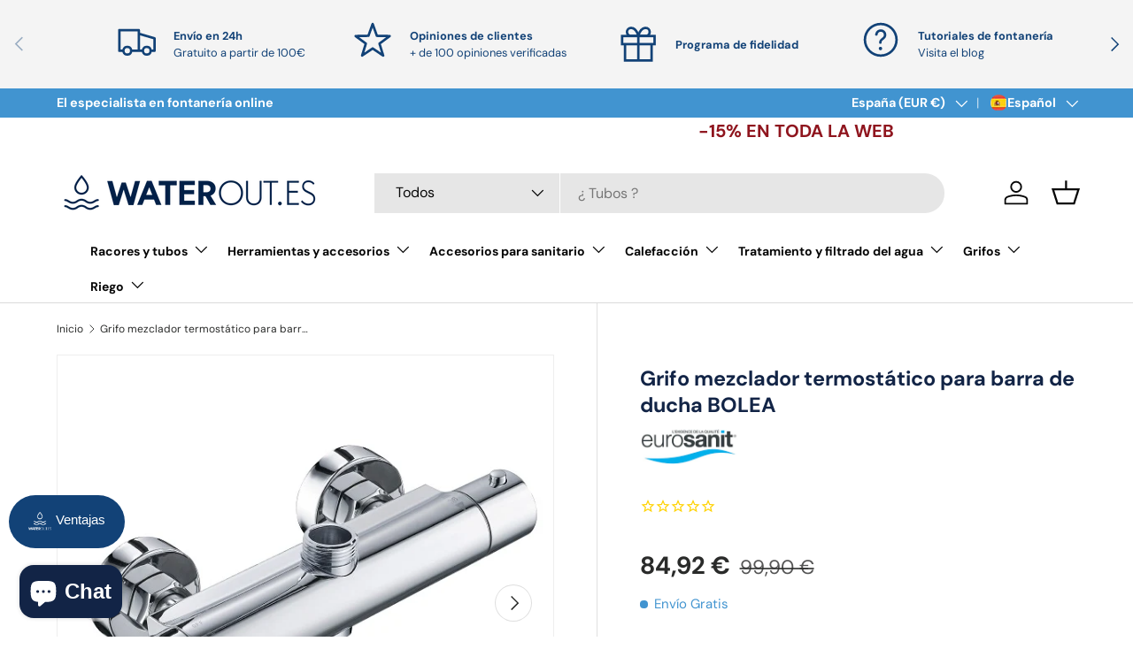

--- FILE ---
content_type: text/html; charset=utf-8
request_url: https://waterout.es/products/grifo-termostatico-barra-ducha-bolea
body_size: 74910
content:
<!doctype html>
<html class="no-js" lang="es" dir="ltr">
<head>


  <meta name="google-site-verification" content="4dBMz34ZvqkbIWk5HkApFXOwucZm9DIOD2QWsK4497s" />

  <!-- Google Tag Manager -->
<script>(function(w,d,s,l,i){w[l]=w[l]||[];w[l].push({'gtm.start':
new Date().getTime(),event:'gtm.js'});var f=d.getElementsByTagName(s)[0],
j=d.createElement(s),dl=l!='dataLayer'?'&l='+l:'';j.async=true;j.src=
'https://www.googletagmanager.com/gtm.js?id='+i+dl;f.parentNode.insertBefore(j,f);
})(window,document,'script','dataLayer','GTM-P32RGNL7');</script>
<!-- End Google Tag Manager -->

  <link rel="alternate" href="https://waterout.es/" hreflang="es">
  <link rel="alternate" href="https://waterout.es/pt/" hreflang="pt">
  
  <meta name="analytics.txt" content="GooGhywoiu9839t543j0s7543uw1 - Please add cbeaucourt@hl-riquier.com to GA account 215946639 with Administrator permissions - 25/09/2024."><meta charset="utf-8">
<meta name="viewport" content="width=device-width,initial-scale=1">
<title>Grifo mezclador termostático para barra de ducha BOLEA &ndash; 💦 WaterOut</title><link rel="canonical" href="https://waterout.es/products/grifo-termostatico-barra-ducha-bolea"><link rel="icon" href="//waterout.es/cdn/shop/files/WaterOut.es.png?crop=center&height=48&v=1700755746&width=48" type="image/png">
  <link rel="apple-touch-icon" href="//waterout.es/cdn/shop/files/WaterOut.es.png?crop=center&height=180&v=1700755746&width=180"><meta name="description" content="Termostático ducha BOLEA cromado. 5 años de garantía. Cuerpo de latón, materia recyclable y durable. Salida ducha M1/2&#39;&quot;. Cartucho termostático | Cabezal cerámico 1/2 vuelta. Ajuste de la temperatura con botón de seguridad anti quemadura a 38°C Certificación de conformidad sanitaria."><meta property="og:site_name" content="💦 WaterOut">
<meta property="og:url" content="https://waterout.es/products/grifo-termostatico-barra-ducha-bolea">
<meta property="og:title" content="Grifo mezclador termostático para barra de ducha BOLEA">
<meta property="og:type" content="product">
<meta property="og:description" content="Termostático ducha BOLEA cromado. 5 años de garantía. Cuerpo de latón, materia recyclable y durable. Salida ducha M1/2&#39;&quot;. Cartucho termostático | Cabezal cerámico 1/2 vuelta. Ajuste de la temperatura con botón de seguridad anti quemadura a 38°C Certificación de conformidad sanitaria."><meta property="og:image" content="http://waterout.es/cdn/shop/products/Mitigeurthermostatiquedoublesortiecolonnededouche.jpg?crop=center&height=1200&v=1670411379&width=1200">
  <meta property="og:image:secure_url" content="https://waterout.es/cdn/shop/products/Mitigeurthermostatiquedoublesortiecolonnededouche.jpg?crop=center&height=1200&v=1670411379&width=1200">
  <meta property="og:image:width" content="600">
  <meta property="og:image:height" content="600"><meta property="og:price:amount" content="84,92">
  <meta property="og:price:currency" content="EUR"><meta name="twitter:card" content="summary_large_image">
<meta name="twitter:title" content="Grifo mezclador termostático para barra de ducha BOLEA">
<meta name="twitter:description" content="Termostático ducha BOLEA cromado. 5 años de garantía. Cuerpo de latón, materia recyclable y durable. Salida ducha M1/2&#39;&quot;. Cartucho termostático | Cabezal cerámico 1/2 vuelta. Ajuste de la temperatura con botón de seguridad anti quemadura a 38°C Certificación de conformidad sanitaria.">
<link rel="preload" href="//waterout.es/cdn/shop/t/23/assets/main.css?v=83764687963664518311765984982" as="style">
  <link rel="stylesheet" href="//waterout.es/cdn/shop/t/23/assets/waterout.min.css?v=112791111347294356061740479126">
  <link rel="stylesheet" type="text/css" href="//cdn.jsdelivr.net/npm/slick-carousel@1.8.1/slick/slick.css"/><style data-shopify>
@font-face {
  font-family: "DM Sans";
  font-weight: 400;
  font-style: normal;
  font-display: swap;
  src: url("//waterout.es/cdn/fonts/dm_sans/dmsans_n4.ec80bd4dd7e1a334c969c265873491ae56018d72.woff2") format("woff2"),
       url("//waterout.es/cdn/fonts/dm_sans/dmsans_n4.87bdd914d8a61247b911147ae68e754d695c58a6.woff") format("woff");
}
@font-face {
  font-family: "DM Sans";
  font-weight: 700;
  font-style: normal;
  font-display: swap;
  src: url("//waterout.es/cdn/fonts/dm_sans/dmsans_n7.97e21d81502002291ea1de8aefb79170c6946ce5.woff2") format("woff2"),
       url("//waterout.es/cdn/fonts/dm_sans/dmsans_n7.af5c214f5116410ca1d53a2090665620e78e2e1b.woff") format("woff");
}
@font-face {
  font-family: "DM Sans";
  font-weight: 400;
  font-style: italic;
  font-display: swap;
  src: url("//waterout.es/cdn/fonts/dm_sans/dmsans_i4.b8fe05e69ee95d5a53155c346957d8cbf5081c1a.woff2") format("woff2"),
       url("//waterout.es/cdn/fonts/dm_sans/dmsans_i4.403fe28ee2ea63e142575c0aa47684d65f8c23a0.woff") format("woff");
}
@font-face {
  font-family: "DM Sans";
  font-weight: 700;
  font-style: italic;
  font-display: swap;
  src: url("//waterout.es/cdn/fonts/dm_sans/dmsans_i7.52b57f7d7342eb7255084623d98ab83fd96e7f9b.woff2") format("woff2"),
       url("//waterout.es/cdn/fonts/dm_sans/dmsans_i7.d5e14ef18a1d4a8ce78a4187580b4eb1759c2eda.woff") format("woff");
}
@font-face {
  font-family: "DM Sans";
  font-weight: 700;
  font-style: normal;
  font-display: swap;
  src: url("//waterout.es/cdn/fonts/dm_sans/dmsans_n7.97e21d81502002291ea1de8aefb79170c6946ce5.woff2") format("woff2"),
       url("//waterout.es/cdn/fonts/dm_sans/dmsans_n7.af5c214f5116410ca1d53a2090665620e78e2e1b.woff") format("woff");
}
@font-face {
  font-family: "DM Sans";
  font-weight: 700;
  font-style: normal;
  font-display: swap;
  src: url("//waterout.es/cdn/fonts/dm_sans/dmsans_n7.97e21d81502002291ea1de8aefb79170c6946ce5.woff2") format("woff2"),
       url("//waterout.es/cdn/fonts/dm_sans/dmsans_n7.af5c214f5116410ca1d53a2090665620e78e2e1b.woff") format("woff");
}
:root {
      --bg-color: 255 255 255 / 1.0;
      --bg-color-og: 255 255 255 / 1.0;
      --heading-color: 18 36 70;
      --text-color: 42 43 42;
      --text-color-og: 42 43 42;
      --scrollbar-color: 42 43 42;
      --link-color: 65 148 208;
      --link-color-og: 65 148 208;
      --star-color: 255 159 28;--swatch-border-color-default: 212 213 212;
        --swatch-border-color-active: 149 149 149;
        --swatch-card-size: 24px;
        --swatch-variant-picker-size: 64px;--color-scheme-1-bg: 255 255 255 / 1.0;
      --color-scheme-1-grad: linear-gradient(180deg, rgba(244, 244, 244, 1), rgba(244, 244, 244, 1) 100%);
      --color-scheme-1-heading: 18 66 119;
      --color-scheme-1-text: 18 66 119;
      --color-scheme-1-btn-bg: 65 148 208;
      --color-scheme-1-btn-text: 255 255 255;
      --color-scheme-1-btn-bg-hover: 106 171 218;--color-scheme-2-bg: 18 66 119 / 1.0;
      --color-scheme-2-grad: linear-gradient(225deg, rgba(18, 66, 119, 1) 8%, rgba(41, 47, 54, 1) 56%, rgba(20, 20, 20, 1) 92%);
      --color-scheme-2-heading: 65 148 208;
      --color-scheme-2-text: 255 255 255;
      --color-scheme-2-btn-bg: 65 148 208;
      --color-scheme-2-btn-text: 255 255 255;
      --color-scheme-2-btn-bg-hover: 106 171 218;--color-scheme-3-bg: 255 255 255 / 1.0;
      --color-scheme-3-grad: linear-gradient(46deg, rgba(18, 36, 70, 1) 8%, rgba(48, 108, 223, 1) 32%, rgba(219, 228, 246, 1) 92%);
      --color-scheme-3-heading: 255 255 255;
      --color-scheme-3-text: 255 255 255;
      --color-scheme-3-btn-bg: 42 43 42;
      --color-scheme-3-btn-text: 255 255 255;
      --color-scheme-3-btn-bg-hover: 82 83 82;

      --drawer-bg-color: 255 255 255 / 1.0;
      --drawer-text-color: 18 66 119;

      --panel-bg-color: 244 244 244 / 1.0;
      --panel-heading-color: 18 66 119;
      --panel-text-color: 18 66 119;

      --in-stock-text-color: 44 126 63;
      --low-stock-text-color: 210 134 26;
      --very-low-stock-text-color: 255 159 28;
      --no-stock-text-color: 255 88 13;
      --no-stock-backordered-text-color: 119 119 119;

      --error-bg-color: 252 237 238;
      --error-text-color: 180 12 28;
      --success-bg-color: 232 246 234;
      --success-text-color: 44 126 63;
      --info-bg-color: 228 237 250;
      --info-text-color: 26 102 210;

      --heading-font-family: "DM Sans", sans-serif;
      --heading-font-style: normal;
      --heading-font-weight: 700;
      --heading-scale-start: 4;

      --navigation-font-family: "DM Sans", sans-serif;
      --navigation-font-style: normal;
      --navigation-font-weight: 700;--heading-text-transform: none;
--subheading-text-transform: none;
      --body-font-family: "DM Sans", sans-serif;
      --body-font-style: normal;
      --body-font-weight: 400;
      --body-font-size: 16;

      --section-gap: 48;
      --heading-gap: calc(8 * var(--space-unit));--grid-column-gap: 20px;--btn-bg-color: 18 66 119;
      --btn-bg-hover-color: 58 101 150;
      --btn-text-color: 255 255 255;
      --btn-bg-color-og: 18 66 119;
      --btn-text-color-og: 255 255 255;
      --btn-alt-bg-color: 255 255 255;
      --btn-alt-bg-alpha: 1.0;
      --btn-alt-text-color: 18 66 119;
      --btn-border-width: 2px;
      --btn-padding-y: 12px;

      
      --btn-border-radius: 28px;
      

      --btn-lg-border-radius: 50%;
      --btn-icon-border-radius: 50%;
      --input-with-btn-inner-radius: var(--btn-border-radius);

      --input-bg-color: 255 255 255 / 1.0;
      --input-text-color: 42 43 42;
      --input-border-width: 2px;
      --input-border-radius: 26px;
      --textarea-border-radius: 12px;
      --input-border-radius: 28px;
      --input-lg-border-radius: 34px;
      --input-bg-color-diff-3: #f7f7f7;
      --input-bg-color-diff-6: #f0f0f0;

      --modal-border-radius: 16px;
      --modal-overlay-color: 0 0 0;
      --modal-overlay-opacity: 0.4;
      --drawer-border-radius: 16px;
      --overlay-border-radius: 0px;--custom-label-bg-color: 13 44 84;
      --custom-label-text-color: 255 255 255;--sale-label-bg-color: 180 202 97;
      --sale-label-text-color: 255 255 255;--sold-out-label-bg-color: 255 88 13;
      --sold-out-label-text-color: 255 255 255;--preorder-label-bg-color: 0 166 237;
      --preorder-label-text-color: 255 255 255;

      --page-width: 1200px;
      --gutter-sm: 20px;
      --gutter-md: 32px;
      --gutter-lg: 64px;

      --payment-terms-bg-color: #ffffff;

      --coll-card-bg-color: #F9F9F9;
      --coll-card-border-color: #f2f2f2;--card-bg-color: #ffffff;
      --card-text-color: 38 38 43;
      --card-border-color: #f2f2f2;--blend-bg-color: #f4f4f4;
        
          --aos-animate-duration: 0.6s;
        

        
          --aos-min-width: 0px;
        
      

      /* --reading-width: 48em; */
    }

    @media (max-width: 769px) {
      :root {
        --reading-width: 36em;
      }
    }
  </style><script src="https://ajax.googleapis.com/ajax/libs/jquery/3.7.1/jquery.min.js"></script>
  <link rel="stylesheet" href="//waterout.es/cdn/shop/t/23/assets/main.css?v=83764687963664518311765984982">
  <script src="//waterout.es/cdn/shop/t/23/assets/main.js?v=132513839268861723681719931724" defer="defer"></script>
  <script type="text/javascript" src="//cdn.jsdelivr.net/npm/slick-carousel@1.8.1/slick/slick.min.js"></script>
  <script src="//waterout.es/cdn/shop/t/23/assets/custom.js?v=15095539759571461731755766304" defer="defer"></script><link rel="preload" href="//waterout.es/cdn/fonts/dm_sans/dmsans_n4.ec80bd4dd7e1a334c969c265873491ae56018d72.woff2" as="font" type="font/woff2" crossorigin fetchpriority="high"><link rel="preload" href="//waterout.es/cdn/fonts/dm_sans/dmsans_n7.97e21d81502002291ea1de8aefb79170c6946ce5.woff2" as="font" type="font/woff2" crossorigin fetchpriority="high"><link rel="stylesheet" href="//waterout.es/cdn/shop/t/23/assets/swatches.css?v=147908725598211599001727860404" media="print" onload="this.media='all'">
    <noscript><link rel="stylesheet" href="//waterout.es/cdn/shop/t/23/assets/swatches.css?v=147908725598211599001727860404"></noscript><script>window.performance && window.performance.mark && window.performance.mark('shopify.content_for_header.start');</script><meta name="google-site-verification" content="pqW4JQISdGTp6mSbmy_Dir_-CFSiQJSOORKt-gWrPXk">
<meta name="google-site-verification" content="pqW4JQISdGTp6mSbmy_Dir_-CFSiQJSOORKt-gWrPXk">
<meta name="google-site-verification" content="IkaspIvF9DiMv0g0hQOH519ULp65W8TPjUANGgj2zMk">
<meta name="facebook-domain-verification" content="grjhtaxl7r05nkkq277agr19xcz91w">
<meta id="shopify-digital-wallet" name="shopify-digital-wallet" content="/11037442110/digital_wallets/dialog">
<link rel="alternate" hreflang="x-default" href="https://waterout.es/products/grifo-termostatico-barra-ducha-bolea">
<link rel="alternate" hreflang="es" href="https://waterout.es/products/grifo-termostatico-barra-ducha-bolea">
<link rel="alternate" hreflang="pt" href="https://waterout.es/pt/products/grifo-termostatico-barra-ducha-bolea">
<link rel="alternate" type="application/json+oembed" href="https://waterout.es/products/grifo-termostatico-barra-ducha-bolea.oembed">
<script async="async" src="/checkouts/internal/preloads.js?locale=es-ES"></script>
<script id="shopify-features" type="application/json">{"accessToken":"d60fc28ff7da9dcd5b8f9df21d612a86","betas":["rich-media-storefront-analytics"],"domain":"waterout.es","predictiveSearch":true,"shopId":11037442110,"locale":"es"}</script>
<script>var Shopify = Shopify || {};
Shopify.shop = "waterout-es.myshopify.com";
Shopify.locale = "es";
Shopify.currency = {"active":"EUR","rate":"1.0"};
Shopify.country = "ES";
Shopify.theme = {"name":"Theme-new","id":156358050118,"schema_name":"Enterprise","schema_version":"1.4.0","theme_store_id":1657,"role":"main"};
Shopify.theme.handle = "null";
Shopify.theme.style = {"id":null,"handle":null};
Shopify.cdnHost = "waterout.es/cdn";
Shopify.routes = Shopify.routes || {};
Shopify.routes.root = "/";</script>
<script type="module">!function(o){(o.Shopify=o.Shopify||{}).modules=!0}(window);</script>
<script>!function(o){function n(){var o=[];function n(){o.push(Array.prototype.slice.apply(arguments))}return n.q=o,n}var t=o.Shopify=o.Shopify||{};t.loadFeatures=n(),t.autoloadFeatures=n()}(window);</script>
<script id="shop-js-analytics" type="application/json">{"pageType":"product"}</script>
<script defer="defer" async type="module" src="//waterout.es/cdn/shopifycloud/shop-js/modules/v2/client.init-shop-cart-sync_2Gr3Q33f.es.esm.js"></script>
<script defer="defer" async type="module" src="//waterout.es/cdn/shopifycloud/shop-js/modules/v2/chunk.common_noJfOIa7.esm.js"></script>
<script defer="defer" async type="module" src="//waterout.es/cdn/shopifycloud/shop-js/modules/v2/chunk.modal_Deo2FJQo.esm.js"></script>
<script type="module">
  await import("//waterout.es/cdn/shopifycloud/shop-js/modules/v2/client.init-shop-cart-sync_2Gr3Q33f.es.esm.js");
await import("//waterout.es/cdn/shopifycloud/shop-js/modules/v2/chunk.common_noJfOIa7.esm.js");
await import("//waterout.es/cdn/shopifycloud/shop-js/modules/v2/chunk.modal_Deo2FJQo.esm.js");

  window.Shopify.SignInWithShop?.initShopCartSync?.({"fedCMEnabled":true,"windoidEnabled":true});

</script>
<script>(function() {
  var isLoaded = false;
  function asyncLoad() {
    if (isLoaded) return;
    isLoaded = true;
    var urls = ["https:\/\/cdn1.stamped.io\/files\/widget.min.js?shop=waterout-es.myshopify.com","https:\/\/ecommplugins-scripts.trustpilot.com\/v2.1\/js\/header.min.js?settings=eyJrZXkiOiJVaWMyb3ozdEs4eHBoRTA2IiwicyI6InNrdSJ9\u0026shop=waterout-es.myshopify.com","https:\/\/ecommplugins-scripts.trustpilot.com\/v2.1\/js\/success.min.js?settings=eyJrZXkiOiJVaWMyb3ozdEs4eHBoRTA2IiwicyI6InNrdSIsInQiOlsib3JkZXJzL3BhaWQiLCJ0cnVzdHBpbG90T3JkZXJDb25maXJtZWQiXSwidiI6IiIsImEiOiIifQ==\u0026shop=waterout-es.myshopify.com","https:\/\/ecommplugins-trustboxsettings.trustpilot.com\/waterout-es.myshopify.com.js?settings=1742478112535\u0026shop=waterout-es.myshopify.com","https:\/\/widget.trustpilot.com\/bootstrap\/v5\/tp.widget.sync.bootstrap.min.js?shop=waterout-es.myshopify.com"];
    for (var i = 0; i < urls.length; i++) {
      var s = document.createElement('script');
      s.type = 'text/javascript';
      s.async = true;
      s.src = urls[i];
      var x = document.getElementsByTagName('script')[0];
      x.parentNode.insertBefore(s, x);
    }
  };
  if(window.attachEvent) {
    window.attachEvent('onload', asyncLoad);
  } else {
    window.addEventListener('load', asyncLoad, false);
  }
})();</script>
<script id="__st">var __st={"a":11037442110,"offset":3600,"reqid":"ad75e326-185f-4385-924c-4a0e26081b50-1769104614","pageurl":"waterout.es\/products\/grifo-termostatico-barra-ducha-bolea","u":"984513f01fb6","p":"product","rtyp":"product","rid":6123635867819};</script>
<script>window.ShopifyPaypalV4VisibilityTracking = true;</script>
<script id="captcha-bootstrap">!function(){'use strict';const t='contact',e='account',n='new_comment',o=[[t,t],['blogs',n],['comments',n],[t,'customer']],c=[[e,'customer_login'],[e,'guest_login'],[e,'recover_customer_password'],[e,'create_customer']],r=t=>t.map((([t,e])=>`form[action*='/${t}']:not([data-nocaptcha='true']) input[name='form_type'][value='${e}']`)).join(','),a=t=>()=>t?[...document.querySelectorAll(t)].map((t=>t.form)):[];function s(){const t=[...o],e=r(t);return a(e)}const i='password',u='form_key',d=['recaptcha-v3-token','g-recaptcha-response','h-captcha-response',i],f=()=>{try{return window.sessionStorage}catch{return}},m='__shopify_v',_=t=>t.elements[u];function p(t,e,n=!1){try{const o=window.sessionStorage,c=JSON.parse(o.getItem(e)),{data:r}=function(t){const{data:e,action:n}=t;return t[m]||n?{data:e,action:n}:{data:t,action:n}}(c);for(const[e,n]of Object.entries(r))t.elements[e]&&(t.elements[e].value=n);n&&o.removeItem(e)}catch(o){console.error('form repopulation failed',{error:o})}}const l='form_type',E='cptcha';function T(t){t.dataset[E]=!0}const w=window,h=w.document,L='Shopify',v='ce_forms',y='captcha';let A=!1;((t,e)=>{const n=(g='f06e6c50-85a8-45c8-87d0-21a2b65856fe',I='https://cdn.shopify.com/shopifycloud/storefront-forms-hcaptcha/ce_storefront_forms_captcha_hcaptcha.v1.5.2.iife.js',D={infoText:'Protegido por hCaptcha',privacyText:'Privacidad',termsText:'Términos'},(t,e,n)=>{const o=w[L][v],c=o.bindForm;if(c)return c(t,g,e,D).then(n);var r;o.q.push([[t,g,e,D],n]),r=I,A||(h.body.append(Object.assign(h.createElement('script'),{id:'captcha-provider',async:!0,src:r})),A=!0)});var g,I,D;w[L]=w[L]||{},w[L][v]=w[L][v]||{},w[L][v].q=[],w[L][y]=w[L][y]||{},w[L][y].protect=function(t,e){n(t,void 0,e),T(t)},Object.freeze(w[L][y]),function(t,e,n,w,h,L){const[v,y,A,g]=function(t,e,n){const i=e?o:[],u=t?c:[],d=[...i,...u],f=r(d),m=r(i),_=r(d.filter((([t,e])=>n.includes(e))));return[a(f),a(m),a(_),s()]}(w,h,L),I=t=>{const e=t.target;return e instanceof HTMLFormElement?e:e&&e.form},D=t=>v().includes(t);t.addEventListener('submit',(t=>{const e=I(t);if(!e)return;const n=D(e)&&!e.dataset.hcaptchaBound&&!e.dataset.recaptchaBound,o=_(e),c=g().includes(e)&&(!o||!o.value);(n||c)&&t.preventDefault(),c&&!n&&(function(t){try{if(!f())return;!function(t){const e=f();if(!e)return;const n=_(t);if(!n)return;const o=n.value;o&&e.removeItem(o)}(t);const e=Array.from(Array(32),(()=>Math.random().toString(36)[2])).join('');!function(t,e){_(t)||t.append(Object.assign(document.createElement('input'),{type:'hidden',name:u})),t.elements[u].value=e}(t,e),function(t,e){const n=f();if(!n)return;const o=[...t.querySelectorAll(`input[type='${i}']`)].map((({name:t})=>t)),c=[...d,...o],r={};for(const[a,s]of new FormData(t).entries())c.includes(a)||(r[a]=s);n.setItem(e,JSON.stringify({[m]:1,action:t.action,data:r}))}(t,e)}catch(e){console.error('failed to persist form',e)}}(e),e.submit())}));const S=(t,e)=>{t&&!t.dataset[E]&&(n(t,e.some((e=>e===t))),T(t))};for(const o of['focusin','change'])t.addEventListener(o,(t=>{const e=I(t);D(e)&&S(e,y())}));const B=e.get('form_key'),M=e.get(l),P=B&&M;t.addEventListener('DOMContentLoaded',(()=>{const t=y();if(P)for(const e of t)e.elements[l].value===M&&p(e,B);[...new Set([...A(),...v().filter((t=>'true'===t.dataset.shopifyCaptcha))])].forEach((e=>S(e,t)))}))}(h,new URLSearchParams(w.location.search),n,t,e,['guest_login'])})(!1,!0)}();</script>
<script integrity="sha256-4kQ18oKyAcykRKYeNunJcIwy7WH5gtpwJnB7kiuLZ1E=" data-source-attribution="shopify.loadfeatures" defer="defer" src="//waterout.es/cdn/shopifycloud/storefront/assets/storefront/load_feature-a0a9edcb.js" crossorigin="anonymous"></script>
<script data-source-attribution="shopify.dynamic_checkout.dynamic.init">var Shopify=Shopify||{};Shopify.PaymentButton=Shopify.PaymentButton||{isStorefrontPortableWallets:!0,init:function(){window.Shopify.PaymentButton.init=function(){};var t=document.createElement("script");t.src="https://waterout.es/cdn/shopifycloud/portable-wallets/latest/portable-wallets.es.js",t.type="module",document.head.appendChild(t)}};
</script>
<script data-source-attribution="shopify.dynamic_checkout.buyer_consent">
  function portableWalletsHideBuyerConsent(e){var t=document.getElementById("shopify-buyer-consent"),n=document.getElementById("shopify-subscription-policy-button");t&&n&&(t.classList.add("hidden"),t.setAttribute("aria-hidden","true"),n.removeEventListener("click",e))}function portableWalletsShowBuyerConsent(e){var t=document.getElementById("shopify-buyer-consent"),n=document.getElementById("shopify-subscription-policy-button");t&&n&&(t.classList.remove("hidden"),t.removeAttribute("aria-hidden"),n.addEventListener("click",e))}window.Shopify?.PaymentButton&&(window.Shopify.PaymentButton.hideBuyerConsent=portableWalletsHideBuyerConsent,window.Shopify.PaymentButton.showBuyerConsent=portableWalletsShowBuyerConsent);
</script>
<script data-source-attribution="shopify.dynamic_checkout.cart.bootstrap">document.addEventListener("DOMContentLoaded",(function(){function t(){return document.querySelector("shopify-accelerated-checkout-cart, shopify-accelerated-checkout")}if(t())Shopify.PaymentButton.init();else{new MutationObserver((function(e,n){t()&&(Shopify.PaymentButton.init(),n.disconnect())})).observe(document.body,{childList:!0,subtree:!0})}}));
</script>
<link id="shopify-accelerated-checkout-styles" rel="stylesheet" media="screen" href="https://waterout.es/cdn/shopifycloud/portable-wallets/latest/accelerated-checkout-backwards-compat.css" crossorigin="anonymous">
<style id="shopify-accelerated-checkout-cart">
        #shopify-buyer-consent {
  margin-top: 1em;
  display: inline-block;
  width: 100%;
}

#shopify-buyer-consent.hidden {
  display: none;
}

#shopify-subscription-policy-button {
  background: none;
  border: none;
  padding: 0;
  text-decoration: underline;
  font-size: inherit;
  cursor: pointer;
}

#shopify-subscription-policy-button::before {
  box-shadow: none;
}

      </style>
<script id="sections-script" data-sections="header,footer" defer="defer" src="//waterout.es/cdn/shop/t/23/compiled_assets/scripts.js?v=5825"></script>
<script>window.performance && window.performance.mark && window.performance.mark('shopify.content_for_header.end');</script>

    <script src="//waterout.es/cdn/shop/t/23/assets/animate-on-scroll.js?v=15249566486942820451702625759" defer="defer"></script>
    <link rel="stylesheet" href="//waterout.es/cdn/shop/t/23/assets/animate-on-scroll.css?v=116194678796051782541702625759">
  

  <script>document.documentElement.className = document.documentElement.className.replace('no-js', 'js');</script><!-- CC Custom Head Start --><!-- CC Custom Head End --><!-- BEGIN app block: shopify://apps/ymq-product-options-variants/blocks/app-embed/86b91121-1f62-4e27-9812-b70a823eb918 -->
    <!-- BEGIN app snippet: option.v1 --><script>
    function before_page_load_function(e,t=!1){var o=[],n=!1;if(e.items.forEach((e=>{e.properties&&(e.properties.hasOwnProperty("_YmqOptionVariant")||e.properties.hasOwnProperty("_YmqItemHide"))?(n=!0,o.push(0)):o.push(e.quantity)})),n){if(t)(t=document.createElement("style")).id="before-page-load-dom",t.type="text/css",t.innerHTML="html::before{content: ' ';width: 100%;height: 100%;background-color: #fff;position: fixed;top: 0;left: 0;z-index: 999999;display:block !important;}",document.getElementsByTagName("html").item(0).appendChild(t);fetch(`/cart/update.js?timestamp=${Date.now()}`,{method:"POST",headers:{"Content-Type":"application/json"},body:JSON.stringify({updates:o})}).then((e=>e.json())).then((e=>{location.reload()})).catch((e=>{t&&document.getElementById("before-page-load-dom").remove()}))}}before_page_load_function({"note":null,"attributes":{},"original_total_price":0,"total_price":0,"total_discount":0,"total_weight":0.0,"item_count":0,"items":[],"requires_shipping":false,"currency":"EUR","items_subtotal_price":0,"cart_level_discount_applications":[],"checkout_charge_amount":0},!0),fetch(`/cart.js?timestamp=${Date.now()}`,{method:"GET"}).then((e=>e.json())).then((e=>{before_page_load_function(e)}));
</script>


	<style id="ymq-checkout-button-protect">
		[name="checkout"],[name="chekout"], a[href^="/checkout"], a[href="/account/login"].cart__submit, button[type="submit"].btn-order, a.btn.cart__checkout, a.cart__submit, .wc-proceed-to-checkout button, #cart_form .buttons .btn-primary, .ymq-checkout-button{
        	pointer-events: none;
        }
	</style>
	<script>
		function ymq_ready(fn){
			if(document.addEventListener){
				document.addEventListener('DOMContentLoaded',function(){
					document.removeEventListener('DOMContentLoaded',arguments.callee,false);
					fn();
				},false);
			}else if(document.attachEvent){
				document.attachEvent('onreadystatechange',function(){
					if(document.readyState=='complete'){
						document.detachEvent('onreadystatechange',arguments.callee);
						fn();
					}
				});
			}
		}
		ymq_ready(() => {
			setTimeout(function() {
				var ymq_checkout_button_protect = document.getElementById("ymq-checkout-button-protect");
				ymq_checkout_button_protect.remove();
			}, 100);
		})
    </script> 


 

 

 

 










<link href='https://cdn.shopify.com/s/files/1/0411/8639/4277/t/11/assets/ymq-option.css?v=1.1' rel='stylesheet' type="text/css" media="all"> 

<link href='https://option.ymq.cool/option/bottom.css' rel='stylesheet' type="text/css" media="all"> 


<style id="ymq-jsstyle"></style> 

<style id="bndlr-loaded"></style>

<script data-asyncLoad="asyncLoad" data-mw4M5Ya3iFNARE4t="mw4M5Ya3iFNARE4t"> 

    window.bundlerLoaded = true;

	window.ymq_option = window.ymq_option || {}; 

	ymq_option.shop = `waterout-es.myshopify.com`;
    
    ymq_option.version = 1; 

	ymq_option.token = `d33f8050517fdd850994afa8204b40159d74dae5cf6a5b8d331f83747cc80893`; 

	ymq_option.timestamp = `1769104614`; 

	ymq_option.customer_id = ``; 

	ymq_option.page = `product`; 
    
    ymq_option.cart = {"note":null,"attributes":{},"original_total_price":0,"total_price":0,"total_discount":0,"total_weight":0.0,"item_count":0,"items":[],"requires_shipping":false,"currency":"EUR","items_subtotal_price":0,"cart_level_discount_applications":[],"checkout_charge_amount":0};

    ymq_option.country = {
        iso_code: `ES`,
        currency: `EUR`,
        name: `España`
    };
    

	ymq_option.ymq_option_branding = {}; 
	  
		ymq_option.ymq_option_branding = {"button":{"--button-background-checked-color":"#000000","--button-background-color":"#FFFFFF","--button-background-disabled-color":"#FFFFFF","--button-border-checked-color":"#000000","--button-border-color":"#000000","--button-border-disabled-color":"#000000","--button-font-checked-color":"#FFFFFF","--button-font-disabled-color":"#cccccc","--button-font-color":"#000000","--button-border-radius":"4","--button-font-size":"16","--button-line-height":"20","--button-margin-l-r":"4","--button-margin-u-d":"4","--button-padding-l-r":"16","--button-padding-u-d":"10"},"radio":{"--radio-border-color":"#BBC1E1","--radio-border-checked-color":"#BBC1E1","--radio-border-disabled-color":"#BBC1E1","--radio-border-hover-color":"#BBC1E1","--radio-background-color":"#FFFFFF","--radio-background-checked-color":"#275EFE","--radio-background-disabled-color":"#E1E6F9","--radio-background-hover-color":"#FFFFFF","--radio-inner-color":"#E1E6F9","--radio-inner-checked-color":"#FFFFFF","--radio-inner-disabled-color":"#FFFFFF"},"input":{"--input-background-checked-color":"#FFFFFF","--input-background-color":"#FFFFFF","--input-border-checked-color":"#000000","--input-border-color":"#717171","--input-font-checked-color":"#000000","--input-font-color":"#000000","--input-border-radius":"4","--input-font-size":"14","--input-padding-l-r":"16","--input-padding-u-d":"9","--input-width":"100","--input-max-width":"400"},"select":{"--select-border-color":"#000000","--select-border-checked-color":"#000000","--select-background-color":"#FFFFFF","--select-background-checked-color":"#FFFFFF","--select-font-color":"#000000","--select-font-checked-color":"#000000","--select-option-background-color":"#FFFFFF","--select-option-background-checked-color":"#F5F9FF","--select-option-background-disabled-color":"#FFFFFF","--select-option-font-color":"#000000","--select-option-font-checked-color":"#000000","--select-option-font-disabled-color":"#CCCCCC","--select-padding-u-d":"9","--select-padding-l-r":"16","--select-option-padding-u-d":"9","--select-option-padding-l-r":"16","--select-width":"100","--select-max-width":"400","--select-font-size":"14","--select-border-radius":"0"},"multiple":{"--multiple-background-color":"#F5F9FF","--multiple-font-color":"#000000","--multiple-padding-u-d":"2","--multiple-padding-l-r":"8","--multiple-font-size":"12","--multiple-border-radius":"0"},"img":{"--img-border-color":"#E1E1E1","--img-border-checked-color":"#000000","--img-border-disabled-color":"#000000","--img-width":"50","--img-height":"50","--img-margin-u-d":"2","--img-margin-l-r":"2","--img-border-radius":"4"},"upload":{"--upload-background-color":"#409EFF","--upload-font-color":"#FFFFFF","--upload-border-color":"#409EFF","--upload-padding-u-d":"12","--upload-padding-l-r":"20","--upload-font-size":"12","--upload-border-radius":"4"},"cart":{"--cart-border-color":"#000000","--buy-border-color":"#000000","--cart-border-hover-color":"#000000","--buy-border-hover-color":"#000000","--cart-background-color":"#000000","--buy-background-color":"#000000","--cart-background-hover-color":"#000000","--buy-background-hover-color":"#000000","--cart-font-color":"#FFFFFF","--buy-font-color":"#FFFFFF","--cart-font-hover-color":"#FFFFFF","--buy-font-hover-color":"#FFFFFF","--cart-padding-u-d":"12","--cart-padding-l-r":"16","--buy-padding-u-d":"12","--buy-padding-l-r":"16","--cart-margin-u-d":"4","--cart-margin-l-r":"0","--buy-margin-u-d":"4","--buy-margin-l-r":"0","--cart-width":"100","--cart-max-width":"800","--buy-width":"100","--buy-max-width":"800","--cart-font-size":"14","--cart-border-radius":"0","--buy-font-size":"14","--buy-border-radius":"0"},"quantity":{"--quantity-border-color":"#A6A3A3","--quantity-font-color":"#000000","--quantity-background-color":"#FFFFFF","--quantity-width":"150","--quantity-height":"40","--quantity-font-size":"14","--quantity-border-radius":"0"},"global":{"--global-title-color":"#000000","--global-help-color":"#000000","--global-error-color":"#DC3545","--global-title-font-size":"14","--global-help-font-size":"12","--global-error-font-size":"12","--global-margin-top":"0","--global-margin-bottom":"20","--global-margin-left":"0","--global-margin-right":"0","--global-title-margin-top":"0","--global-title-margin-bottom":"5","--global-title-margin-left":"0","--global-title-margin-right":"0","--global-help-margin-top":"5","--global-help-margin-bottom":"0","--global-help-margin-left":"0","--global-help-margin-right":"0","--global-error-margin-top":"5","--global-error-margin-bottom":"0","--global-error-margin-left":"0","--global-error-margin-right":"0"},"discount":{"--new-discount-normal-color":"#1878B9","--new-discount-error-color":"#E22120","--new-discount-layout":"flex-end"},"lan":{"require":"This is a required field.","email":"Please enter a valid email address.","url":"Please enter a valid url.","phone":"Please enter the correct phone.","number":"Please enter an number.","integer":"Please enter an integer.","min_char":"Please enter no less than %s characters.","max_char":"Please enter no more than %s characters.","min":"Please enter no less than %s.","max":"Please enter no more than %s.","max_s":"Please choose less than %s options.","min_s":"Please choose more than %s options.","total_s":"Please choose %s options.","min_file_s":"Please upload more than %s images.","continue-shopping":"Continue shopping","cart-empty":"Your cart is empty","cart-note":"Add order note","note-placeholder":"How can we help you","subtotal":"Subtotal: ","view-cart":"View Cart","checket":"CHECKOUT","add-cart-success":"Add to cart success.","uploaded-file":"Uploaded file","item":"ITEM","items":"ITEMS","remove":"Remove","option-name":"Option Name","option-value":"Option Value","option-price":"Price","add-to-cart":"Add To Cart","modal-close":"Close","sold_out":" Muy pronto","please_choose":"Seleccione una opción","add_price_text":"El precio de tu kit es %s ","inventory_reminder":" Este producto %s estará disponible pronto","one-time-tag":"one time","price-split":"+","min-max-in-product":"You have exceeded the maximum purchase quantity.","q-buy":"Buy:","q-save":"Save","qty-rang":"qtyRange","qty-discount":"discount","qty-discount-type":"discountType","qty-discount-type-percentage":"percentage","qty-discount-type-fixed":"fixed","q-coupon-code":"Tiered Wholesale Discount","o-coupon-code":"Option Negative Discount","max-quantity":"999999","qty-input-text":"Qty: ","discount_code":"Discount code","application":"Apply","discount_error1":"Enter a valid discount code","discount_error2":"discount code isn't valid for the items in your cart","product_title":"%s"},"price":{"--price-border-color":"#000000","--price-background-color":"#FFFFFF","--price-font-color":"#000000","--price-price-font-color":"#03de90","--price-padding-u-d":"9","--price-padding-l-r":"16","--price-width":"100","--price-max-width":"400","--price-font-size":"14","--price-border-radius":"0"},"extra":{"is_show":"0","plan":2,"quantity-box":"0","price-value":"3,4,15,6,16,7","variant-original-margin-bottom":"15","strong-dorp-down":0,"radio-unchecked":1,"close-cart-rate":1,"automic-swatch-ajax":1,"img-option-bigger":0,"add-button-reload":1,"version":200,"img_cdn":1,"show_wholesale_pricing_fixed":0,"real-time-upload":1,"buy-now-new":1,"option_value_split":", ","form-box-new":1,"tooltip_type":"none","make-sku":"1","sku-with-variant-sku":"1","splicer":"","requires-shipping":"1"}}; 
	 
        
    
    
    
        
        
        	ymq_option[`ymq_extra_0`] = {};
        
    
        
        
    
        
        
    
        
        
    
        
        
    
        
        
    
        
        
    
        
        
    
        
        
    
        
        
    
    

	 

		ymq_option.product = {"id":6123635867819,"title":"Grifo mezclador termostático para barra de ducha BOLEA","handle":"grifo-termostatico-barra-ducha-bolea","description":"\u003c!-- more --\u003e\n\u003cp\u003eMezclador de ducha con salida doble para conexión hacia arriba a una columna de ducha con ducha fija y conexión hacia abajo a un flexo de ducha\u003c\/p\u003e\n\u003cp\u003eInversor rociador \/ teleducha en la manilla al costado del grifo\u003c\/p\u003e\n\u003cp\u003eSalida hacia arriba 3\/4 para la barra de ducha\u003c\/p\u003e\n\u003cp\u003eSalida hacia abajo 1\/2 orientada al flexible de ducha\u003c\/p\u003e\n\u003cp\u003e\u003cstrong\u003eTecnología cuerpo frío\u003c\/strong\u003e\u003c\/p\u003e\n\u003cp\u003e\u003cimg alt=\"Robinet de douche corps froid\" src=\"https:\/\/cdn.shopify.com\/s\/files\/1\/0521\/1147\/4838\/files\/Corps_froid_eea7a3c5-9d3b-4586-9c65-4c359afc55c5.jpg?v=1650274922\"\u003e\u003c\/p\u003e\n\u003cp\u003eLa circulación de agua caliente está aislada de la superficie del grifo por la circulación de agua fría, evitando así el riesgo de quemaduras al tocar la superficie del grifo monomando, ideal cuando los niños utilizan el aparato !\u003c\/p\u003e\n\u003cp\u003eMango con tope de seguridad anti-quemaduras a 38 grados centígrados\u003c\/p\u003e\n\u003cp\u003e\u003cimg src=\"https:\/\/cdn.shopify.com\/s\/files\/1\/0521\/1147\/4838\/files\/Anti_brulure_38_100x100.jpg?v=1611081702\"\u003e\u003c\/p\u003e\n\u003cp\u003eAcabado cromado\u003c\/p\u003e\n\u003cp\u003eCuerpo de latón macizo\u003c\/p\u003e\n\u003cp\u003e\u003cimg src=\"https:\/\/cdn.shopify.com\/s\/files\/1\/0521\/1147\/4838\/files\/Laitondequalite_100x100.jpg?v=1625594891\" alt=\"Raccord en laiton\"\u003e \u003cimg src=\"https:\/\/cdn.shopify.com\/s\/files\/1\/0521\/1147\/4838\/files\/Eco_friendly_21549a12-6743-445b-9250-e4812b997bca_100x100.jpg?v=1631448906\" alt=\"Recyclable\"\u003e\u003c\/p\u003e\n\u003cp\u003eEl latón es un material resistente, duradero y reciclable\u003c\/p\u003e\n\u003c!-- more --\u003e\n\u003cp\u003e\u003cstrong\u003eDimensiones del mezclador\u003c\/strong\u003e\u003c\/p\u003e\n\u003cp\u003eAncho total: 272 milímetros\u003c\/p\u003e\n\u003cp\u003eAltura total: 42 milímetros\u003c\/p\u003e\n\u003cp\u003eAlcance total: 98 milímetros\u003c\/p\u003e\n\u003cp\u003eDistancia central entre conexiones: 150 milímetros\u003c\/p\u003e\n\u003cp\u003e\u003cimg alt=\"Dimensions robinet pour colonne de douche BOLEA\" src=\"https:\/\/cdn.shopify.com\/s\/files\/1\/0521\/1147\/4838\/files\/Mitigeur_thermostatique_double_sortie_colonne_de_douche_plan_300.jpg?v=1650276302\"\u003e\u003c\/p\u003e\n\u003cp\u003e\u003cstrong\u003eInformaciones técnicas\u003c\/strong\u003e\u003c\/p\u003e\n\u003cp\u003eAcabado: cromado\u003c\/p\u003e\n\u003cp\u003eGriferías: Grifería termostática para columna de ducha\u003cbr\u003e\u003c\/p\u003e\n\u003cp\u003eCuerpo del grifo: Latón, tecnología anti-quemaduras de \"cuerpo frío\"\u003cbr\u003e\u003c\/p\u003e\n\u003cp\u003eSalida de manguera de ducha : Estandar macho 1\/2\u003cbr\u003e\u003c\/p\u003e\n\u003cp\u003eConexión: Con dos conectores suministrados\u003c\/p\u003e\n\u003cp\u003eMecanismo: Cartucho termostático\u003c\/p\u003e\n\u003cp\u003eFijación: kit de fijación suministrado\u003c\/p\u003e\n\u003cp\u003e\u003cstrong\u003e5 años de garantía\u003c\/strong\u003e\u003c\/p\u003e\n\u003cp\u003e\u003cimg alt=\"\" src=\"https:\/\/cdn.shopify.com\/s\/files\/1\/0110\/3744\/2110\/files\/garantia_5_anos_160x160_cfd7bb0a-30e0-4828-a26e-ee30c8a312df_480x480.webp?v=1651764246\"\u003e\u003c\/p\u003e\n\u003cp\u003ePiezas de desgaste garantizadas por 1 año, mantenidas en stock y disponibles de por vida\u003c\/p\u003e\n\u003cp\u003e\u003cstrong\u003eConformidad Sanitaria\u003c\/strong\u003e\u003c\/p\u003e\n\u003cp\u003e\u003cimg alt=\"\" src=\"https:\/\/cdn.shopify.com\/s\/files\/1\/0110\/3744\/2110\/files\/NCS_3_f6e3b4c7-ccda-4a9b-b3bc-4f46bebffcde_480x480.jpg?v=1665992590\" width=\"101\" height=\"87\"\u003e\u003c\/p\u003e\n\u003cp\u003eGrifos fabricados con materiales que cumplan con los requisitos de la certificación ACS = Conformidad Sanitaria, que garantiza la buena calidad del agua que sale de sus grifos, emitido por un laboratorio aprobado\u003c\/p\u003e\n\u003cp\u003eObligatorio en España\u003c\/p\u003e\n\u003c!-- more --\u003e\n\u003cp\u003e\u003cstrong\u003eCuerpo en latón\u003c\/strong\u003e\u003c\/p\u003e\n\u003cp\u003e\u003cimg src=\"https:\/\/cdn.shopify.com\/s\/files\/1\/0521\/1147\/4838\/files\/Robinetterie_en_laiton_480x480.jpg?v=1635363851\" alt=\"Laiton\"\u003e\u003c\/p\u003e\n\u003cp\u003eGrifería de latón, material reciclable y duradero, compatible con el contacto con agua potable\u003c\/p\u003e\n\u003cp\u003eAsegura la robustez y durabilidad de sus grifos\u003c\/p\u003e\n\u003cp\u003eEl cuerpo de este grifo está diseñado para hacer circular agua caliente por el interior del aparato y agua fría por el exterior, evitando así cualquier riesgo de quemaduras al tocar el cuerpo de la batidora\u003c\/p\u003e\n\u003cp\u003e\u003cstrong\u003eCartucho termostático\u003c\/strong\u003e\u003c\/p\u003e\n\u003cp\u003e\u003cimg alt=\"Cartouche thermostatique\" src=\"https:\/\/cdn.shopify.com\/s\/files\/1\/0521\/1147\/4838\/files\/Cartouche_thermostatique_172ee0e8-bd71-4ce0-a145-d924809a24cc.jpg?v=1650194771\"\u003e\u003c\/p\u003e\n\u003cp\u003eEl cartucho termostático es una parte importante de su conjunto de ducha, permite el ajuste con un tiempo de respuesta ultracorto, preciso y estable de la temperatura del agua\u003c\/p\u003e\n\u003cp\u003e\u003cstrong\u003eFlorones de acabado\u003c\/strong\u003e\u003cbr\u003e\u003c\/p\u003e\n\u003cp\u003ePar de florones cromados suministrados\u003c\/p\u003e\n\u003cp\u003eForma redondeada a juego con los grifos\u003c\/p\u003e\n\u003cp\u003eDiámetro 60 milímetros\u003c\/p\u003e\n\u003cp\u003e\u003cstrong\u003eRacores excéntricos\u003c\/strong\u003e\u003c\/p\u003e\n\u003cp\u003e2 racores excéntricos suministrados\u003cbr\u003e\u003c\/p\u003e\n\u003cp\u003eMacho 3\/4 - macho 1\/2\u003c\/p\u003e\n\u003cp\u003ePermite compensar cualquier desviación de la distancia del centro de conexión estándar (150 mm)\u003c\/p\u003e\n\u003cp\u003e\u003cstrong\u003eFiltros\u003c\/strong\u003e\u003c\/p\u003e\n\u003cp\u003e\u003cstrong\u003e\u003cimg alt=\"Filtre de protection robinet thermostatique\" src=\"https:\/\/cdn.shopify.com\/s\/files\/1\/0521\/1147\/4838\/files\/2_filtres_de_protection_fcef0a27-bfa0-47a9-940d-1f8508b55c36.jpg?v=1650207305\"\u003e\u003c\/strong\u003e\u003c\/p\u003e\n\u003cp\u003e2 filtros anti impurezas suministrados\u003c\/p\u003e\n\u003cp\u003eAyuda a proteger su grifo y extender su vida\u003c\/p\u003e\n\u003c!-- more --\u003e\n\u003cp\u003eSe entrega con lo necesario para su instalación y conexión\u003c\/p\u003e\n\u003cp\u003e1 grifo para ducha o bañera\u003c\/p\u003e\n\u003cp\u003e2 florones\u003c\/p\u003e\n\u003cp\u003e2 sellos de filtro protector\u003c\/p\u003e\n\u003cp\u003e2 racores excéntricos\u003cbr\u003e\u003c\/p\u003e\n\u003cp\u003e1 información de montaje en Español\u003c\/p\u003e\n\u003c!-- more --\u003e\n\u003cp\u003eUn grifo de ducha termostático se instala y conecta en unos pocos pasos :\u003c\/p\u003e\n\u003cp\u003e\u003cstrong\u003eMaterial necesario\u003c\/strong\u003e\u003c\/p\u003e\n\u003cp\u003ePara cambiar el grifo: 1 llave plana\u003c\/p\u003e\n\u003cp\u003ePara una instalación completa: 1 lápiz \/ 1 nivel de burbuja \/ 1 metro \/ 1 llave inglesa \/ 1 rollo de sellador de teflón\u003c\/p\u003e\n\u003cp\u003e\u003cstrong\u003ePasos de montaje\u003c\/strong\u003e\u003c\/p\u003e\n\u003cp\u003e⚠️ Para cambiar los grifos de una instalación de fontanería existente, vaya directamente al paso 3\u003cbr\u003e\u003c\/p\u003e\n\u003cp\u003e1- Prever las llegadas de agua\u003c\/p\u003e\n\u003cp\u003e\u003cimg src=\"https:\/\/cdn.shopify.com\/s\/files\/1\/0521\/1147\/4838\/files\/2_-_Realisez_un_marquage_5c92ae2f-c8b9-4e4a-acbd-e68b6e3301aa_480x480.jpg?v=1640935139\"\u003e\u003c\/p\u003e\n\u003cp\u003ePara instalar los accesorios en una instalación a realizar, planifique las entradas de agua a 150 milímetros entre centros, nivele horizontalmente, puede compensar +\/- 5 milímetros con cada accesorio descentrado, +\/- 10 milímetros en total con los 2 accesorios\u003c\/p\u003e\n\u003cp\u003eLas entradas de agua deben estar situadas entre 1 metro y 1,20 metros de altura con respecto al nivel del receptor para un confort óptimo\u003c\/p\u003e\n\u003cp\u003eProporcione accesorios de salida hembra de 1\/2 para atornillar los accesorios excéntricos suministrados\u003c\/p\u003e\n\u003cp\u003eEl agua caliente debe estar a la izquierda y el agua fría a la derecha para garantizar el correcto funcionamiento de una válvula termostática\u003c\/p\u003e\n\u003cp\u003e2- Montar los racores excéntricos\u003c\/p\u003e\n\u003cp\u003e\u003cimg src=\"https:\/\/cdn.shopify.com\/s\/files\/1\/0521\/1147\/4838\/files\/3-_Raccords_excentres_530c50cb-7e5c-410b-8a44-fbbca7ab0915_480x480.jpg?v=1640935240\" alt=\"Raccords excentrés robinetterie\"\u003e\u003c\/p\u003e\n\u003cp\u003eColoque los accesorios excéntricos en sus entradas de agua\u003c\/p\u003e\n\u003cp\u003eRealizar el sello con un rodillo de teflón\u003c\/p\u003e\n\u003cp\u003eLas conexiones excéntricas deben estar orientadas para obtener una distancia entre centros de 150 milímetros para permitir la conexión de los accesorios\u003c\/p\u003e\n\u003cp\u003e3- Purgar el agua\u003cbr\u003e\u003c\/p\u003e\n\u003cp\u003e\u003cimg alt=\"Purger l'arrivée d'eau\" src=\"https:\/\/cdn.shopify.com\/s\/files\/1\/0521\/1147\/4838\/files\/1_-_Purgez_votre_installation_459055ea-95fd-4ca1-a068-55f2a66067f5_480x480.jpg?v=1640935119\"\u003e\u003c\/p\u003e\n\u003cp\u003eCierre el suministro principal de agua o una llave de paso si la hay\u003cbr\u003e\u003c\/p\u003e\n\u003cp\u003eDeje que se drene el agua presente en el circuito, abriendo los grifos en su lugar si los hay, luego desmonte los grifos en su lugar desenroscando las tuercas\u003cbr\u003e\u003c\/p\u003e\n\u003cp\u003e4- Atornillar las rosetas\u003c\/p\u003e\n\u003cp\u003e\u003cimg alt=\"Rosaces robinetterie de douche\" src=\"https:\/\/cdn.shopify.com\/s\/files\/1\/0521\/1147\/4838\/files\/4-_Rosaces_3c6aa347-26c5-40a2-a467-f40b4b7df095_480x480.jpg?v=1640935326\"\u003e\u003c\/p\u003e\n\u003cp\u003eAtornillar los florones suministrados en las salidas de los racores excéntricos\u003c\/p\u003e\n\u003cp\u003e5- Montaje del grifo\u003c\/p\u003e\n\u003cp\u003e\u003cimg alt=\"Pose robinet de douche\" src=\"https:\/\/cdn.shopify.com\/s\/files\/1\/0521\/1147\/4838\/files\/5-_Mitigeur_a5f74803-24a1-444d-bd3b-c45487a22203_480x480.jpg?v=1640935343\"\u003e\u003c\/p\u003e\n\u003cp\u003eInstale la válvula termostática en las salidas de los accesorios excéntricos\u003c\/p\u003e\n\u003cp\u003eLa rosca prevista para la manguera de la ducha debe apuntar hacia abajo\u003cbr\u003e\u003c\/p\u003e\n\u003cp\u003eHacer los sellos con los sellos de filtro provistos para proteger los accesorios\u003c\/p\u003e\n\u003cp\u003eEfectuar los aprietes con cuidado para no dañar el cromado, utilizar tela para los aprietes con llave\u003cbr\u003e\u003c\/p\u003e\n\u003cp\u003e\u003cstrong\u003eTerminado!\u003c\/strong\u003e\u003c\/p\u003e\n\u003c!-- more --\u003e\n\u003cp\u003ePara mantener su grifo y prolongar su vida útil, límpielo regularmente con un paño húmedo\u003c\/p\u003e\n\u003cp\u003ePara eliminar marcas rebeldes, limpie con agua jabonosa tibia\u003c\/p\u003e\n\u003cp\u003e🚫 Nunca use productos de limpieza corrosivos, solventes, lejía o limpiadores químicos o agresivos\u003c\/p\u003e\n\u003cp\u003e🚫 Nunca use una esponja de metal o cualquier medio similar\u003c\/p\u003e","published_at":"2022-12-07T14:22:44+01:00","created_at":"2020-12-09T19:15:10+01:00","vendor":"Envío Gratis","type":"Mezclador termostático","tags":["Aparato_Ducha","Color_Cromado","Diseño_Redondo","Fijación_Mural","Mecanismo_Termostático"],"price":8492,"price_min":8492,"price_max":8492,"available":false,"price_varies":false,"compare_at_price":9990,"compare_at_price_min":9990,"compare_at_price_max":9990,"compare_at_price_varies":false,"variants":[{"id":37740024168619,"title":"Default Title","option1":"Default Title","option2":null,"option3":null,"sku":"334900","requires_shipping":true,"taxable":false,"featured_image":null,"available":false,"name":"Grifo mezclador termostático para barra de ducha BOLEA","public_title":null,"options":["Default Title"],"price":8492,"weight":1,"compare_at_price":9990,"inventory_management":"shopify","barcode":"3511933349007","requires_selling_plan":false,"selling_plan_allocations":[]}],"images":["\/\/waterout.es\/cdn\/shop\/products\/Mitigeurthermostatiquedoublesortiecolonnededouche.jpg?v=1670411379","\/\/waterout.es\/cdn\/shop\/products\/Mitigeurthermostatiquedoublesortiecolonnededoucheplan.jpg?v=1670411379"],"featured_image":"\/\/waterout.es\/cdn\/shop\/products\/Mitigeurthermostatiquedoublesortiecolonnededouche.jpg?v=1670411379","options":["Title"],"media":[{"alt":"Grifo mezclador termostático para barra de ducha BOLEA","id":25530955268267,"position":1,"preview_image":{"aspect_ratio":1.0,"height":600,"width":600,"src":"\/\/waterout.es\/cdn\/shop\/products\/Mitigeurthermostatiquedoublesortiecolonnededouche.jpg?v=1670411379"},"aspect_ratio":1.0,"height":600,"media_type":"image","src":"\/\/waterout.es\/cdn\/shop\/products\/Mitigeurthermostatiquedoublesortiecolonnededouche.jpg?v=1670411379","width":600},{"alt":"Grifo mezclador termostático para barra de ducha BOLEA","id":25530954907819,"position":2,"preview_image":{"aspect_ratio":1.0,"height":600,"width":600,"src":"\/\/waterout.es\/cdn\/shop\/products\/Mitigeurthermostatiquedoublesortiecolonnededoucheplan.jpg?v=1670411379"},"aspect_ratio":1.0,"height":600,"media_type":"image","src":"\/\/waterout.es\/cdn\/shop\/products\/Mitigeurthermostatiquedoublesortiecolonnededoucheplan.jpg?v=1670411379","width":600}],"requires_selling_plan":false,"selling_plan_groups":[],"content":"\u003c!-- more --\u003e\n\u003cp\u003eMezclador de ducha con salida doble para conexión hacia arriba a una columna de ducha con ducha fija y conexión hacia abajo a un flexo de ducha\u003c\/p\u003e\n\u003cp\u003eInversor rociador \/ teleducha en la manilla al costado del grifo\u003c\/p\u003e\n\u003cp\u003eSalida hacia arriba 3\/4 para la barra de ducha\u003c\/p\u003e\n\u003cp\u003eSalida hacia abajo 1\/2 orientada al flexible de ducha\u003c\/p\u003e\n\u003cp\u003e\u003cstrong\u003eTecnología cuerpo frío\u003c\/strong\u003e\u003c\/p\u003e\n\u003cp\u003e\u003cimg alt=\"Robinet de douche corps froid\" src=\"https:\/\/cdn.shopify.com\/s\/files\/1\/0521\/1147\/4838\/files\/Corps_froid_eea7a3c5-9d3b-4586-9c65-4c359afc55c5.jpg?v=1650274922\"\u003e\u003c\/p\u003e\n\u003cp\u003eLa circulación de agua caliente está aislada de la superficie del grifo por la circulación de agua fría, evitando así el riesgo de quemaduras al tocar la superficie del grifo monomando, ideal cuando los niños utilizan el aparato !\u003c\/p\u003e\n\u003cp\u003eMango con tope de seguridad anti-quemaduras a 38 grados centígrados\u003c\/p\u003e\n\u003cp\u003e\u003cimg src=\"https:\/\/cdn.shopify.com\/s\/files\/1\/0521\/1147\/4838\/files\/Anti_brulure_38_100x100.jpg?v=1611081702\"\u003e\u003c\/p\u003e\n\u003cp\u003eAcabado cromado\u003c\/p\u003e\n\u003cp\u003eCuerpo de latón macizo\u003c\/p\u003e\n\u003cp\u003e\u003cimg src=\"https:\/\/cdn.shopify.com\/s\/files\/1\/0521\/1147\/4838\/files\/Laitondequalite_100x100.jpg?v=1625594891\" alt=\"Raccord en laiton\"\u003e \u003cimg src=\"https:\/\/cdn.shopify.com\/s\/files\/1\/0521\/1147\/4838\/files\/Eco_friendly_21549a12-6743-445b-9250-e4812b997bca_100x100.jpg?v=1631448906\" alt=\"Recyclable\"\u003e\u003c\/p\u003e\n\u003cp\u003eEl latón es un material resistente, duradero y reciclable\u003c\/p\u003e\n\u003c!-- more --\u003e\n\u003cp\u003e\u003cstrong\u003eDimensiones del mezclador\u003c\/strong\u003e\u003c\/p\u003e\n\u003cp\u003eAncho total: 272 milímetros\u003c\/p\u003e\n\u003cp\u003eAltura total: 42 milímetros\u003c\/p\u003e\n\u003cp\u003eAlcance total: 98 milímetros\u003c\/p\u003e\n\u003cp\u003eDistancia central entre conexiones: 150 milímetros\u003c\/p\u003e\n\u003cp\u003e\u003cimg alt=\"Dimensions robinet pour colonne de douche BOLEA\" src=\"https:\/\/cdn.shopify.com\/s\/files\/1\/0521\/1147\/4838\/files\/Mitigeur_thermostatique_double_sortie_colonne_de_douche_plan_300.jpg?v=1650276302\"\u003e\u003c\/p\u003e\n\u003cp\u003e\u003cstrong\u003eInformaciones técnicas\u003c\/strong\u003e\u003c\/p\u003e\n\u003cp\u003eAcabado: cromado\u003c\/p\u003e\n\u003cp\u003eGriferías: Grifería termostática para columna de ducha\u003cbr\u003e\u003c\/p\u003e\n\u003cp\u003eCuerpo del grifo: Latón, tecnología anti-quemaduras de \"cuerpo frío\"\u003cbr\u003e\u003c\/p\u003e\n\u003cp\u003eSalida de manguera de ducha : Estandar macho 1\/2\u003cbr\u003e\u003c\/p\u003e\n\u003cp\u003eConexión: Con dos conectores suministrados\u003c\/p\u003e\n\u003cp\u003eMecanismo: Cartucho termostático\u003c\/p\u003e\n\u003cp\u003eFijación: kit de fijación suministrado\u003c\/p\u003e\n\u003cp\u003e\u003cstrong\u003e5 años de garantía\u003c\/strong\u003e\u003c\/p\u003e\n\u003cp\u003e\u003cimg alt=\"\" src=\"https:\/\/cdn.shopify.com\/s\/files\/1\/0110\/3744\/2110\/files\/garantia_5_anos_160x160_cfd7bb0a-30e0-4828-a26e-ee30c8a312df_480x480.webp?v=1651764246\"\u003e\u003c\/p\u003e\n\u003cp\u003ePiezas de desgaste garantizadas por 1 año, mantenidas en stock y disponibles de por vida\u003c\/p\u003e\n\u003cp\u003e\u003cstrong\u003eConformidad Sanitaria\u003c\/strong\u003e\u003c\/p\u003e\n\u003cp\u003e\u003cimg alt=\"\" src=\"https:\/\/cdn.shopify.com\/s\/files\/1\/0110\/3744\/2110\/files\/NCS_3_f6e3b4c7-ccda-4a9b-b3bc-4f46bebffcde_480x480.jpg?v=1665992590\" width=\"101\" height=\"87\"\u003e\u003c\/p\u003e\n\u003cp\u003eGrifos fabricados con materiales que cumplan con los requisitos de la certificación ACS = Conformidad Sanitaria, que garantiza la buena calidad del agua que sale de sus grifos, emitido por un laboratorio aprobado\u003c\/p\u003e\n\u003cp\u003eObligatorio en España\u003c\/p\u003e\n\u003c!-- more --\u003e\n\u003cp\u003e\u003cstrong\u003eCuerpo en latón\u003c\/strong\u003e\u003c\/p\u003e\n\u003cp\u003e\u003cimg src=\"https:\/\/cdn.shopify.com\/s\/files\/1\/0521\/1147\/4838\/files\/Robinetterie_en_laiton_480x480.jpg?v=1635363851\" alt=\"Laiton\"\u003e\u003c\/p\u003e\n\u003cp\u003eGrifería de latón, material reciclable y duradero, compatible con el contacto con agua potable\u003c\/p\u003e\n\u003cp\u003eAsegura la robustez y durabilidad de sus grifos\u003c\/p\u003e\n\u003cp\u003eEl cuerpo de este grifo está diseñado para hacer circular agua caliente por el interior del aparato y agua fría por el exterior, evitando así cualquier riesgo de quemaduras al tocar el cuerpo de la batidora\u003c\/p\u003e\n\u003cp\u003e\u003cstrong\u003eCartucho termostático\u003c\/strong\u003e\u003c\/p\u003e\n\u003cp\u003e\u003cimg alt=\"Cartouche thermostatique\" src=\"https:\/\/cdn.shopify.com\/s\/files\/1\/0521\/1147\/4838\/files\/Cartouche_thermostatique_172ee0e8-bd71-4ce0-a145-d924809a24cc.jpg?v=1650194771\"\u003e\u003c\/p\u003e\n\u003cp\u003eEl cartucho termostático es una parte importante de su conjunto de ducha, permite el ajuste con un tiempo de respuesta ultracorto, preciso y estable de la temperatura del agua\u003c\/p\u003e\n\u003cp\u003e\u003cstrong\u003eFlorones de acabado\u003c\/strong\u003e\u003cbr\u003e\u003c\/p\u003e\n\u003cp\u003ePar de florones cromados suministrados\u003c\/p\u003e\n\u003cp\u003eForma redondeada a juego con los grifos\u003c\/p\u003e\n\u003cp\u003eDiámetro 60 milímetros\u003c\/p\u003e\n\u003cp\u003e\u003cstrong\u003eRacores excéntricos\u003c\/strong\u003e\u003c\/p\u003e\n\u003cp\u003e2 racores excéntricos suministrados\u003cbr\u003e\u003c\/p\u003e\n\u003cp\u003eMacho 3\/4 - macho 1\/2\u003c\/p\u003e\n\u003cp\u003ePermite compensar cualquier desviación de la distancia del centro de conexión estándar (150 mm)\u003c\/p\u003e\n\u003cp\u003e\u003cstrong\u003eFiltros\u003c\/strong\u003e\u003c\/p\u003e\n\u003cp\u003e\u003cstrong\u003e\u003cimg alt=\"Filtre de protection robinet thermostatique\" src=\"https:\/\/cdn.shopify.com\/s\/files\/1\/0521\/1147\/4838\/files\/2_filtres_de_protection_fcef0a27-bfa0-47a9-940d-1f8508b55c36.jpg?v=1650207305\"\u003e\u003c\/strong\u003e\u003c\/p\u003e\n\u003cp\u003e2 filtros anti impurezas suministrados\u003c\/p\u003e\n\u003cp\u003eAyuda a proteger su grifo y extender su vida\u003c\/p\u003e\n\u003c!-- more --\u003e\n\u003cp\u003eSe entrega con lo necesario para su instalación y conexión\u003c\/p\u003e\n\u003cp\u003e1 grifo para ducha o bañera\u003c\/p\u003e\n\u003cp\u003e2 florones\u003c\/p\u003e\n\u003cp\u003e2 sellos de filtro protector\u003c\/p\u003e\n\u003cp\u003e2 racores excéntricos\u003cbr\u003e\u003c\/p\u003e\n\u003cp\u003e1 información de montaje en Español\u003c\/p\u003e\n\u003c!-- more --\u003e\n\u003cp\u003eUn grifo de ducha termostático se instala y conecta en unos pocos pasos :\u003c\/p\u003e\n\u003cp\u003e\u003cstrong\u003eMaterial necesario\u003c\/strong\u003e\u003c\/p\u003e\n\u003cp\u003ePara cambiar el grifo: 1 llave plana\u003c\/p\u003e\n\u003cp\u003ePara una instalación completa: 1 lápiz \/ 1 nivel de burbuja \/ 1 metro \/ 1 llave inglesa \/ 1 rollo de sellador de teflón\u003c\/p\u003e\n\u003cp\u003e\u003cstrong\u003ePasos de montaje\u003c\/strong\u003e\u003c\/p\u003e\n\u003cp\u003e⚠️ Para cambiar los grifos de una instalación de fontanería existente, vaya directamente al paso 3\u003cbr\u003e\u003c\/p\u003e\n\u003cp\u003e1- Prever las llegadas de agua\u003c\/p\u003e\n\u003cp\u003e\u003cimg src=\"https:\/\/cdn.shopify.com\/s\/files\/1\/0521\/1147\/4838\/files\/2_-_Realisez_un_marquage_5c92ae2f-c8b9-4e4a-acbd-e68b6e3301aa_480x480.jpg?v=1640935139\"\u003e\u003c\/p\u003e\n\u003cp\u003ePara instalar los accesorios en una instalación a realizar, planifique las entradas de agua a 150 milímetros entre centros, nivele horizontalmente, puede compensar +\/- 5 milímetros con cada accesorio descentrado, +\/- 10 milímetros en total con los 2 accesorios\u003c\/p\u003e\n\u003cp\u003eLas entradas de agua deben estar situadas entre 1 metro y 1,20 metros de altura con respecto al nivel del receptor para un confort óptimo\u003c\/p\u003e\n\u003cp\u003eProporcione accesorios de salida hembra de 1\/2 para atornillar los accesorios excéntricos suministrados\u003c\/p\u003e\n\u003cp\u003eEl agua caliente debe estar a la izquierda y el agua fría a la derecha para garantizar el correcto funcionamiento de una válvula termostática\u003c\/p\u003e\n\u003cp\u003e2- Montar los racores excéntricos\u003c\/p\u003e\n\u003cp\u003e\u003cimg src=\"https:\/\/cdn.shopify.com\/s\/files\/1\/0521\/1147\/4838\/files\/3-_Raccords_excentres_530c50cb-7e5c-410b-8a44-fbbca7ab0915_480x480.jpg?v=1640935240\" alt=\"Raccords excentrés robinetterie\"\u003e\u003c\/p\u003e\n\u003cp\u003eColoque los accesorios excéntricos en sus entradas de agua\u003c\/p\u003e\n\u003cp\u003eRealizar el sello con un rodillo de teflón\u003c\/p\u003e\n\u003cp\u003eLas conexiones excéntricas deben estar orientadas para obtener una distancia entre centros de 150 milímetros para permitir la conexión de los accesorios\u003c\/p\u003e\n\u003cp\u003e3- Purgar el agua\u003cbr\u003e\u003c\/p\u003e\n\u003cp\u003e\u003cimg alt=\"Purger l'arrivée d'eau\" src=\"https:\/\/cdn.shopify.com\/s\/files\/1\/0521\/1147\/4838\/files\/1_-_Purgez_votre_installation_459055ea-95fd-4ca1-a068-55f2a66067f5_480x480.jpg?v=1640935119\"\u003e\u003c\/p\u003e\n\u003cp\u003eCierre el suministro principal de agua o una llave de paso si la hay\u003cbr\u003e\u003c\/p\u003e\n\u003cp\u003eDeje que se drene el agua presente en el circuito, abriendo los grifos en su lugar si los hay, luego desmonte los grifos en su lugar desenroscando las tuercas\u003cbr\u003e\u003c\/p\u003e\n\u003cp\u003e4- Atornillar las rosetas\u003c\/p\u003e\n\u003cp\u003e\u003cimg alt=\"Rosaces robinetterie de douche\" src=\"https:\/\/cdn.shopify.com\/s\/files\/1\/0521\/1147\/4838\/files\/4-_Rosaces_3c6aa347-26c5-40a2-a467-f40b4b7df095_480x480.jpg?v=1640935326\"\u003e\u003c\/p\u003e\n\u003cp\u003eAtornillar los florones suministrados en las salidas de los racores excéntricos\u003c\/p\u003e\n\u003cp\u003e5- Montaje del grifo\u003c\/p\u003e\n\u003cp\u003e\u003cimg alt=\"Pose robinet de douche\" src=\"https:\/\/cdn.shopify.com\/s\/files\/1\/0521\/1147\/4838\/files\/5-_Mitigeur_a5f74803-24a1-444d-bd3b-c45487a22203_480x480.jpg?v=1640935343\"\u003e\u003c\/p\u003e\n\u003cp\u003eInstale la válvula termostática en las salidas de los accesorios excéntricos\u003c\/p\u003e\n\u003cp\u003eLa rosca prevista para la manguera de la ducha debe apuntar hacia abajo\u003cbr\u003e\u003c\/p\u003e\n\u003cp\u003eHacer los sellos con los sellos de filtro provistos para proteger los accesorios\u003c\/p\u003e\n\u003cp\u003eEfectuar los aprietes con cuidado para no dañar el cromado, utilizar tela para los aprietes con llave\u003cbr\u003e\u003c\/p\u003e\n\u003cp\u003e\u003cstrong\u003eTerminado!\u003c\/strong\u003e\u003c\/p\u003e\n\u003c!-- more --\u003e\n\u003cp\u003ePara mantener su grifo y prolongar su vida útil, límpielo regularmente con un paño húmedo\u003c\/p\u003e\n\u003cp\u003ePara eliminar marcas rebeldes, limpie con agua jabonosa tibia\u003c\/p\u003e\n\u003cp\u003e🚫 Nunca use productos de limpieza corrosivos, solventes, lejía o limpiadores químicos o agresivos\u003c\/p\u003e\n\u003cp\u003e🚫 Nunca use una esponja de metal o cualquier medio similar\u003c\/p\u003e"}; 

		ymq_option.ymq_has_only_default_variant = true; 
		 

        
            ymq_option.ymq_status = {}; 
             

            ymq_option.ymq_variantjson = {}; 
             

            ymq_option.ymq_option_data = {}; 
            

            ymq_option.ymq_option_condition = {}; 
             
        
        
        ymq_option.product_collections = {};
        
            ymq_option.product_collections[282665025707] = {"id":282665025707,"handle":"griferia-hogar","updated_at":"2026-01-22T13:04:07+01:00","published_at":"2022-01-26T12:07:55+01:00","sort_order":"manual","template_suffix":"","published_scope":"web","title":"Grifería hogar","body_html":""};
        
            ymq_option.product_collections[282361266347] = {"id":282361266347,"handle":"grifo-mezclador-termostatico-ducha","updated_at":"2026-01-07T00:20:07+01:00","published_at":"2022-01-15T00:15:24+01:00","sort_order":"manual","template_suffix":"","published_scope":"web","title":"Termostáticos de Ducha","body_html":"\u003ca href=\"https:\/\/waterout.es\/collections\/griferia-ducha\" title=\"griferia de ducha\"\u003eGrifería Ducha\u003c\/a\u003e   \u0026gt;   \u003cstrong\u003e\u003cspan style=\"color: #949494;\"\u003eTermostático de Ducha\u003c\/span\u003e\u003c\/strong\u003e"};
        

        ymq_option.ymq_template_options = {};
        ymq_option.ymq_option_template = {};
  		ymq_option.ymq_option_template_condition = {}; 
        
        
        

        
            ymq_option.ymq_option_template_sort = `1`;
        

        
            ymq_option.ymq_option_template_sort_before = false;
        
        
        ymq_option.ymq_option_template_c_t = {};
  		ymq_option.ymq_option_template_condition_c_t = {};
        ymq_option.ymq_option_template_assign_c_t = {};


        
        
        

        
            
            
                
                
                
                    ymq_option.ymq_template_options[`tem1`] = {"template":{"ymq1tem7":{"id":"1tem7","type":"3","options":{"1tem7_1":{"link":"","allow_link":0,"add_price_type":1,"variant_id":0,"handle":"","product_id":0,"variant_price":0,"variant_title":"","weight":"","sku":"","id":"1tem7_1","price":"","cost_price":"","option_discount_type":"1","option_discount":"","option_percentage_discount":"","percentage_price":"","price_type":"1","value":"30 m² / 40 m²","hasstock":1,"one_time":"0","default":1,"canvas_type":"2","canvas1":"","canvas2":"","qty_input":0},"1tem7_2":{"link":"","allow_link":0,"add_price_type":1,"variant_id":0,"handle":"","product_id":0,"variant_price":0,"variant_title":"","weight":"","sku":"","id":"1tem7_2","price":"","cost_price":"","option_discount_type":"1","option_discount":"","option_percentage_discount":"","percentage_price":"","price_type":"1","value":"40 m² / 50 m²","hasstock":1,"one_time":"0","default":"0","canvas_type":"2","canvas1":"","canvas2":"","qty_input":0},"1tem7_3":{"link":"","allow_link":0,"add_price_type":1,"variant_id":0,"handle":"","product_id":0,"variant_price":0,"variant_title":"","weight":"","sku":"","id":"1tem7_3","price":"","cost_price":"","option_discount_type":"1","option_discount":"","option_percentage_discount":"","percentage_price":"","price_type":"1","value":"50 m² / 60 m²","hasstock":1,"one_time":"0","default":"0","canvas_type":"2","canvas1":"","canvas2":"","qty_input":0},"1tem7_4":{"link":"","allow_link":0,"add_price_type":1,"variant_id":0,"handle":"","product_id":0,"variant_price":0,"variant_title":"","weight":"","sku":"","id":"1tem7_4","price":"","cost_price":"","option_discount_type":"1","option_discount":"","option_percentage_discount":"","percentage_price":"","price_type":"1","value":"60 m² / 70 m²","hasstock":1,"one_time":"0","default":"0","canvas_type":"2","canvas1":"","canvas2":"","qty_input":0},"1tem7_5":{"link":"","allow_link":0,"add_price_type":1,"variant_id":0,"handle":"","product_id":0,"variant_price":0,"variant_title":"","weight":"","sku":"","id":"1tem7_5","price":"","cost_price":"","option_discount_type":"1","option_discount":"","option_percentage_discount":"","percentage_price":"","price_type":"1","value":"70 m² / 80 m²","hasstock":1,"one_time":"0","default":"0","canvas_type":"2","canvas1":"","canvas2":"","qty_input":0},"1tem7_6":{"link":"","allow_link":0,"add_price_type":1,"variant_id":0,"handle":"","product_id":0,"variant_price":0,"variant_title":"","weight":"","sku":"","id":"1tem7_6","price":"","cost_price":"","option_discount_type":"1","option_discount":"","option_percentage_discount":"","percentage_price":"","price_type":"1","value":"80 m² / 90 m²","hasstock":1,"one_time":"0","default":"0","canvas_type":"2","canvas1":"","canvas2":"","qty_input":0},"1tem7_7":{"link":"","allow_link":0,"add_price_type":1,"variant_id":0,"handle":"","product_id":0,"variant_price":0,"variant_title":"","weight":"","sku":"","id":"1tem7_7","price":"","cost_price":"","option_discount_type":"1","option_discount":"","option_percentage_discount":"","percentage_price":"","price_type":"1","value":"90 m² / 100 m²","hasstock":1,"one_time":"0","default":"0","canvas_type":"2","canvas1":"","canvas2":"","qty_input":0}},"label":"Área","open_new_window":1,"is_get_to_cart":0,"onetime":0,"required":1,"column_width":"","tooltip":"","tooltip_position":"1","hide_title":"0","class":"","help":"","alert_text":"","a_t1":"","a_t2":"","a_width":"700","style":"1","width":"","height":"","b_radius":"","zoom":"1","min_s":"","max_s":"","unbundle_variant":0,"bundle_variant_type":"1","sb":2},"ymq1tem3":{"id":"1tem3","type":"3","options":{"1tem3_1":{"link":"","allow_link":0,"add_price_type":1,"variant_id":0,"handle":"","product_id":0,"variant_price":0,"variant_title":"","weight":"","sku":"","id":"1tem3_1","price":"","cost_price":"","option_discount_type":"1","option_discount":"","option_percentage_discount":"","percentage_price":"","price_type":"1","value":"Multicapa","hasstock":1,"one_time":"0","default":1,"canvas_type":"2","canvas1":"","canvas2":"","qty_input":0},"1tem3_2":{"link":"","allow_link":0,"add_price_type":1,"variant_id":0,"handle":"","product_id":0,"variant_price":0,"variant_title":"","weight":"","sku":"","id":"1tem3_2","price":"","cost_price":"","option_discount_type":"1","option_discount":"","option_percentage_discount":"","percentage_price":"","price_type":"1","value":"PEX-A","hasstock":1,"one_time":"0","default":"0","canvas_type":"2","canvas1":"","canvas2":"","qty_input":0}},"label":"Tubo","open_new_window":1,"is_get_to_cart":0,"onetime":0,"required":0,"column_width":"ymq-col-2","tooltip":"","tooltip_position":"1","hide_title":"0","class":"","help":"","alert_text":"","a_t1":"","a_t2":"","a_width":"700","style":"1","width":"","height":"","b_radius":"","zoom":"1","min_s":"","max_s":"","unbundle_variant":0,"bundle_variant_type":"1"},"ymq1tem6":{"id":"1tem6","type":"3","options":{"1tem6_1":{"link":"","allow_link":0,"add_price_type":1,"variant_id":0,"handle":"","product_id":0,"variant_price":0,"variant_title":"","weight":"","sku":"","id":"1tem6_1","price":"","cost_price":"","option_discount_type":"1","option_discount":"","option_percentage_discount":"","percentage_price":"","price_type":"1","value":"radiante","hasstock":1,"one_time":"0","default":1,"canvas_type":"2","canvas1":"","canvas2":"","qty_input":0},"1tem6_2":{"link":"","allow_link":0,"add_price_type":1,"variant_id":0,"handle":"","product_id":0,"variant_price":0,"variant_title":"","weight":"","sku":"","id":"1tem6_2","price":"","cost_price":"","option_discount_type":"1","option_discount":"","option_percentage_discount":"","percentage_price":"","price_type":"1","value":"radiante / refrescante","hasstock":1,"one_time":"0","default":"0","canvas_type":"2","canvas1":"","canvas2":"","qty_input":0}},"required":0,"label":"Suelo radiante","open_new_window":1,"is_get_to_cart":0,"onetime":0,"column_width":"ymq-col-2","tooltip":"","tooltip_position":"1","hide_title":"0","class":"","help":"","alert_text":"","a_t1":"","a_t2":"","a_width":"700","min_s":"","max_s":"","style":"1","width":"","height":"","b_radius":"","zoom":"1","unbundle_variant":0,"bundle_variant_type":"1","is_a":1},"ymq1tem2":{"id":"1tem2","type":"5","options":{"1tem2_1":{"link":"","allow_link":0,"add_price_type":"1","variant_id":0,"handle":"","product_id":0,"variant_price":0,"variant_title":"","weight":"","sku":"647110/1/7/647111/1/7/","id":"1tem2_1","price":"14","cost_price":"","option_discount_type":"1","option_discount":"","option_percentage_discount":"","percentage_price":"","price_type":"1","value":"Escuadra manilla","hasstock":1,"one_time":"0","default":1,"canvas_type":"2","canvas1":"","canvas2":"https://cdn.shopify.com/s/files/1/0521/1147/4838/files/Vannes_equerres.jpg?v=1689190797","qty_input":0},"1tem2_2":{"link":"","allow_link":0,"add_price_type":"1","variant_id":0,"handle":"","product_id":0,"variant_price":0,"variant_title":"","weight":"","sku":"647100/1/7/647101/1/7/","id":"1tem2_2","price":"14","cost_price":"","option_discount_type":"1","option_discount":"","option_percentage_discount":"","percentage_price":"","price_type":"1","value":"Recta manilla","hasstock":1,"one_time":"0","default":"0","canvas_type":"2","canvas1":"","canvas2":"https://cdn.shopify.com/s/files/1/0521/1147/4838/files/Vannes_droites.jpg?v=1689190797","qty_input":0}},"label":"2 válvulas","open_new_window":1,"is_get_to_cart":1,"onetime":0,"required":1,"column_width":"ymq-col-3","tooltip":"","tooltip_position":"1","hide_title":"0","class":"","help":"","alert_text":"","a_t1":"","a_t2":"","a_width":"700","style":"1","width":"","height":"","b_radius":"","zoom":"1","min_s":"","max_s":""},"ymq1tem10":{"id":"1tem10","type":"5","options":{"1tem10_1":{"link":"","allow_link":0,"add_price_type":1,"variant_id":0,"handle":"","product_id":0,"variant_price":0,"variant_title":"","weight":"","sku":"647003/1/90/","id":"1tem10_1","price":"90","cost_price":"","option_discount_type":"1","option_discount":"","option_percentage_discount":"","percentage_price":"","price_type":"1","value":"Latón","hasstock":1,"one_time":"0","default":1,"canvas_type":"2","canvas1":"","canvas2":"https://cdn.shopify.com/s/files/1/0521/1147/4838/files/647003_3.jpg?v=1689192250","qty_input":0}},"label":"Colector de 3 circuitos","open_new_window":1,"is_get_to_cart":1,"onetime":0,"required":1,"column_width":"ymq-col-2","tooltip":"","tooltip_position":"1","hide_title":"0","class":"","help":"","alert_text":"","a_t1":"","a_t2":"","a_width":"700","style":"1","width":"","height":"","b_radius":"","zoom":"1","min_s":"","max_s":"","unbundle_variant":0,"bundle_variant_type":"1"},"ymq1tem53":{"id":"1tem53","type":"5","options":{"1tem53_1":{"link":"","allow_link":0,"add_price_type":1,"variant_id":0,"handle":"","product_id":0,"variant_price":0,"variant_title":"","weight":"","sku":"647053/1/110/","id":"1tem53_1","price":"110","cost_price":"","option_discount_type":"1","option_discount":"","option_percentage_discount":"","percentage_price":"","price_type":"1","value":"Radiante / Refrescante","hasstock":1,"one_time":"0","default":1,"canvas_type":"2","canvas1":"","canvas2":"https://cdn.shopify.com/s/files/1/0110/3744/2110/files/647053.jpg?v=1691668536","qty_input":0}},"label":"Colector de poliamida de 3 circuitos","column_width":"ymq-col-2","open_new_window":1,"is_get_to_cart":1,"unbundle_variant":0,"bundle_variant_type":"1","onetime":0,"required":1,"tooltip":"","tooltip_position":"1","hide_title":"0","class":"","help":"","alert_text":"","a_t1":"","a_t2":"","a_width":"700","style":"1","width":"","height":"","b_radius":"","zoom":"1","min_s":"","max_s":""},"ymq1tem11":{"id":"1tem11","type":"5","options":{"1tem11_1":{"link":"","allow_link":0,"add_price_type":1,"variant_id":0,"handle":"","product_id":0,"variant_price":0,"variant_title":"","weight":"","sku":"647004/1/105/","id":"1tem11_1","price":"105","cost_price":"","option_discount_type":"1","option_discount":"","option_percentage_discount":"","percentage_price":"","price_type":"1","value":"Latón","hasstock":1,"one_time":"0","default":1,"canvas_type":"2","canvas1":"","canvas2":"https://cdn.shopify.com/s/files/1/0521/1147/4838/files/647004_3.jpg?v=1689192249","qty_input":0}},"label":"Colector de 4 circuitos","open_new_window":1,"is_get_to_cart":1,"onetime":0,"required":1,"column_width":"ymq-col-2","tooltip":"","tooltip_position":"1","hide_title":"0","class":"","help":"","alert_text":"","a_t1":"","a_t2":"","a_width":"700","style":"1","width":"","height":"","b_radius":"","zoom":"1","min_s":"","max_s":"","unbundle_variant":0,"bundle_variant_type":"1"},"ymq1tem54":{"id":"1tem54","type":"5","options":{"1tem54_1":{"link":"","allow_link":0,"add_price_type":1,"variant_id":0,"handle":"","product_id":0,"variant_price":0,"variant_title":"","weight":"","sku":"647054/1/135/","id":"1tem54_1","price":"135","cost_price":"","option_discount_type":"1","option_discount":"","option_percentage_discount":"","percentage_price":"","price_type":"1","value":"Radiante / Refrescante","hasstock":1,"one_time":"0","default":1,"canvas_type":"2","canvas1":"","canvas2":"https://cdn.shopify.com/s/files/1/0110/3744/2110/files/647054.jpg?v=1691668537","qty_input":0}},"label":"Colector de poliamida de 4 circuitos","column_width":"ymq-col-2","open_new_window":1,"is_get_to_cart":1,"unbundle_variant":0,"bundle_variant_type":"1","onetime":0,"required":1,"tooltip":"","tooltip_position":"1","hide_title":"0","class":"","help":"","alert_text":"","a_t1":"","a_t2":"","a_width":"700","style":"1","width":"","height":"","b_radius":"","zoom":"1","min_s":"","max_s":""},"ymq1tem12":{"id":"1tem12","type":"5","options":{"1tem12_1":{"link":"","allow_link":0,"add_price_type":1,"variant_id":0,"handle":"","product_id":0,"variant_price":0,"variant_title":"","weight":"","sku":"647005/1/125/","id":"1tem12_1","price":"125","cost_price":"","option_discount_type":"1","option_discount":"","option_percentage_discount":"","percentage_price":"","price_type":"1","value":"Latón","hasstock":1,"one_time":"0","default":1,"canvas_type":"2","canvas1":"","canvas2":"https://cdn.shopify.com/s/files/1/0521/1147/4838/files/647005_3.jpg?v=1689192249","qty_input":0}},"label":"Colector de 5 circuitos","open_new_window":1,"is_get_to_cart":1,"onetime":0,"required":1,"column_width":"ymq-col-2","tooltip":"","tooltip_position":"1","hide_title":"0","class":"","help":"","alert_text":"","a_t1":"","a_t2":"","a_width":"700","style":"1","width":"","height":"","b_radius":"","zoom":"1","min_s":"","max_s":"","unbundle_variant":0,"bundle_variant_type":"1"},"ymq1tem55":{"id":"1tem55","type":"5","options":{"1tem55_1":{"link":"","allow_link":0,"add_price_type":1,"variant_id":0,"handle":"","product_id":0,"variant_price":0,"variant_title":"","weight":"","sku":"647055/1/160/","id":"1tem55_1","price":"160","cost_price":"","option_discount_type":"1","option_discount":"","option_percentage_discount":"","percentage_price":"","price_type":"1","value":"Radiante / Refrescante","hasstock":1,"one_time":"0","default":1,"canvas_type":"2","canvas1":"","canvas2":"https://cdn.shopify.com/s/files/1/0110/3744/2110/products/647055.jpg?v=1691679437","qty_input":0}},"column_width":"ymq-col-2","label":"Colector de poliamida de 5 circuitos","open_new_window":1,"is_get_to_cart":1,"unbundle_variant":0,"bundle_variant_type":"1","onetime":0,"required":1,"tooltip":"","tooltip_position":"1","hide_title":"0","class":"","help":"","alert_text":"","a_t1":"","a_t2":"","a_width":"700","style":"1","width":"","height":"","b_radius":"","zoom":"1","min_s":"","max_s":""},"ymq1tem13":{"id":"1tem13","type":"5","options":{"1tem13_1":{"link":"","allow_link":0,"add_price_type":1,"variant_id":0,"handle":"","product_id":0,"variant_price":0,"variant_title":"","weight":"","sku":"647006/1/140/","id":"1tem13_1","price":"140","cost_price":"","option_discount_type":"1","option_discount":"","option_percentage_discount":"","percentage_price":"","price_type":"1","value":"Laiton","hasstock":1,"one_time":"0","default":1,"canvas_type":"2","canvas1":"","canvas2":"https://cdn.shopify.com/s/files/1/0521/1147/4838/files/647006_3.jpg?v=1689192249","qty_input":0}},"label":"Collecteur 6 circuits","open_new_window":1,"is_get_to_cart":1,"onetime":0,"required":1,"column_width":"ymq-col-2","tooltip":"","tooltip_position":"1","hide_title":"0","class":"","help":"","alert_text":"","a_t1":"","a_t2":"","a_width":"700","style":"1","width":"","height":"","b_radius":"","zoom":"1","min_s":"","max_s":"","unbundle_variant":0,"bundle_variant_type":"1"},"ymq1tem56":{"id":"1tem56","type":"5","options":{"1tem56_1":{"link":"","allow_link":0,"add_price_type":1,"variant_id":0,"handle":"","product_id":0,"variant_price":0,"variant_title":"","weight":"","sku":"647056/1/190/","id":"1tem56_1","price":"190","cost_price":"","option_discount_type":"1","option_discount":"","option_percentage_discount":"","percentage_price":"","price_type":"1","value":"Radiante / Refrescante","hasstock":1,"one_time":"0","default":1,"canvas_type":"2","canvas1":"","canvas2":"https://cdn.shopify.com/s/files/1/0110/3744/2110/products/647056.jpg?v=1691679411","qty_input":0}},"label":"Colector de poliamida de 6 circuitos","column_width":"ymq-col-2","open_new_window":1,"is_get_to_cart":1,"unbundle_variant":0,"bundle_variant_type":"1","onetime":0,"required":1,"tooltip":"","tooltip_position":"1","hide_title":"0","class":"","help":"","alert_text":"","a_t1":"","a_t2":"","a_width":"700","style":"1","width":"","height":"","b_radius":"","zoom":"1","min_s":"","max_s":""},"ymq1tem14":{"id":"1tem14","type":"5","options":{"1tem14_1":{"link":"","allow_link":0,"add_price_type":1,"variant_id":0,"handle":"","product_id":0,"variant_price":0,"variant_title":"","weight":"","sku":"647007/1/160/","id":"1tem14_1","price":"160","cost_price":"","option_discount_type":"1","option_discount":"","option_percentage_discount":"","percentage_price":"","price_type":"1","value":"Latón","hasstock":1,"one_time":"0","default":1,"canvas_type":"2","canvas1":"","canvas2":"https://cdn.shopify.com/s/files/1/0521/1147/4838/files/647007_3.jpg?v=1689192250","qty_input":0}},"label":"Colector de 7 circuitos","open_new_window":1,"is_get_to_cart":1,"onetime":0,"required":1,"column_width":"ymq-col-2","tooltip":"","tooltip_position":"1","hide_title":"0","class":"","help":"","alert_text":"","a_t1":"","a_t2":"","a_width":"700","style":"1","width":"","height":"","b_radius":"","zoom":"1","min_s":"","max_s":"","unbundle_variant":0,"bundle_variant_type":"1"},"ymq1tem57":{"id":"1tem57","type":"5","options":{"1tem57_1":{"link":"","allow_link":0,"add_price_type":1,"variant_id":0,"handle":"","product_id":0,"variant_price":0,"variant_title":"","weight":"","sku":"647057/1/215/","id":"1tem57_1","price":"215","cost_price":"","option_discount_type":"1","option_discount":"","option_percentage_discount":"","percentage_price":"","price_type":"1","value":"Radiante / Refrescante","hasstock":1,"one_time":"0","default":1,"canvas_type":"2","canvas1":"","canvas2":"https://cdn.shopify.com/s/files/1/0110/3744/2110/products/647057.jpg?v=1691679492","qty_input":0}},"label":"Colector de poliamida de 7 circuitos","column_width":"ymq-col-2","open_new_window":1,"is_get_to_cart":1,"unbundle_variant":0,"bundle_variant_type":"1","onetime":0,"required":1,"tooltip":"","tooltip_position":"1","hide_title":"0","class":"","help":"","alert_text":"","a_t1":"","a_t2":"","a_width":"700","style":"1","width":"","height":"","b_radius":"","zoom":"1","min_s":"","max_s":""},"ymq1tem15":{"id":"1tem15","type":"5","options":{"1tem15_1":{"link":"","allow_link":0,"add_price_type":1,"variant_id":0,"handle":"","product_id":0,"variant_price":0,"variant_title":"","weight":"","sku":"647008/1/180/","id":"1tem15_1","price":"180","cost_price":"","option_discount_type":"1","option_discount":"","option_percentage_discount":"","percentage_price":"","price_type":"1","value":"Latón","hasstock":1,"one_time":"0","default":1,"canvas_type":"2","canvas1":"","canvas2":"https://cdn.shopify.com/s/files/1/0521/1147/4838/files/647008_3.jpg?v=1689192250","qty_input":0}},"label":"Colector de 8 circuitos","open_new_window":1,"is_get_to_cart":1,"onetime":0,"required":1,"column_width":"ymq-col-2","tooltip":"","tooltip_position":"1","hide_title":"0","class":"","help":"","alert_text":"","a_t1":"","a_t2":"","a_width":"700","style":"1","width":"","height":"","b_radius":"","zoom":"1","min_s":"","max_s":"","unbundle_variant":0,"bundle_variant_type":"1"},"ymq1tem58":{"id":"1tem58","type":"5","options":{"1tem58_1":{"link":"","allow_link":0,"add_price_type":1,"variant_id":0,"handle":"","product_id":0,"variant_price":0,"variant_title":"","weight":"","sku":"647058/1/240/","id":"1tem58_1","price":"240","cost_price":"","option_discount_type":"1","option_discount":"","option_percentage_discount":"","percentage_price":"","price_type":"1","value":"Radiante / Refrescante","hasstock":1,"one_time":"0","default":1,"canvas_type":"2","canvas1":"","canvas2":"https://cdn.shopify.com/s/files/1/0110/3744/2110/products/647058.jpg?v=1691679533","qty_input":0}},"label":"Colector de poliamida de 8 circuitos","column_width":"ymq-col-2","open_new_window":1,"is_get_to_cart":1,"unbundle_variant":0,"bundle_variant_type":"1","onetime":0,"required":1,"tooltip":"","tooltip_position":"1","hide_title":"0","class":"","help":"","alert_text":"","a_t1":"","a_t2":"","a_width":"700","style":"1","width":"","height":"","b_radius":"","zoom":"1","min_s":"","max_s":""},"ymq1tem16":{"id":"1tem16","type":"5","options":{"1tem16_1":{"link":"","allow_link":0,"add_price_type":1,"variant_id":0,"handle":"","product_id":0,"variant_price":0,"variant_title":"","weight":"","sku":"647009/1/195/","id":"1tem16_1","price":"195","cost_price":"","option_discount_type":"1","option_discount":"","option_percentage_discount":"","percentage_price":"","price_type":"1","value":"Latón","hasstock":1,"one_time":"0","default":1,"canvas_type":"2","canvas1":"","canvas2":"https://cdn.shopify.com/s/files/1/0521/1147/4838/files/647009_3.jpg?v=1689191225","qty_input":0}},"label":"Colector de 9 circuitos","open_new_window":1,"is_get_to_cart":1,"onetime":0,"required":1,"column_width":"ymq-col-2","tooltip":"","tooltip_position":"1","hide_title":"0","class":"","help":"","alert_text":"","a_t1":"","a_t2":"","a_width":"700","style":"1","width":"","height":"","b_radius":"","zoom":"1","min_s":"","max_s":"","unbundle_variant":0,"bundle_variant_type":"1"},"ymq1tem59":{"id":"1tem59","type":"5","options":{"1tem59_1":{"link":"","allow_link":0,"add_price_type":1,"variant_id":0,"handle":"","product_id":0,"variant_price":0,"variant_title":"","weight":"","sku":"647059/1/270/","id":"1tem59_1","price":"270","cost_price":"","option_discount_type":"1","option_discount":"","option_percentage_discount":"","percentage_price":"","price_type":"1","value":"Radiante / Refrescante","hasstock":1,"one_time":"0","default":1,"canvas_type":"2","canvas1":"","canvas2":"https://cdn.shopify.com/s/files/1/0110/3744/2110/products/647059.jpg?v=1691679593","qty_input":0}},"label":"Colector de poliamida de 9 circuitos","column_width":"ymq-col-2","open_new_window":1,"is_get_to_cart":1,"unbundle_variant":0,"bundle_variant_type":"1","onetime":0,"required":1,"tooltip":"","tooltip_position":"1","hide_title":"0","class":"","help":"","alert_text":"","a_t1":"","a_t2":"","a_width":"700","style":"1","width":"","height":"","b_radius":"","zoom":"1","min_s":"","max_s":""},"ymq1tem17":{"id":"1tem17","type":"5","options":{"1tem17_2":{"link":"","allow_link":0,"add_price_type":1,"variant_id":0,"handle":"","product_id":0,"variant_price":0,"variant_title":"","weight":"","sku":"647300/6/4/","id":"1tem17_2","price":"24","cost_price":"","option_discount_type":"1","option_discount":"","option_percentage_discount":"","percentage_price":"","price_type":"1","value":"Ø16 mm","hasstock":1,"one_time":"0","default":1,"canvas_type":"2","canvas1":"","canvas2":"https://cdn.shopify.com/s/files/1/0521/1147/4838/files/647300_3.jpg?v=1689194394","qty_input":0}},"label":"6 racores multicapa eurocono","open_new_window":1,"is_get_to_cart":1,"onetime":0,"required":1,"column_width":"ymq-col-3","tooltip":"","tooltip_position":"1","hide_title":"0","class":"","help":"","alert_text":"","a_t1":"","a_t2":"","a_width":"700","style":"1","width":"","height":"","b_radius":"","zoom":"1","min_s":"","max_s":"","unbundle_variant":0,"bundle_variant_type":"1"},"ymq1tem64":{"id":"1tem64","type":"5","options":{"1tem64_2":{"link":"","allow_link":0,"add_price_type":1,"variant_id":0,"handle":"","product_id":0,"variant_price":0,"variant_title":"","weight":"","sku":"647310/6/4/","id":"1tem64_2","price":"24","cost_price":"","option_discount_type":"1","option_discount":"","option_percentage_discount":"","percentage_price":"","price_type":"1","value":"Ø16 mm","hasstock":1,"one_time":"0","default":1,"canvas_type":"2","canvas1":"","canvas2":"https://cdn.shopify.com/s/files/1/0521/1147/4838/files/647300_3.jpg?v=1689194394","qty_input":0}},"label":"6 racores PEX-A eurocono","open_new_window":1,"is_get_to_cart":1,"onetime":0,"required":1,"column_width":"ymq-col-3","tooltip":"","tooltip_position":"1","hide_title":"0","class":"","help":"","alert_text":"","a_t1":"","a_t2":"","a_width":"700","style":"1","width":"","height":"","b_radius":"","zoom":"1","min_s":"","max_s":"","unbundle_variant":0,"bundle_variant_type":"1"},"ymq1tem18":{"id":"1tem18","type":"5","options":{"1tem18_2":{"link":"","allow_link":0,"add_price_type":1,"variant_id":0,"handle":"","product_id":0,"variant_price":0,"variant_title":"","weight":"","sku":"647300/8/4/","id":"1tem18_2","price":"32","cost_price":"","option_discount_type":"1","option_discount":"","option_percentage_discount":"","percentage_price":"","price_type":"1","value":"Ø16 mm","hasstock":1,"one_time":"0","default":1,"canvas_type":"2","canvas1":"","canvas2":"https://cdn.shopify.com/s/files/1/0521/1147/4838/files/647300_3.jpg?v=1689194394","qty_input":0}},"label":"8 racores multicapa eurocono","open_new_window":1,"is_get_to_cart":1,"onetime":0,"required":1,"column_width":"ymq-col-3","tooltip":"","tooltip_position":"1","hide_title":"0","class":"","help":"","alert_text":"","a_t1":"","a_t2":"","a_width":"700","style":"1","width":"","height":"","b_radius":"","zoom":"1","min_s":"","max_s":"","unbundle_variant":0,"bundle_variant_type":"1"},"ymq1tem65":{"id":"1tem65","type":"5","options":{"1tem65_2":{"link":"","allow_link":0,"add_price_type":1,"variant_id":0,"handle":"","product_id":0,"variant_price":0,"variant_title":"","weight":"","sku":"647310/8/4/","id":"1tem65_2","price":"32","cost_price":"","option_discount_type":"1","option_discount":"","option_percentage_discount":"","percentage_price":"","price_type":"1","value":"Ø16 mm","hasstock":1,"one_time":"0","default":1,"canvas_type":"2","canvas1":"","canvas2":"https://cdn.shopify.com/s/files/1/0521/1147/4838/files/647300_3.jpg?v=1689194394","qty_input":0}},"label":"8 racores PEX-A eurocono","open_new_window":1,"is_get_to_cart":1,"onetime":0,"required":1,"column_width":"ymq-col-3","tooltip":"","tooltip_position":"1","hide_title":"0","class":"","help":"","alert_text":"","a_t1":"","a_t2":"","a_width":"700","style":"1","width":"","height":"","b_radius":"","zoom":"1","min_s":"","max_s":"","unbundle_variant":0,"bundle_variant_type":"1"},"ymq1tem19":{"id":"1tem19","type":"5","options":{"1tem19_2":{"link":"","allow_link":0,"add_price_type":1,"variant_id":0,"handle":"","product_id":0,"variant_price":0,"variant_title":"","weight":"","sku":"647300/10/4/","id":"1tem19_2","price":"40","cost_price":"","option_discount_type":"1","option_discount":"","option_percentage_discount":"","percentage_price":"","price_type":"1","value":"Ø16 mm","hasstock":1,"one_time":"0","default":1,"canvas_type":"2","canvas1":"","canvas2":"https://cdn.shopify.com/s/files/1/0521/1147/4838/files/647300_3.jpg?v=1689194394","qty_input":0}},"label":"10 racores multicapa eurocono","open_new_window":1,"is_get_to_cart":1,"onetime":0,"required":1,"column_width":"ymq-col-3","tooltip":"","tooltip_position":"1","hide_title":"0","class":"","help":"","alert_text":"","a_t1":"","a_t2":"","a_width":"700","style":"1","width":"","height":"","b_radius":"","zoom":"1","min_s":"","max_s":"","unbundle_variant":0,"bundle_variant_type":"1"},"ymq1tem66":{"id":"1tem66","type":"5","options":{"1tem66_2":{"link":"","allow_link":0,"add_price_type":1,"variant_id":0,"handle":"","product_id":0,"variant_price":0,"variant_title":"","weight":"","sku":"647310/10/4/","id":"1tem66_2","price":"40","cost_price":"","option_discount_type":"1","option_discount":"","option_percentage_discount":"","percentage_price":"","price_type":"1","value":"Ø16 mm","hasstock":1,"one_time":"0","default":1,"canvas_type":"2","canvas1":"","canvas2":"https://cdn.shopify.com/s/files/1/0521/1147/4838/files/647300_3.jpg?v=1689194394","qty_input":0}},"label":"10 racores PEX-A eurocono","open_new_window":1,"is_get_to_cart":1,"onetime":0,"required":1,"column_width":"ymq-col-3","tooltip":"","tooltip_position":"1","hide_title":"0","class":"","help":"","alert_text":"","a_t1":"","a_t2":"","a_width":"700","style":"1","width":"","height":"","b_radius":"","zoom":"1","min_s":"","max_s":"","unbundle_variant":0,"bundle_variant_type":"1"},"ymq1tem20":{"id":"1tem20","type":"5","options":{"1tem20_2":{"link":"","allow_link":0,"add_price_type":1,"variant_id":0,"handle":"","product_id":0,"variant_price":0,"variant_title":"","weight":"","sku":"647300/12/4/","id":"1tem20_2","price":"48","cost_price":"","option_discount_type":"1","option_discount":"","option_percentage_discount":"","percentage_price":"","price_type":"1","value":"Ø16 mm","hasstock":1,"one_time":"0","default":1,"canvas_type":"2","canvas1":"","canvas2":"https://cdn.shopify.com/s/files/1/0521/1147/4838/files/647300_3.jpg?v=1689194394","qty_input":0}},"label":"12 racores multicapa eurocono","open_new_window":1,"is_get_to_cart":1,"onetime":0,"required":1,"column_width":"ymq-col-3","tooltip":"","tooltip_position":"1","hide_title":"0","class":"","help":"","alert_text":"","a_t1":"","a_t2":"","a_width":"700","style":"1","width":"","height":"","b_radius":"","zoom":"1","min_s":"","max_s":"","unbundle_variant":0,"bundle_variant_type":"1"},"ymq1tem67":{"id":"1tem67","type":"5","options":{"1tem67_2":{"link":"","allow_link":0,"add_price_type":1,"variant_id":0,"handle":"","product_id":0,"variant_price":0,"variant_title":"","weight":"","sku":"647310/12/4/","id":"1tem67_2","price":"48","cost_price":"","option_discount_type":"1","option_discount":"","option_percentage_discount":"","percentage_price":"","price_type":"1","value":"Ø16 mm","hasstock":1,"one_time":"0","default":1,"canvas_type":"2","canvas1":"","canvas2":"https://cdn.shopify.com/s/files/1/0521/1147/4838/files/647300_3.jpg?v=1689194394","qty_input":0}},"label":"12 racores PEX-A eurocono","open_new_window":1,"is_get_to_cart":1,"onetime":0,"required":1,"column_width":"ymq-col-3","tooltip":"","tooltip_position":"1","hide_title":"0","class":"","help":"","alert_text":"","a_t1":"","a_t2":"","a_width":"700","style":"1","width":"","height":"","b_radius":"","zoom":"1","min_s":"","max_s":"","unbundle_variant":0,"bundle_variant_type":"1"},"ymq1tem21":{"id":"1tem21","type":"5","options":{"1tem21_2":{"link":"","allow_link":0,"add_price_type":1,"variant_id":0,"handle":"","product_id":0,"variant_price":0,"variant_title":"","weight":"","sku":"647300/14/4/","id":"1tem21_2","price":"56","cost_price":"","option_discount_type":"1","option_discount":"","option_percentage_discount":"","percentage_price":"","price_type":"1","value":"Ø16 mm","hasstock":1,"one_time":"0","default":1,"canvas_type":"2","canvas1":"","canvas2":"https://cdn.shopify.com/s/files/1/0521/1147/4838/files/647300_3.jpg?v=1689194394","qty_input":0}},"label":"14 racores multicapa eurocono","open_new_window":1,"is_get_to_cart":1,"onetime":0,"required":1,"column_width":"ymq-col-3","tooltip":"","tooltip_position":"1","hide_title":"0","class":"","help":"","alert_text":"","a_t1":"","a_t2":"","a_width":"700","style":"1","width":"","height":"","b_radius":"","zoom":"1","min_s":"","max_s":"","unbundle_variant":0,"bundle_variant_type":"1"},"ymq1tem68":{"id":"1tem68","type":"5","options":{"1tem68_2":{"link":"","allow_link":0,"add_price_type":1,"variant_id":0,"handle":"","product_id":0,"variant_price":0,"variant_title":"","weight":"","sku":"647310/14/4/","id":"1tem68_2","price":"56","cost_price":"","option_discount_type":"1","option_discount":"","option_percentage_discount":"","percentage_price":"","price_type":"1","value":"Ø16 mm","hasstock":1,"one_time":"0","default":1,"canvas_type":"2","canvas1":"","canvas2":"https://cdn.shopify.com/s/files/1/0521/1147/4838/files/647300_3.jpg?v=1689194394","qty_input":0}},"label":"14 racores PEX-A eurocono","open_new_window":1,"is_get_to_cart":1,"onetime":0,"required":1,"column_width":"ymq-col-3","tooltip":"","tooltip_position":"1","hide_title":"0","class":"","help":"","alert_text":"","a_t1":"","a_t2":"","a_width":"700","style":"1","width":"","height":"","b_radius":"","zoom":"1","min_s":"","max_s":"","unbundle_variant":0,"bundle_variant_type":"1"},"ymq1tem22":{"id":"1tem22","type":"5","options":{"1tem22_2":{"link":"","allow_link":0,"add_price_type":1,"variant_id":0,"handle":"","product_id":0,"variant_price":0,"variant_title":"","weight":"","sku":"647300/16/4/","id":"1tem22_2","price":"64","cost_price":"","option_discount_type":"1","option_discount":"","option_percentage_discount":"","percentage_price":"","price_type":"1","value":"Ø16 mm","hasstock":1,"one_time":"0","default":1,"canvas_type":"2","canvas1":"","canvas2":"https://cdn.shopify.com/s/files/1/0521/1147/4838/files/647300_3.jpg?v=1689194394","qty_input":0}},"label":"16 racores multicapa eurocono","open_new_window":1,"is_get_to_cart":1,"onetime":0,"required":1,"column_width":"ymq-col-3","tooltip":"","tooltip_position":"1","hide_title":"0","class":"","help":"","alert_text":"","a_t1":"","a_t2":"","a_width":"700","style":"1","width":"","height":"","b_radius":"","zoom":"1","min_s":"","max_s":"","unbundle_variant":0,"bundle_variant_type":"1"},"ymq1tem69":{"id":"1tem69","type":"5","options":{"1tem69_2":{"link":"","allow_link":0,"add_price_type":1,"variant_id":0,"handle":"","product_id":0,"variant_price":0,"variant_title":"","weight":"","sku":"647310/16/4/","id":"1tem69_2","price":"64","cost_price":"","option_discount_type":"1","option_discount":"","option_percentage_discount":"","percentage_price":"","price_type":"1","value":"Ø16 mm","hasstock":1,"one_time":"0","default":1,"canvas_type":"2","canvas1":"","canvas2":"https://cdn.shopify.com/s/files/1/0521/1147/4838/files/647300_3.jpg?v=1689194394","qty_input":0}},"label":"16 racores PEX-A eurocono","open_new_window":1,"is_get_to_cart":1,"onetime":0,"required":1,"column_width":"ymq-col-3","tooltip":"","tooltip_position":"1","hide_title":"0","class":"","help":"","alert_text":"","a_t1":"","a_t2":"","a_width":"700","style":"1","width":"","height":"","b_radius":"","zoom":"1","min_s":"","max_s":"","unbundle_variant":0,"bundle_variant_type":"1"},"ymq1tem23":{"id":"1tem23","type":"5","options":{"1tem23_2":{"link":"","allow_link":0,"add_price_type":1,"variant_id":0,"handle":"","product_id":0,"variant_price":0,"variant_title":"","weight":"","sku":"647300/18/4/","id":"1tem23_2","price":"72","cost_price":"","option_discount_type":"1","option_discount":"","option_percentage_discount":"","percentage_price":"","price_type":"1","value":"Ø16 mm","hasstock":1,"one_time":"0","default":1,"canvas_type":"2","canvas1":"","canvas2":"https://cdn.shopify.com/s/files/1/0521/1147/4838/files/647300_3.jpg?v=1689194394","qty_input":0}},"label":"18 racores multicapa eurocono","open_new_window":1,"is_get_to_cart":1,"onetime":0,"required":1,"column_width":"ymq-col-3","tooltip":"","tooltip_position":"1","hide_title":"0","class":"","help":"","alert_text":"","a_t1":"","a_t2":"","a_width":"700","style":"1","width":"","height":"","b_radius":"","zoom":"1","min_s":"","max_s":"","unbundle_variant":0,"bundle_variant_type":"1"},"ymq1tem70":{"id":"1tem70","type":"5","options":{"1tem70_2":{"link":"","allow_link":0,"add_price_type":1,"variant_id":0,"handle":"","product_id":0,"variant_price":0,"variant_title":"","weight":"","sku":"647310/18/4/","id":"1tem70_2","price":"72","cost_price":"","option_discount_type":"1","option_discount":"","option_percentage_discount":"","percentage_price":"","price_type":"1","value":"Ø16 mm","hasstock":1,"one_time":"0","default":1,"canvas_type":"2","canvas1":"","canvas2":"https://cdn.shopify.com/s/files/1/0521/1147/4838/files/647300_3.jpg?v=1689194394","qty_input":0}},"label":"18 racores PEX-A eurocono","open_new_window":1,"is_get_to_cart":1,"onetime":0,"required":1,"column_width":"ymq-col-3","tooltip":"","tooltip_position":"1","hide_title":"0","class":"","help":"","alert_text":"","a_t1":"","a_t2":"","a_width":"700","style":"1","width":"","height":"","b_radius":"","zoom":"1","min_s":"","max_s":"","unbundle_variant":0,"bundle_variant_type":"1"},"ymq1tem25":{"id":"1tem25","type":"5","options":{"1tem25_1":{"link":"","allow_link":0,"add_price_type":1,"variant_id":0,"handle":"","product_id":0,"variant_price":0,"variant_title":"","weight":"","sku":"097002PE/1/206/","id":"1tem25_1","price":"206","cost_price":"","option_discount_type":"1","option_discount":"","option_percentage_discount":"","percentage_price":"","price_type":"1","value":"Tubo multicapa","hasstock":1,"one_time":"0","default":1,"canvas_type":"2","canvas1":"","canvas2":"https://cdn.shopify.com/s/files/1/0521/1147/4838/files/3369390489978.jpg?v=1689193267","qty_input":0}},"label":"Multicapa Ø16 - 240 metros","open_new_window":1,"is_get_to_cart":1,"onetime":0,"required":1,"column_width":"ymq-col-2","tooltip":"","tooltip_position":"1","hide_title":"0","class":"","help":"","alert_text":"","a_t1":"","a_t2":"","a_width":"700","style":"1","width":"","height":"","b_radius":"","zoom":"1","min_s":"","max_s":"","unbundle_variant":0,"bundle_variant_type":"1"},"ymq1tem71":{"id":"1tem71","type":"5","options":{"1tem71_1":{"link":"","allow_link":0,"add_price_type":1,"variant_id":0,"handle":"","product_id":0,"variant_price":0,"variant_title":"","weight":"","sku":"330281/1/182/","id":"1tem71_1","price":"182","cost_price":"","option_discount_type":"1","option_discount":"","option_percentage_discount":"","percentage_price":"","price_type":"1","value":"Tubo PEX-A","hasstock":1,"one_time":"0","default":1,"canvas_type":"2","canvas1":"","canvas2":"https://cdn.shopify.com/s/files/1/0110/3744/2110/files/TuboPERTEVOH16-120metros1.jpg?v=1720771878","qty_input":0}},"label":"PEX-A Ø16 - 240 metros","open_new_window":1,"is_get_to_cart":1,"onetime":0,"required":1,"column_width":"ymq-col-2","tooltip":"","tooltip_position":"1","hide_title":"0","class":"","help":"","alert_text":"","a_t1":"","a_t2":"","a_width":"700","style":"1","width":"","height":"","b_radius":"","zoom":"1","min_s":"","max_s":"","unbundle_variant":0,"bundle_variant_type":"1"},"ymq1tem28":{"id":"1tem28","type":"5","options":{"1tem28_1":{"link":"","allow_link":0,"add_price_type":1,"variant_id":0,"handle":"","product_id":0,"variant_price":0,"variant_title":"","weight":"","sku":"049004PE/1/103/097002PE/1/206/","id":"1tem28_1","price":"309","cost_price":"","option_discount_type":"1","option_discount":"","option_percentage_discount":"","percentage_price":"","price_type":"1","value":"Tubo multicapa","hasstock":1,"one_time":"0","default":1,"canvas_type":"2","canvas1":"","canvas2":"https://cdn.shopify.com/s/files/1/0521/1147/4838/files/3369390489978.jpg?v=1689193267","qty_input":0}},"label":"Multicapa Ø16 - 360 metros","open_new_window":1,"is_get_to_cart":1,"onetime":0,"required":1,"column_width":"ymq-col-2","tooltip":"","tooltip_position":"1","hide_title":"0","class":"","help":"","alert_text":"","a_t1":"","a_t2":"","a_width":"700","style":"1","width":"","height":"","b_radius":"","zoom":"1","min_s":"","max_s":"","unbundle_variant":0,"bundle_variant_type":"1"},"ymq1tem72":{"id":"1tem72","type":"5","options":{"1tem72_1":{"link":"","allow_link":0,"add_price_type":1,"variant_id":0,"handle":"","product_id":0,"variant_price":0,"variant_title":"","weight":"","sku":"097570PE/1/91/330281/1/182/","id":"1tem72_1","price":"273","cost_price":"","option_discount_type":"1","option_discount":"","option_percentage_discount":"","percentage_price":"","price_type":"1","value":"Tubo PEX-A","hasstock":1,"one_time":"0","default":1,"canvas_type":"2","canvas1":"","canvas2":"https://cdn.shopify.com/s/files/1/0110/3744/2110/files/TuboPERTEVOH16-120metros1.jpg?v=1720771878","qty_input":0}},"label":"PEX-A Ø16 - 360 metros","open_new_window":1,"is_get_to_cart":1,"onetime":0,"required":1,"column_width":"ymq-col-2","tooltip":"","tooltip_position":"1","hide_title":"0","class":"","help":"","alert_text":"","a_t1":"","a_t2":"","a_width":"700","style":"1","width":"","height":"","b_radius":"","zoom":"1","min_s":"","max_s":"","unbundle_variant":0,"bundle_variant_type":"1"},"ymq1tem30":{"id":"1tem30","type":"5","options":{"1tem30_1":{"link":"","allow_link":0,"add_price_type":1,"variant_id":0,"handle":"","product_id":0,"variant_price":0,"variant_title":"","weight":"","sku":"097002PE/2/206/","id":"1tem30_1","price":"412","cost_price":"","option_discount_type":"1","option_discount":"","option_percentage_discount":"","percentage_price":"","price_type":"1","value":"Tubo multicapa","hasstock":1,"one_time":"0","default":1,"canvas_type":"2","canvas1":"","canvas2":"https://cdn.shopify.com/s/files/1/0521/1147/4838/files/3369390489978.jpg?v=1689193267","qty_input":0}},"label":"Multicapa Ø16 - 480 metros","column_width":"ymq-col-2","open_new_window":1,"is_get_to_cart":1,"onetime":0,"required":1,"tooltip":"","tooltip_position":"1","hide_title":"0","class":"","help":"","alert_text":"","a_t1":"","a_t2":"","a_width":"700","style":"1","width":"","height":"","b_radius":"","zoom":"1","min_s":"","max_s":"","unbundle_variant":0,"bundle_variant_type":"1"},"ymq1tem73":{"id":"1tem73","type":"5","options":{"1tem73_1":{"link":"","allow_link":0,"add_price_type":1,"variant_id":0,"handle":"","product_id":0,"variant_price":0,"variant_title":"","weight":"","sku":"330281/2/182/","id":"1tem73_1","price":"364","cost_price":"","option_discount_type":"1","option_discount":"","option_percentage_discount":"","percentage_price":"","price_type":"1","value":"Tubo PEX-A","hasstock":1,"one_time":"0","default":1,"canvas_type":"2","canvas1":"","canvas2":"https://cdn.shopify.com/s/files/1/0110/3744/2110/files/TuboPERTEVOH16-120metros1.jpg?v=1720771878","qty_input":0}},"label":"PEX-A Ø16 - 480 metros","column_width":"ymq-col-2","open_new_window":1,"is_get_to_cart":1,"onetime":0,"required":1,"tooltip":"","tooltip_position":"1","hide_title":"0","class":"","help":"","alert_text":"","a_t1":"","a_t2":"","a_width":"700","style":"1","width":"","height":"","b_radius":"","zoom":"1","min_s":"","max_s":"","unbundle_variant":0,"bundle_variant_type":"1"},"ymq1tem32":{"id":"1tem32","type":"5","options":{"1tem32_1":{"link":"","allow_link":0,"add_price_type":1,"variant_id":0,"handle":"","product_id":0,"variant_price":0,"variant_title":"","weight":"","sku":"049004PE/1/103/097002PE/2/206/","id":"1tem32_1","price":"515","cost_price":"","option_discount_type":"1","option_discount":"","option_percentage_discount":"","percentage_price":"","price_type":"1","value":"Tubo multicapa","hasstock":1,"one_time":"0","default":1,"canvas_type":"2","canvas1":"","canvas2":"https://cdn.shopify.com/s/files/1/0521/1147/4838/files/3369390489978.jpg?v=1689193267","qty_input":0}},"label":"Multicapa Ø16 - 600 metros","column_width":"ymq-col-2","open_new_window":1,"is_get_to_cart":1,"onetime":0,"required":1,"tooltip":"","tooltip_position":"1","hide_title":"0","class":"","help":"","alert_text":"","a_t1":"","a_t2":"","a_width":"700","style":"1","width":"","height":"","b_radius":"","zoom":"1","min_s":"","max_s":"","unbundle_variant":0,"bundle_variant_type":"1"},"ymq1tem74":{"id":"1tem74","type":"5","options":{"1tem74_1":{"link":"","allow_link":0,"add_price_type":1,"variant_id":0,"handle":"","product_id":0,"variant_price":0,"variant_title":"","weight":"","sku":"330281/2/180/097570PE/1/95/","id":"1tem74_1","price":"455","cost_price":"","option_discount_type":"1","option_discount":"","option_percentage_discount":"","percentage_price":"","price_type":"1","value":"Tubo PEX-A","hasstock":1,"one_time":"0","default":1,"canvas_type":"2","canvas1":"","canvas2":"https://cdn.shopify.com/s/files/1/0110/3744/2110/files/TuboPERTEVOH16-120metros1.jpg?v=1720771878","qty_input":0}},"label":"PEX-A Ø16 - 600 metros","column_width":"ymq-col-2","open_new_window":1,"is_get_to_cart":1,"onetime":0,"required":1,"tooltip":"","tooltip_position":"1","hide_title":"0","class":"","help":"","alert_text":"","a_t1":"","a_t2":"","a_width":"700","style":"1","width":"","height":"","b_radius":"","zoom":"1","min_s":"","max_s":"","unbundle_variant":0,"bundle_variant_type":"1"},"ymq1tem34":{"id":"1tem34","type":"5","options":{"1tem34_1":{"link":"","allow_link":0,"add_price_type":1,"variant_id":0,"handle":"","product_id":0,"variant_price":0,"variant_title":"","weight":"","sku":"097002PE/3/206/","id":"1tem34_1","price":"618","cost_price":"","option_discount_type":"1","option_discount":"","option_percentage_discount":"","percentage_price":"","price_type":"1","value":"Tubo multicapa","hasstock":1,"one_time":"0","default":1,"canvas_type":"2","canvas1":"","canvas2":"https://cdn.shopify.com/s/files/1/0521/1147/4838/files/3369390489978.jpg?v=1689193267","qty_input":0}},"label":"Multicapa Ø16 - 720 metros","column_width":"ymq-col-2","open_new_window":1,"is_get_to_cart":1,"onetime":0,"required":1,"tooltip":"","tooltip_position":"1","hide_title":"0","class":"","help":"","alert_text":"","a_t1":"","a_t2":"","a_width":"700","style":"1","width":"","height":"","b_radius":"","zoom":"1","min_s":"","max_s":"","unbundle_variant":0,"bundle_variant_type":"1"},"ymq1tem75":{"id":"1tem75","type":"5","options":{"1tem75_1":{"link":"","allow_link":0,"add_price_type":1,"variant_id":0,"handle":"","product_id":0,"variant_price":0,"variant_title":"","weight":"","sku":"330281/3/182/","id":"1tem75_1","price":"546","cost_price":"","option_discount_type":"1","option_discount":"","option_percentage_discount":"","percentage_price":"","price_type":"1","value":"Tubo PEX-A","hasstock":1,"one_time":"0","default":1,"canvas_type":"2","canvas1":"","canvas2":"https://cdn.shopify.com/s/files/1/0110/3744/2110/files/TuboPERTEVOH16-120metros1.jpg?v=1720771878","qty_input":0}},"label":"PEX-A Ø16 - 720 metros","column_width":"ymq-col-2","open_new_window":1,"is_get_to_cart":1,"onetime":0,"required":1,"tooltip":"","tooltip_position":"1","hide_title":"0","class":"","help":"","alert_text":"","a_t1":"","a_t2":"","a_width":"700","style":"1","width":"","height":"","b_radius":"","zoom":"1","min_s":"","max_s":"","unbundle_variant":0,"bundle_variant_type":"1"},"ymq1tem36":{"id":"1tem36","type":"5","options":{"1tem36_1":{"link":"","allow_link":0,"add_price_type":1,"variant_id":0,"handle":"","product_id":0,"variant_price":0,"variant_title":"","weight":"","sku":"049004PE/1/103/097002PE/3/206/","id":"1tem36_1","price":"721","cost_price":"","option_discount_type":"1","option_discount":"","option_percentage_discount":"","percentage_price":"","price_type":"1","value":"Tubo multicapa","hasstock":1,"one_time":"0","default":1,"canvas_type":"2","canvas1":"","canvas2":"https://cdn.shopify.com/s/files/1/0521/1147/4838/files/3369390489978.jpg?v=1689193267","qty_input":0}},"label":"Multicapa Ø16 - 840 metros","column_width":"ymq-col-2","open_new_window":1,"is_get_to_cart":1,"onetime":0,"required":1,"tooltip":"","tooltip_position":"1","hide_title":"0","class":"","help":"","alert_text":"","a_t1":"","a_t2":"","a_width":"700","style":"1","width":"","height":"","b_radius":"","zoom":"1","min_s":"","max_s":"","unbundle_variant":0,"bundle_variant_type":"1"},"ymq1tem76":{"id":"1tem76","type":"5","options":{"1tem76_1":{"link":"","allow_link":0,"add_price_type":1,"variant_id":0,"handle":"","product_id":0,"variant_price":0,"variant_title":"","weight":"","sku":"097570PE/1/92/330281/3/182/","id":"1tem76_1","price":"637","cost_price":"","option_discount_type":"1","option_discount":"","option_percentage_discount":"","percentage_price":"","price_type":"1","value":"Tubo PEX-A","hasstock":1,"one_time":"0","default":1,"canvas_type":"2","canvas1":"","canvas2":"https://cdn.shopify.com/s/files/1/0110/3744/2110/files/TuboPERTEVOH16-120metros1.jpg?v=1720771878","qty_input":0}},"label":"PEX-A Ø16 - 840 metros","column_width":"ymq-col-2","open_new_window":1,"is_get_to_cart":1,"onetime":0,"required":1,"tooltip":"","tooltip_position":"1","hide_title":"0","class":"","help":"","alert_text":"","a_t1":"","a_t2":"","a_width":"700","style":"1","width":"","height":"","b_radius":"","zoom":"1","min_s":"","max_s":"","unbundle_variant":0,"bundle_variant_type":"1"},"ymq1tem38":{"id":"1tem38","type":"5","options":{"1tem38_1":{"link":"","allow_link":0,"add_price_type":1,"variant_id":0,"handle":"","product_id":0,"variant_price":0,"variant_title":"","weight":"","sku":"097002PE/4/206/","id":"1tem38_1","price":"824","cost_price":"","option_discount_type":"1","option_discount":"","option_percentage_discount":"","percentage_price":"","price_type":"1","value":"Tubo multicapa","hasstock":1,"one_time":"0","default":1,"canvas_type":"2","canvas1":"","canvas2":"https://cdn.shopify.com/s/files/1/0521/1147/4838/files/3369390489978.jpg?v=1689193267","qty_input":0}},"label":"Multicapa Ø16 - 960 metros","column_width":"ymq-col-2","open_new_window":1,"is_get_to_cart":1,"onetime":0,"required":1,"tooltip":"","tooltip_position":"1","hide_title":"0","class":"","help":"","alert_text":"","a_t1":"","a_t2":"","a_width":"700","style":"1","width":"","height":"","b_radius":"","zoom":"1","min_s":"","max_s":"","unbundle_variant":0,"bundle_variant_type":"1"},"ymq1tem77":{"id":"1tem77","type":"5","options":{"1tem77_1":{"link":"","allow_link":0,"add_price_type":1,"variant_id":0,"handle":"","product_id":0,"variant_price":0,"variant_title":"","weight":"","sku":"330281/4/182/","id":"1tem77_1","price":"728","cost_price":"","option_discount_type":"1","option_discount":"","option_percentage_discount":"","percentage_price":"","price_type":"1","value":"Tubo PEX-A","hasstock":1,"one_time":"0","default":1,"canvas_type":"2","canvas1":"","canvas2":"https://cdn.shopify.com/s/files/1/0110/3744/2110/files/TuboPERTEVOH16-120metros1.jpg?v=1720771878","qty_input":0}},"label":"PEX-A Ø16 - 960 metros","column_width":"ymq-col-2","open_new_window":1,"is_get_to_cart":1,"onetime":0,"required":1,"tooltip":"","tooltip_position":"1","hide_title":"0","class":"","help":"","alert_text":"","a_t1":"","a_t2":"","a_width":"700","style":"1","width":"","height":"","b_radius":"","zoom":"1","min_s":"","max_s":"","unbundle_variant":0,"bundle_variant_type":"1"},"ymq1tem5":{"id":"1tem5","type":"5","options":{"1tem5_1":{"link":"","allow_link":0,"add_price_type":1,"variant_id":0,"handle":"","product_id":0,"variant_price":0,"variant_title":"","weight":"","sku":"647810/4/10/","id":"1tem5_1","price":"40","cost_price":"","option_discount_type":"1","option_discount":"","option_percentage_discount":"","percentage_price":"","price_type":"1","value":"40 mm","hasstock":1,"one_time":"0","default":1,"canvas_type":"2","canvas1":"","canvas2":"https://cdn.shopify.com/s/files/1/0521/1147/4838/files/647810_2.jpg?v=1689192901","qty_input":0},"1tem5_2":{"link":"","allow_link":0,"add_price_type":1,"variant_id":0,"handle":"","product_id":0,"variant_price":0,"variant_title":"","weight":"","sku":"647820/4/12/","id":"1tem5_2","price":"48","cost_price":"","option_discount_type":"1","option_discount":"","option_percentage_discount":"","percentage_price":"","price_type":"1","value":"60 mm","hasstock":1,"one_time":"0","default":"0","canvas_type":"2","canvas1":"","canvas2":"https://cdn.shopify.com/s/files/1/0521/1147/4838/files/647820_2.jpg?v=1689192901","qty_input":0}},"label":"1 200 grapas","open_new_window":1,"is_get_to_cart":1,"onetime":0,"required":1,"column_width":"ymq-col-3","tooltip":"","tooltip_position":"1","hide_title":"0","class":"","help":"","alert_text":"","a_t1":"","a_t2":"","a_width":"700","style":"1","width":"","height":"","b_radius":"","zoom":"1","min_s":"","max_s":"","unbundle_variant":0,"bundle_variant_type":"1"},"ymq1tem40":{"id":"1tem40","type":"5","options":{"1tem40_1":{"link":"","allow_link":0,"add_price_type":1,"variant_id":0,"handle":"","product_id":0,"variant_price":0,"variant_title":"","weight":"","sku":"647810/5/10/","id":"1tem40_1","price":"50","cost_price":"","option_discount_type":"1","option_discount":"","option_percentage_discount":"","percentage_price":"","price_type":"1","value":"40 mm","hasstock":1,"one_time":"0","default":1,"canvas_type":"2","canvas1":"","canvas2":"https://cdn.shopify.com/s/files/1/0521/1147/4838/files/647810_2.jpg?v=1689192901","qty_input":0},"1tem40_2":{"link":"","allow_link":0,"add_price_type":1,"variant_id":0,"handle":"","product_id":0,"variant_price":0,"variant_title":"","weight":"","sku":"647820/5/12/","id":"1tem40_2","price":"60","cost_price":"","option_discount_type":"1","option_discount":"","option_percentage_discount":"","percentage_price":"","price_type":"1","value":"60 mm","hasstock":1,"one_time":"0","default":"0","canvas_type":"2","canvas1":"","canvas2":"https://cdn.shopify.com/s/files/1/0521/1147/4838/files/647820_2.jpg?v=1689192901","qty_input":0}},"label":"1 500 grapas","column_width":"ymq-col-3","open_new_window":1,"is_get_to_cart":1,"onetime":0,"required":1,"tooltip":"","tooltip_position":"1","hide_title":"0","class":"","help":"","alert_text":"","a_t1":"","a_t2":"","a_width":"700","style":"1","width":"","height":"","b_radius":"","zoom":"1","min_s":"","max_s":"","unbundle_variant":0,"bundle_variant_type":"1"},"ymq1tem41":{"id":"1tem41","type":"5","options":{"1tem41_1":{"link":"","allow_link":0,"add_price_type":1,"variant_id":0,"handle":"","product_id":0,"variant_price":0,"variant_title":"","weight":"","sku":"647810/6/10/","id":"1tem41_1","price":"60","cost_price":"","option_discount_type":"1","option_discount":"","option_percentage_discount":"","percentage_price":"","price_type":"1","value":"40 mm","hasstock":1,"one_time":"0","default":1,"canvas_type":"2","canvas1":"","canvas2":"https://cdn.shopify.com/s/files/1/0521/1147/4838/files/647810_2.jpg?v=1689192901","qty_input":0},"1tem41_2":{"link":"","allow_link":0,"add_price_type":1,"variant_id":0,"handle":"","product_id":0,"variant_price":0,"variant_title":"","weight":"","sku":"647820/6/12/","id":"1tem41_2","price":"72","cost_price":"","option_discount_type":"1","option_discount":"","option_percentage_discount":"","percentage_price":"","price_type":"1","value":"60 mm","hasstock":1,"one_time":"0","default":"0","canvas_type":"2","canvas1":"","canvas2":"https://cdn.shopify.com/s/files/1/0521/1147/4838/files/647820_2.jpg?v=1689192901","qty_input":0}},"label":"1 800 grapas","column_width":"ymq-col-3","open_new_window":1,"is_get_to_cart":1,"onetime":0,"required":1,"tooltip":"","tooltip_position":"1","hide_title":"0","class":"","help":"","alert_text":"","a_t1":"","a_t2":"","a_width":"700","style":"1","width":"","height":"","b_radius":"","zoom":"1","min_s":"","max_s":"","unbundle_variant":0,"bundle_variant_type":"1"},"ymq1tem42":{"id":"1tem42","type":"5","options":{"1tem42_1":{"link":"","allow_link":0,"add_price_type":1,"variant_id":0,"handle":"","product_id":0,"variant_price":0,"variant_title":"","weight":"","sku":"647810/7/10/","id":"1tem42_1","price":"70","cost_price":"","option_discount_type":"1","option_discount":"","option_percentage_discount":"","percentage_price":"","price_type":"1","value":"40 mm","hasstock":1,"one_time":"0","default":1,"canvas_type":"2","canvas1":"","canvas2":"https://cdn.shopify.com/s/files/1/0521/1147/4838/files/647810_2.jpg?v=1689192901","qty_input":0},"1tem42_2":{"link":"","allow_link":0,"add_price_type":1,"variant_id":0,"handle":"","product_id":0,"variant_price":0,"variant_title":"","weight":"","sku":"647820/7/12/","id":"1tem42_2","price":"84","cost_price":"","option_discount_type":"1","option_discount":"","option_percentage_discount":"","percentage_price":"","price_type":"1","value":"60 mm","hasstock":1,"one_time":"0","default":"0","canvas_type":"2","canvas1":"","canvas2":"https://cdn.shopify.com/s/files/1/0521/1147/4838/files/647820_2.jpg?v=1689192901","qty_input":0}},"label":"2 100 grapas","column_width":"ymq-col-3","open_new_window":1,"is_get_to_cart":1,"onetime":0,"required":1,"tooltip":"","tooltip_position":"1","hide_title":"0","class":"","help":"","alert_text":"","a_t1":"","a_t2":"","a_width":"700","style":"1","width":"","height":"","b_radius":"","zoom":"1","min_s":"","max_s":"","unbundle_variant":0,"bundle_variant_type":"1"},"ymq1tem43":{"id":"1tem43","type":"5","options":{"1tem43_1":{"link":"","allow_link":0,"add_price_type":1,"variant_id":0,"handle":"","product_id":0,"variant_price":0,"variant_title":"","weight":"","sku":"647810/8/10/","id":"1tem43_1","price":"80","cost_price":"","option_discount_type":"1","option_discount":"","option_percentage_discount":"","percentage_price":"","price_type":"1","value":"40 mm","hasstock":1,"one_time":"0","default":1,"canvas_type":"2","canvas1":"","canvas2":"https://cdn.shopify.com/s/files/1/0521/1147/4838/files/647810_2.jpg?v=1689192901","qty_input":0},"1tem43_2":{"link":"","allow_link":0,"add_price_type":1,"variant_id":0,"handle":"","product_id":0,"variant_price":0,"variant_title":"","weight":"","sku":"647820/8/12/","id":"1tem43_2","price":"96","cost_price":"","option_discount_type":"1","option_discount":"","option_percentage_discount":"","percentage_price":"","price_type":"1","value":"60 mm","hasstock":1,"one_time":"0","default":"0","canvas_type":"2","canvas1":"","canvas2":"https://cdn.shopify.com/s/files/1/0521/1147/4838/files/647820_2.jpg?v=1689192901","qty_input":0}},"label":"2 400 grapas","column_width":"ymq-col-3","open_new_window":1,"is_get_to_cart":1,"onetime":0,"required":1,"tooltip":"","tooltip_position":"1","hide_title":"0","class":"","help":"","alert_text":"","a_t1":"","a_t2":"","a_width":"700","style":"1","width":"","height":"","b_radius":"","zoom":"1","min_s":"","max_s":"","unbundle_variant":0,"bundle_variant_type":"1"},"ymq1tem44":{"id":"1tem44","type":"5","options":{"1tem44_1":{"link":"","allow_link":0,"add_price_type":1,"variant_id":0,"handle":"","product_id":0,"variant_price":0,"variant_title":"","weight":"","sku":"647810/9/10/","id":"1tem44_1","price":"90","cost_price":"","option_discount_type":"1","option_discount":"","option_percentage_discount":"","percentage_price":"","price_type":"1","value":"40 mm","hasstock":1,"one_time":"0","default":1,"canvas_type":"2","canvas1":"","canvas2":"https://cdn.shopify.com/s/files/1/0521/1147/4838/files/647810_2.jpg?v=1689192901","qty_input":0},"1tem44_2":{"link":"","allow_link":0,"add_price_type":1,"variant_id":0,"handle":"","product_id":0,"variant_price":0,"variant_title":"","weight":"","sku":"647820/9/12/","id":"1tem44_2","price":"108","cost_price":"","option_discount_type":"1","option_discount":"","option_percentage_discount":"","percentage_price":"","price_type":"1","value":"60 mm","hasstock":1,"one_time":"0","default":"0","canvas_type":"2","canvas1":"","canvas2":"https://cdn.shopify.com/s/files/1/0521/1147/4838/files/647820_2.jpg?v=1689192901","qty_input":0}},"label":"2 700 grapas","column_width":"ymq-col-3","open_new_window":1,"is_get_to_cart":1,"onetime":0,"required":1,"tooltip":"","tooltip_position":"1","hide_title":"0","class":"","help":"","alert_text":"","a_t1":"","a_t2":"","a_width":"700","style":"1","width":"","height":"","b_radius":"","zoom":"1","min_s":"","max_s":"","unbundle_variant":0,"bundle_variant_type":"1"},"ymq1tem45":{"id":"1tem45","type":"5","options":{"1tem45_1":{"link":"","allow_link":0,"add_price_type":1,"variant_id":0,"handle":"","product_id":0,"variant_price":0,"variant_title":"","weight":"","sku":"647810/10/10/","id":"1tem45_1","price":"100","cost_price":"","option_discount_type":"1","option_discount":"","option_percentage_discount":"","percentage_price":"","price_type":"1","value":"40 mm","hasstock":1,"one_time":"0","default":1,"canvas_type":"2","canvas1":"","canvas2":"https://cdn.shopify.com/s/files/1/0521/1147/4838/files/647810_2.jpg?v=1689192901","qty_input":0},"1tem45_2":{"link":"","allow_link":0,"add_price_type":1,"variant_id":0,"handle":"","product_id":0,"variant_price":0,"variant_title":"","weight":"","sku":"647820/10/12/","id":"1tem45_2","price":"120","cost_price":"","option_discount_type":"1","option_discount":"","option_percentage_discount":"","percentage_price":"","price_type":"1","value":"60 mm","hasstock":1,"one_time":"0","default":"0","canvas_type":"2","canvas1":"","canvas2":"https://cdn.shopify.com/s/files/1/0521/1147/4838/files/647820_2.jpg?v=1689192901","qty_input":0}},"label":"3 000 grapas","column_width":"ymq-col-3","open_new_window":1,"is_get_to_cart":1,"onetime":0,"required":1,"tooltip":"","tooltip_position":"1","hide_title":"0","class":"","help":"","alert_text":"","a_t1":"","a_t2":"","a_width":"700","style":"1","width":"","height":"","b_radius":"","zoom":"1","min_s":"","max_s":"","unbundle_variant":0,"bundle_variant_type":"1"},"ymq1tem78":{"id":"1tem78","type":"5","options":{"1tem78_1":{"link":"","allow_link":0,"add_price_type":1,"variant_id":0,"handle":"","product_id":0,"variant_price":0,"variant_title":"","weight":"","sku":"647800/1/120/","id":"1tem78_1","price":"120","cost_price":"","option_discount_type":"1","option_discount":"","option_percentage_discount":"","percentage_price":"","price_type":"1","value":"Para tubo 16 mm","hasstock":1,"one_time":"0","default":"0","canvas_type":"2","canvas1":"","canvas2":"https://cdn.shopify.com/s/files/1/0110/3744/2110/products/Grapadorasueloradiante1.jpg?v=1669285494","qty_input":0}},"label":"Grapadora (OPCIÓN)","open_new_window":1,"is_get_to_cart":1,"unbundle_variant":0,"bundle_variant_type":"1","onetime":0,"required":"0","column_width":"","tooltip":"","tooltip_position":"1","hide_title":"0","class":"","help":"","alert_text":"","a_t1":"","a_t2":"","a_width":"700","style":"1","width":"","height":"","b_radius":"","zoom":"1","min_s":"","max_s":""},"ymq1tem83":{"id":"1tem83","type":"5","options":{"1tem83_1":{"link":"","allow_link":0,"add_price_type":1,"variant_id":0,"handle":"","product_id":0,"variant_price":0,"variant_title":"","weight":"","sku":"647801/1/90/","id":"1tem83_1","price":"90","cost_price":"","option_discount_type":"1","option_discount":"","option_percentage_discount":"","percentage_price":"","price_type":"1","value":"Para pruebas en red","hasstock":1,"one_time":"0","default":"0","canvas_type":"2","canvas1":"","canvas2":"https://cdn.shopify.com/s/files/1/0110/3744/2110/files/Pomped_essaipression.png?v=1707228760","qty_input":0}},"label":"Bomba de prueba de presión (OPCIÓN)","open_new_window":1,"is_get_to_cart":1,"unbundle_variant":0,"bundle_variant_type":"1","onetime":0,"required":"0","column_width":"","tooltip":"","tooltip_position":"1","hide_title":"0","class":"","help":"","alert_text":"","a_t1":"","a_t2":"","a_width":"700","style":"1","width":"","height":"","b_radius":"","zoom":"1","min_s":"","max_s":""},"ymq1tem27":{"id":"1tem27","type":"5","options":{"1tem27_1":{"link":"","allow_link":0,"add_price_type":1,"variant_id":0,"handle":"","product_id":0,"variant_price":0,"variant_title":"","weight":"","sku":"647861/1/40/","id":"1tem27_1","price":"40","cost_price":"","option_discount_type":"1","option_discount":"","option_percentage_discount":"","percentage_price":"","price_type":"1","value":"50 metros","hasstock":1,"one_time":"0","default":0,"canvas_type":"2","canvas1":"","canvas2":"https://cdn.shopify.com/s/files/1/0521/1147/4838/files/647861.jpg?v=1689192426","qty_input":0}},"label":"Banda Periférica (OPCIÓN)","open_new_window":1,"is_get_to_cart":1,"onetime":0,"required":0,"column_width":"","tooltip":"","tooltip_position":"1","hide_title":"0","class":"","help":"","alert_text":"","a_t1":"","a_t2":"","a_width":"700","style":"1","width":"","height":"","b_radius":"","zoom":"1","min_s":"","max_s":"","unbundle_variant":0,"bundle_variant_type":"1"},"ymq1tem79":{"id":"1tem79","type":"5","options":{"1tem79_1":{"link":"","allow_link":0,"add_price_type":1,"variant_id":0,"handle":"","product_id":0,"variant_price":0,"variant_title":"","weight":"","sku":"647741/1/650/","id":"1tem79_1","price":"650","cost_price":"","option_discount_type":"1","option_discount":"","option_percentage_discount":"","percentage_price":"","price_type":"1","value":"Espesor 25 mm","hasstock":1,"one_time":"0","default":"0","canvas_type":"2","canvas1":"","canvas2":"https://cdn.shopify.com/s/files/1/0110/3744/2110/files/Dalleplancherchauffantsec.jpg?v=1709738659","qty_input":0}},"column_width":"ymq-col-2","label":"Baldosa para suelo radiante seco 34 m² (OPCIÓN)","open_new_window":1,"is_get_to_cart":1,"unbundle_variant":0,"bundle_variant_type":"1","onetime":0,"required":"0","tooltip":"","tooltip_position":"1","hide_title":"0","class":"","help":"","alert_text":"","a_t1":"","a_t2":"","a_width":"700","style":"1","width":"","height":"","b_radius":"","zoom":"1","min_s":"","max_s":""},"ymq1tem80":{"id":"1tem80","type":"5","options":{"1tem80_1":{"link":"","allow_link":0,"add_price_type":1,"variant_id":0,"handle":"","product_id":0,"variant_price":0,"variant_title":"","weight":"","sku":"647741/2/650/","id":"1tem80_1","price":"1300","cost_price":"","option_discount_type":"1","option_discount":"","option_percentage_discount":"","percentage_price":"","price_type":"1","value":"Espesor 25 mm","hasstock":1,"one_time":"0","default":"0","canvas_type":"2","canvas1":"","canvas2":"https://cdn.shopify.com/s/files/1/0110/3744/2110/files/Dalleplancherchauffantsec.jpg?v=1709738659","qty_input":0}},"column_width":"ymq-col-2","label":"Baldosa para suelo radiante seco 68 m² (OPCIÓN)","open_new_window":1,"is_get_to_cart":1,"unbundle_variant":0,"bundle_variant_type":"1","onetime":0,"required":"0","tooltip":"","tooltip_position":"1","hide_title":"0","class":"","help":"","alert_text":"","a_t1":"","a_t2":"","a_width":"700","style":"1","width":"","height":"","b_radius":"","zoom":"1","min_s":"","max_s":""},"ymq1tem81":{"id":"1tem81","type":"5","options":{"1tem81_1":{"link":"","allow_link":0,"add_price_type":1,"variant_id":0,"handle":"","product_id":0,"variant_price":0,"variant_title":"","weight":"","sku":"647741/3/650/","id":"1tem81_1","price":"1950","cost_price":"","option_discount_type":"1","option_discount":"","option_percentage_discount":"","percentage_price":"","price_type":"1","value":"Espesor 25 mm","hasstock":1,"one_time":"0","default":"0","canvas_type":"2","canvas1":"","canvas2":"https://cdn.shopify.com/s/files/1/0110/3744/2110/files/Dalleplancherchauffantsec.jpg?v=1709738659","qty_input":0}},"column_width":"ymq-col-2","label":"Baldosa para suelo radiante seco 102 m² (OPCIÓN)","open_new_window":1,"is_get_to_cart":1,"unbundle_variant":0,"bundle_variant_type":"1","onetime":0,"required":"0","tooltip":"","tooltip_position":"1","hide_title":"0","class":"","help":"","alert_text":"","a_t1":"","a_t2":"","a_width":"700","style":"1","width":"","height":"","b_radius":"","zoom":"1","min_s":"","max_s":""},"ymq1tem82":{"id":"1tem82","type":"5","options":{"1tem82_1":{"link":"","allow_link":0,"add_price_type":1,"variant_id":0,"handle":"","product_id":0,"variant_price":0,"variant_title":"","weight":"","sku":"647741/4/650/","id":"1tem82_1","price":"2600","cost_price":"","option_discount_type":"1","option_discount":"","option_percentage_discount":"","percentage_price":"","price_type":"1","value":"Espesor 25 mm","hasstock":1,"one_time":"0","default":"0","canvas_type":"2","canvas1":"","canvas2":"https://cdn.shopify.com/s/files/1/0110/3744/2110/files/Dalleplancherchauffantsec.jpg?v=1709738659","qty_input":0}},"column_width":"ymq-col-2","label":"Baldosa para suelo radiante seco 136 m² (OPCIÓN)","open_new_window":1,"is_get_to_cart":1,"unbundle_variant":0,"bundle_variant_type":"1","onetime":0,"required":"0","tooltip":"","tooltip_position":"1","hide_title":"0","class":"","help":"","alert_text":"","a_t1":"","a_t2":"","a_width":"700","style":"1","width":"","height":"","b_radius":"","zoom":"1","min_s":"","max_s":""}},"condition":{"1tem5":{"type":"1","andor":"||","show":"2","children":"","options":{"1":{"type":"1","id":"1tem7","option_type":3,"value":"1tem7_2,1tem7_3,1tem7_4,1tem7_5,1tem7_6,1tem7_7"},"2":{"type":"1","id":"1tem79","option_type":5,"value":"1tem79_1"},"3":{"type":"1","id":"1tem80","option_type":5,"value":"1tem80_1"},"4":{"type":"1","id":"1tem81","option_type":5,"value":"1tem81_1"},"5":{"type":"1","id":"1tem82","option_type":5,"value":"1tem82_1"}}},"1tem10":{"type":"1","andor":"||","show":"2","children":"","options":{"1":{"type":"1","id":"1tem6","option_type":3,"value":"1tem6_2"},"2":{"type":"1","id":"1tem7","option_type":3,"value":"1tem7_2,1tem7_3,1tem7_4,1tem7_5,1tem7_6,1tem7_7"}}},"1tem11":{"type":"1","andor":"||","show":"2","children":"","options":{"1":{"type":"1","id":"1tem7","option_type":3,"value":"1tem7_1,1tem7_3,1tem7_4,1tem7_5,1tem7_6,1tem7_7"},"2":{"type":"1","id":"1tem6","option_type":3,"value":"1tem6_2"}}},"1tem12":{"type":"1","andor":"||","show":"2","children":"","options":{"1":{"type":"1","id":"1tem7","option_type":3,"value":"1tem7_1,1tem7_2,1tem7_4,1tem7_5,1tem7_6,1tem7_7"},"2":{"type":"1","id":"1tem6","option_type":3,"value":"1tem6_2"}}},"1tem13":{"type":"1","andor":"||","show":"2","children":"","options":{"1":{"type":"1","id":"1tem7","option_type":3,"value":"1tem7_1,1tem7_2,1tem7_3,1tem7_5,1tem7_6,1tem7_7"},"2":{"type":"1","id":"1tem6","option_type":3,"value":"1tem6_2"}}},"1tem14":{"type":"1","andor":"||","show":"2","children":"","options":{"1":{"type":"1","id":"1tem7","option_type":3,"value":"1tem7_1,1tem7_2,1tem7_3,1tem7_4,1tem7_6,1tem7_7"},"2":{"type":"1","id":"1tem6","option_type":3,"value":"1tem6_2"}}},"1tem15":{"type":"1","andor":"||","show":"2","children":"","options":{"1":{"type":"1","id":"1tem7","option_type":3,"value":"1tem7_1,1tem7_2,1tem7_3,1tem7_4,1tem7_5,1tem7_7"},"2":{"type":"1","id":"1tem6","option_type":3,"value":"1tem6_2"}}},"1tem16":{"type":"1","andor":"||","show":"2","children":"","options":{"1":{"type":"1","id":"1tem7","option_type":3,"value":"1tem7_1,1tem7_2,1tem7_3,1tem7_4,1tem7_5,1tem7_6"},"2":{"type":"1","id":"1tem6","option_type":3,"value":"1tem6_2"}}},"1tem17":{"type":"1","andor":"||","show":"2","children":"","options":{"1":{"type":"1","id":"1tem7","option_type":3,"value":"1tem7_2,1tem7_3,1tem7_4,1tem7_5,1tem7_6,1tem7_7"},"2":{"type":"1","id":"1tem3","option_type":3,"value":"1tem3_2"}}},"1tem18":{"type":"1","andor":"||","show":"2","children":"","options":{"1":{"type":"1","id":"1tem7","option_type":3,"value":"1tem7_1,1tem7_3,1tem7_4,1tem7_5,1tem7_6,1tem7_7"},"2":{"type":"1","id":"1tem3","option_type":3,"value":"1tem3_2"}}},"1tem19":{"type":"1","andor":"||","show":"2","children":"","options":{"1":{"type":"1","id":"1tem7","option_type":3,"value":"1tem7_1,1tem7_2,1tem7_4,1tem7_5,1tem7_6,1tem7_7"},"2":{"type":"1","id":"1tem3","option_type":3,"value":"1tem3_2"}}},"1tem20":{"type":"1","andor":"||","show":"2","children":"","options":{"1":{"type":"1","id":"1tem7","option_type":3,"value":"1tem7_1,1tem7_2,1tem7_3,1tem7_5,1tem7_6,1tem7_7"},"2":{"type":"1","id":"1tem3","option_type":3,"value":"1tem3_2"}}},"1tem21":{"type":"1","andor":"||","show":"2","children":"","options":{"1":{"type":"1","id":"1tem7","option_type":3,"value":"1tem7_1,1tem7_2,1tem7_3,1tem7_4,1tem7_6,1tem7_7"},"2":{"type":"1","id":"1tem3","option_type":3,"value":"1tem3_2"}}},"1tem22":{"type":"1","andor":"||","show":"2","children":"","options":{"1":{"type":"1","id":"1tem7","option_type":3,"value":"1tem7_1,1tem7_2,1tem7_3,1tem7_4,1tem7_5,1tem7_7"},"2":{"type":"1","id":"1tem3","option_type":3,"value":"1tem3_2"}}},"1tem23":{"type":"1","andor":"||","show":"2","children":"","options":{"1":{"type":"1","id":"1tem7","option_type":3,"value":"1tem7_1,1tem7_2,1tem7_3,1tem7_4,1tem7_5,1tem7_6"},"2":{"type":"1","id":"1tem3","option_type":3,"value":"1tem3_2"}}},"1tem25":{"type":"1","andor":"||","show":"2","children":"","options":{"1":{"type":"1","id":"1tem7","option_type":3,"value":"1tem7_2,1tem7_3,1tem7_4,1tem7_5,1tem7_6,1tem7_7"},"2":{"type":"1","id":"1tem3","option_type":3,"value":"1tem3_2"}}},"1tem28":{"type":"1","andor":"||","show":"2","children":"","options":{"1":{"type":"1","id":"1tem7","option_type":3,"value":"1tem7_1,1tem7_3,1tem7_4,1tem7_5,1tem7_6,1tem7_7"},"2":{"type":"1","id":"1tem3","option_type":3,"value":"1tem3_2"}}},"1tem30":{"type":"1","andor":"||","show":"2","children":"","options":{"1":{"type":"1","id":"1tem7","option_type":3,"value":"1tem7_1,1tem7_2,1tem7_4,1tem7_5,1tem7_6,1tem7_7"},"2":{"type":"1","id":"1tem3","option_type":3,"value":"1tem3_2"}}},"1tem32":{"type":"1","andor":"||","show":"2","children":"","options":{"1":{"type":"1","id":"1tem7","option_type":3,"value":"1tem7_1,1tem7_2,1tem7_3,1tem7_5,1tem7_6,1tem7_7"},"2":{"type":"1","id":"1tem3","option_type":3,"value":"1tem3_2"}}},"1tem34":{"type":"1","andor":"||","show":"2","children":"","options":{"1":{"type":"1","id":"1tem7","option_type":3,"value":"1tem7_1,1tem7_2,1tem7_3,1tem7_4,1tem7_6,1tem7_7"},"2":{"type":"1","id":"1tem3","option_type":3,"value":"1tem3_2"}}},"1tem36":{"type":"1","andor":"||","show":"2","children":"","options":{"1":{"type":"1","id":"1tem7","option_type":3,"value":"1tem7_1,1tem7_2,1tem7_3,1tem7_4,1tem7_5,1tem7_7"},"2":{"type":"1","id":"1tem3","option_type":3,"value":"1tem3_2"}}},"1tem38":{"type":"1","andor":"||","show":"2","children":"","options":{"1":{"type":"1","id":"1tem7","option_type":3,"value":"1tem7_1,1tem7_2,1tem7_3,1tem7_4,1tem7_5,1tem7_6"},"2":{"type":"1","id":"1tem3","option_type":3,"value":"1tem3_2"}}},"1tem40":{"type":"1","andor":"||","show":"2","children":"","options":{"1":{"type":"1","id":"1tem7","option_type":3,"value":"1tem7_1,1tem7_3,1tem7_4,1tem7_5,1tem7_6,1tem7_7"},"2":{"type":"1","id":"1tem79","option_type":5,"value":"1tem79_1"},"3":{"type":"1","id":"1tem80","option_type":5,"value":"1tem80_1"},"4":{"type":"1","id":"1tem81","option_type":5,"value":"1tem81_1"},"5":{"type":"1","id":"1tem82","option_type":5,"value":"1tem82_1"}}},"1tem41":{"type":"1","andor":"||","show":"2","children":"","options":{"1":{"type":"1","id":"1tem7","option_type":3,"value":"1tem7_1,1tem7_2,1tem7_4,1tem7_5,1tem7_6,1tem7_7"},"2":{"type":"1","id":"1tem79","option_type":5,"value":"1tem79_1"},"3":{"type":"1","id":"1tem80","option_type":5,"value":"1tem80_1"},"4":{"type":"1","id":"1tem81","option_type":5,"value":"1tem81_1"},"5":{"type":"1","id":"1tem82","option_type":5,"value":"1tem82_1"}}},"1tem42":{"type":"1","andor":"||","show":"2","children":"","options":{"1":{"type":"1","id":"1tem7","option_type":3,"value":"1tem7_1,1tem7_2,1tem7_3,1tem7_5,1tem7_6,1tem7_7"},"2":{"type":"1","id":"1tem79","option_type":5,"value":"1tem79_1"},"3":{"type":"1","id":"1tem80","option_type":5,"value":"1tem80_1"},"4":{"type":"1","id":"1tem81","option_type":5,"value":"1tem81_1"},"5":{"type":"1","id":"1tem82","option_type":5,"value":"1tem82_1"}}},"1tem43":{"type":"1","andor":"||","show":"2","children":"","options":{"1":{"type":"1","id":"1tem7","option_type":3,"value":"1tem7_1,1tem7_2,1tem7_3,1tem7_4,1tem7_6,1tem7_7"},"2":{"type":"1","id":"1tem79","option_type":5,"value":"1tem79_1"},"3":{"type":"1","id":"1tem80","option_type":5,"value":"1tem80_1"},"4":{"type":"1","id":"1tem81","option_type":5,"value":"1tem81_1"},"5":{"type":"1","id":"1tem82","option_type":5,"value":"1tem82_1"}}},"1tem44":{"type":"1","andor":"||","show":"2","children":"","options":{"1":{"type":"1","id":"1tem7","option_type":3,"value":"1tem7_1,1tem7_2,1tem7_3,1tem7_4,1tem7_5,1tem7_7"},"2":{"type":"1","id":"1tem79","option_type":5,"value":"1tem79_1"},"3":{"type":"1","id":"1tem80","option_type":5,"value":"1tem80_1"},"4":{"type":"1","id":"1tem81","option_type":5,"value":"1tem81_1"},"5":{"type":"1","id":"1tem82","option_type":5,"value":"1tem82_1"}}},"1tem45":{"type":"1","andor":"||","show":"2","children":"","options":{"1":{"type":"1","id":"1tem7","option_type":3,"value":"1tem7_1,1tem7_2,1tem7_3,1tem7_4,1tem7_5,1tem7_6"},"2":{"type":"1","id":"1tem79","option_type":5,"value":"1tem79_1"},"3":{"type":"1","id":"1tem80","option_type":5,"value":"1tem80_1"},"4":{"type":"1","id":"1tem81","option_type":5,"value":"1tem81_1"},"5":{"type":"1","id":"1tem82","option_type":5,"value":"1tem82_1"}}},"1tem53":{"type":"1","andor":"||","show":"2","children":"","options":{"1":{"type":"1","id":"1tem6","option_type":3,"value":"1tem6_1"},"2":{"type":"1","id":"1tem7","option_type":3,"value":"1tem7_2,1tem7_3,1tem7_4,1tem7_5,1tem7_6,1tem7_7"}}},"1tem54":{"type":"1","andor":"||","show":"2","children":"","options":{"1":{"type":"1","id":"1tem6","option_type":3,"value":"1tem6_1"},"2":{"type":"1","id":"1tem7","option_type":3,"value":"1tem7_1,1tem7_3,1tem7_4,1tem7_5,1tem7_6,1tem7_7"}}},"1tem55":{"type":"1","andor":"||","show":"2","children":"","options":{"1":{"type":"1","id":"1tem7","option_type":3,"value":"1tem7_1,1tem7_2,1tem7_4,1tem7_5,1tem7_6,1tem7_7"},"2":{"type":"1","id":"1tem6","option_type":3,"value":"1tem6_1"}}},"1tem56":{"type":"1","andor":"||","show":"2","children":"","options":{"1":{"type":"1","id":"1tem7","option_type":3,"value":"1tem7_1,1tem7_2,1tem7_3,1tem7_5,1tem7_6,1tem7_7"},"2":{"type":"1","id":"1tem6","option_type":3,"value":"1tem6_1"}}},"1tem57":{"type":"1","andor":"||","show":"2","children":"","options":{"1":{"type":"1","id":"1tem7","option_type":3,"value":"1tem7_1,1tem7_2,1tem7_3,1tem7_4,1tem7_6,1tem7_7"},"2":{"type":"1","id":"1tem6","option_type":3,"value":"1tem6_1"}}},"1tem58":{"type":"1","andor":"||","show":"2","children":"","options":{"1":{"type":"1","id":"1tem7","option_type":3,"value":"1tem7_1,1tem7_2,1tem7_3,1tem7_4,1tem7_5,1tem7_7"},"2":{"type":"1","id":"1tem6","option_type":3,"value":"1tem6_1"}}},"1tem59":{"type":"1","andor":"||","show":"2","children":"","options":{"1":{"type":"1","id":"1tem7","option_type":3,"value":"1tem7_1,1tem7_2,1tem7_3,1tem7_4,1tem7_5,1tem7_6"},"2":{"type":"1","id":"1tem6","option_type":3,"value":"1tem6_1"}}},"1tem64":{"type":"1","andor":"||","show":"2","children":"","options":{"1":{"type":"1","id":"1tem7","option_type":3,"value":"1tem7_2,1tem7_3,1tem7_4,1tem7_5,1tem7_6,1tem7_7"},"2":{"type":"1","id":"1tem3","option_type":3,"value":"1tem3_1"}}},"1tem65":{"type":"1","andor":"||","show":"2","children":"","options":{"1":{"type":"1","id":"1tem7","option_type":3,"value":"1tem7_1,1tem7_3,1tem7_4,1tem7_5,1tem7_6,1tem7_7"},"2":{"type":"1","id":"1tem3","option_type":3,"value":"1tem3_1"}}},"1tem66":{"type":"1","andor":"||","show":"2","children":"","options":{"1":{"type":"1","id":"1tem7","option_type":3,"value":"1tem7_1,1tem7_2,1tem7_4,1tem7_5,1tem7_6,1tem7_7"},"2":{"type":"1","id":"1tem3","option_type":3,"value":"1tem3_1"}}},"1tem67":{"type":"1","andor":"||","show":"2","children":"","options":{"1":{"type":"1","id":"1tem7","option_type":3,"value":"1tem7_1,1tem7_2,1tem7_3,1tem7_5,1tem7_6,1tem7_7"},"2":{"type":"1","id":"1tem3","option_type":3,"value":"1tem3_1"}}},"1tem68":{"type":"1","andor":"||","show":"2","children":"","options":{"1":{"type":"1","id":"1tem7","option_type":3,"value":"1tem7_1,1tem7_2,1tem7_3,1tem7_4,1tem7_6,1tem7_7"},"2":{"type":"1","id":"1tem3","option_type":3,"value":"1tem3_1"}}},"1tem69":{"type":"1","andor":"||","show":"2","children":"","options":{"1":{"type":"1","id":"1tem7","option_type":3,"value":"1tem7_1,1tem7_2,1tem7_3,1tem7_4,1tem7_5,1tem7_7"},"2":{"type":"1","id":"1tem3","option_type":3,"value":"1tem3_1"}}},"1tem70":{"type":"1","andor":"||","show":"2","children":"","options":{"1":{"type":"1","id":"1tem7","option_type":3,"value":"1tem7_1,1tem7_2,1tem7_3,1tem7_4,1tem7_5,1tem7_6"},"2":{"type":"1","id":"1tem3","option_type":3,"value":"1tem3_1"}}},"1tem71":{"type":"1","andor":"||","show":"2","children":"","options":{"1":{"type":"1","id":"1tem7","option_type":3,"value":"1tem7_2,1tem7_3,1tem7_4,1tem7_5,1tem7_6,1tem7_7"},"2":{"type":"1","id":"1tem3","option_type":3,"value":"1tem3_1"}}},"1tem72":{"type":"1","andor":"||","show":"2","children":"","options":{"1":{"type":"1","id":"1tem7","option_type":3,"value":"1tem7_1,1tem7_3,1tem7_4,1tem7_5,1tem7_6,1tem7_7"},"2":{"type":"1","id":"1tem3","option_type":3,"value":"1tem3_1"}}},"1tem73":{"type":"1","andor":"||","show":"2","children":"","options":{"1":{"type":"1","id":"1tem7","option_type":3,"value":"1tem7_1,1tem7_2,1tem7_4,1tem7_5,1tem7_6,1tem7_7"},"2":{"type":"1","id":"1tem3","option_type":3,"value":"1tem3_1"}}},"1tem74":{"type":"1","andor":"||","show":"2","children":"","options":{"1":{"type":"1","id":"1tem7","option_type":3,"value":"1tem7_1,1tem7_2,1tem7_3,1tem7_5,1tem7_6,1tem7_7"},"2":{"type":"1","id":"1tem3","option_type":3,"value":"1tem3_1"}}},"1tem75":{"type":"1","andor":"||","show":"2","children":"","options":{"1":{"type":"1","id":"1tem7","option_type":3,"value":"1tem7_1,1tem7_2,1tem7_3,1tem7_4,1tem7_6,1tem7_7"},"2":{"type":"1","id":"1tem3","option_type":3,"value":"1tem3_1"}}},"1tem76":{"type":"1","andor":"||","show":"2","children":"","options":{"1":{"type":"1","id":"1tem7","option_type":3,"value":"1tem7_1,1tem7_2,1tem7_3,1tem7_4,1tem7_5,1tem7_7"},"2":{"type":"1","id":"1tem3","option_type":3,"value":"1tem3_1"}}},"1tem77":{"type":"1","andor":"||","show":"2","children":"","options":{"1":{"type":"1","id":"1tem7","option_type":3,"value":"1tem7_1,1tem7_2,1tem7_3,1tem7_4,1tem7_5,1tem7_6"},"2":{"type":"1","id":"1tem3","option_type":3,"value":"1tem3_1"}}},"1tem79":{"type":"1","andor":"||","show":"2","children":"1tem78,1tem5,1tem40,1tem41,1tem42,1tem43,1tem44,1tem45","options":{"1":{"type":"1","id":"1tem7","option_type":3,"value":"1tem7_2,1tem7_3,1tem7_4,1tem7_5,1tem7_6,1tem7_7"}}},"1tem80":{"type":"1","andor":"||","show":"2","children":"1tem78,1tem5,1tem40,1tem41,1tem42,1tem43,1tem44,1tem45","options":{"1":{"type":"1","id":"1tem7","option_type":3,"value":"1tem7_1,1tem7_5,1tem7_6,1tem7_7"}}},"1tem81":{"type":"1","andor":"||","show":"2","children":"1tem78,1tem5,1tem40,1tem41,1tem42,1tem43,1tem44,1tem45","options":{"1":{"type":"1","id":"1tem7","option_type":3,"value":"1tem7_1,1tem7_2,1tem7_3,1tem7_4,1tem7_7"}}},"1tem82":{"type":"1","andor":"||","show":"2","children":"1tem78,1tem5,1tem40,1tem41,1tem42,1tem43,1tem44,1tem45","options":{"1":{"type":"1","id":"1tem7","option_type":3,"value":"1tem7_1,1tem7_2,1tem7_3,1tem7_4,1tem7_5,1tem7_6"}}},"1tem78":{"type":"1","andor":"||","show":"2","children":"","options":{"1":{"type":"1","id":"1tem79","option_type":5,"value":"1tem79_1"},"2":{"type":"1","id":"1tem80","option_type":5,"value":"1tem80_1"},"3":{"type":"1","id":"1tem81","option_type":5,"value":"1tem81_1"},"4":{"type":"1","id":"1tem82","option_type":5,"value":"1tem82_1"}}}},"assign":{"type":0,"manual":{"tag":"","collection":"","product":"8488987722054"},"automate":{"type":"1","data":{"1":{"tem_condition":"1","tem_condition_type":"1","tem_condition_value":""}}}}};
                    ymq_option.ymq_option_template_c_t[`tem1`] = ymq_option.ymq_template_options[`tem1`]['template'];
                    ymq_option.ymq_option_template_condition_c_t[`tem1`] = ymq_option.ymq_template_options[`tem1`]['condition'];
                    ymq_option.ymq_option_template_assign_c_t[`tem1`] = ymq_option.ymq_template_options[`tem1`]['assign'];
                
            
        

        try{
            if(typeof window.ymq_option_theme_tem == 'object'){
                Object.keys(window.ymq_option_theme_tem).forEach(key => {
                    ymq_option.ymq_template_options[key] = window.ymq_option_theme_tem[key];
                    ymq_option.ymq_option_template_c_t[key] = window.ymq_option_theme_tem[key]['template'];
                    ymq_option.ymq_option_template_condition_c_t[key] = window.ymq_option_theme_tem[key]['condition'];
                    ymq_option.ymq_option_template_assign_c_t[key] = window.ymq_option_theme_tem[key]['assign'];
                })    
            }
        }catch(e){
        
        }


        
        
        
        

                                               
	
</script>
<script src="https://cdn.shopify.com/extensions/019bc965-bf41-7b39-82a0-ee7dab36fa4a/ymq-product-options-variants-420/assets/spotlight.js" defer></script>

    
        <script src="https://cdn.shopify.com/extensions/019bc965-bf41-7b39-82a0-ee7dab36fa4a/ymq-product-options-variants-420/assets/ymq-option.js" defer></script>
    
<!-- END app snippet -->


<!-- END app block --><!-- BEGIN app block: shopify://apps/froonze-loyalty-wishlist/blocks/social_logins/3c495b68-652c-468d-a0ef-5bad6935d104 -->
  <!-- BEGIN app snippet: social_logins_data_script --><script>
  
  window.frcp = window.frcp || {}
  window.frcp.plugins = window.frcp.plugins || Object({"social_logins":"advanced","wishlist":"premium","order_actions":null,"custom_forms":null,"loyalty":null,"customer_account":"grandfathered","reorder_btn":true,"custom_pages":true,"cp_integrations":"basic","recently_viewed":true})
  window.frcp.socialLogins = {
    pageType: 'product',
    defaultOneTapClientId: "3632585625-0hs7op4acvop222n05hmfj28h3qkkhvi.apps.googleusercontent.com",
    cdnUrl: "https://cdn.froonze.com",
    customerId: null,
    stylingSettings: {
      position: "below",
      isShowDivider: true,
      style: "icon_and_text",
      textAlignment: "center",
      iconAlignment: "left",
      iconStyle: "white",
      isShowShadow: true,
    },
    settings: Object({"social_logins_providers":{"apple":{"name":"apple","order":5,"app_id":null,"enabled":false,"app_secret":null,"apple_team_id":null,"apple_client_id":null},"amazon":{"name":"amazon","order":3,"app_id":null,"enabled":false,"app_secret":null},"google":{"name":"google","order":1,"app_id":"362101205442-ckemropm25dbaiqvj29eqlcsf88uov4u.apps.googleusercontent.com","enabled":true,"app_secret":"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"},"twitter":{"name":"twitter","order":2,"app_id":"8xpnL0FYY4qxG64OkyyNlkWEV","enabled":true,"app_secret":"uxHdZxdtNjAAzH9gsT0dj8w2huq8ZIb6J9tLjEfhTuCm3V2Hda"},"facebook":{"name":"facebook","order":0,"app_id":"429629749280843","enabled":true,"app_secret":"495cc689113eb78aabb12fc968aa09f7"},"linkedin":{"name":"linkedin","order":4,"app_id":null,"enabled":false,"app_secret":null},"microsoft":{"name":"microsoft","order":6,"app_id":null,"enabled":false,"app_secret":null}},"social_logins_google_one_tap":{"enabled":null,"margin_top":40,"margin_right":20,"show_only_on_login":null},"social_logins_forbid_registration":{"enabled":null,"registration_page_path":null}}),
    httpsUrl: "https://app.froonze.com",
    texts: Object({"main":{"signin_with":"Inicia sesión con { provider }","signup_with":" Registrarte con { provider }","or":"o","logging_in":"Iniciando sesión","registration_forbidden":" El inicio de sesión social está disponible solo para usuarios registrados. Por favor regístrese primero"}}),
  }
  window.frcp.appProxy = null || '/apps/customer-portal'
</script>
<!-- END app snippet -->

  <!-- BEGIN app snippet: social_logins_style --><style>
  :root {
    --frcp-sl-textAlignment: center;
    --frcp-sl-borderRadius: 4px;
    --frcp-sl-spacing: 8px;
    
      --frcp-sl-boxShadow: 5px 5px 5px lightgrey;
    
  }

  
    
  
</style>
<!-- END app snippet -->

  <!-- BEGIN app snippet: theme_customization_tags -->
<!-- END app snippet -->
  <!-- BEGIN app snippet: assets_loader --><script id="social_logins">
  (function() {
    const _loadAsset = function(tag, params, id) {
      const asset = document.createElement(tag)
      for (const key in params) asset[key] = params[key]
      if (id) asset.id = `frcp_${id.split('-')[0]}_main_js`
      document.head.append(asset)
    }
    if (document.readyState !== 'loading') {
      _loadAsset('script', { src: 'https://cdn.shopify.com/extensions/019bba91-c314-770d-85a1-b154f49c8504/customer-portal-261/assets/social_logins-CWZiTw5q.js', type: 'module', defer: true }, 'social_logins-CWZiTw5q.js')
    } else {
      document.addEventListener('DOMContentLoaded', () => {
        _loadAsset('script', { src: 'https://cdn.shopify.com/extensions/019bba91-c314-770d-85a1-b154f49c8504/customer-portal-261/assets/social_logins-CWZiTw5q.js', type: 'module', defer: true }, 'social_logins-CWZiTw5q.js')
      })
    }

    
      _loadAsset('link', { href: 'https://cdn.shopify.com/extensions/019bba91-c314-770d-85a1-b154f49c8504/customer-portal-261/assets/social_logins-CWZiTw5q.css', rel: 'stylesheet', media: 'all' })
    
  })()
</script>
<!-- END app snippet -->



<!-- END app block --><!-- BEGIN app block: shopify://apps/froonze-loyalty-wishlist/blocks/product_wishlist/3c495b68-652c-468d-a0ef-5bad6935d104 -->
  <!-- BEGIN app snippet: product_wishlist_data_script --><script id='frcp_data_script'>
  window.frcp = window.frcp || {}
  frcp.shopDomain = "waterout-es.myshopify.com"
  frcp.shopToken = '66158af1f89c38c768aa5c79430e74605cfa099887080e45ed758538c833b021'
  frcp.httpsUrl = "https://app.froonze.com"
  frcp.moneyFormat ="{{amount_with_comma_separator}} €"
  frcp.wishlist = frcp.wishlist || {}
  frcp.appProxy = null || '/apps/customer-portal'
  
    frcp.wishlist.product = {
      id: 6123635867819,
      tags: ["Aparato_Ducha","Color_Cromado","Diseño_Redondo","Fijación_Mural","Mecanismo_Termostático"],
      title: "Grifo mezclador termostático para barra de ducha BOLEA",
      handle: "grifo-termostatico-barra-ducha-bolea",
      first_variant_id: 37740024168619,
    }
  
  frcp.useAppProxi = true
  frcp.wishlist.requestType = "product"
  frcp.wishlist.integrations = Object({"facebook_pixel":{"settings":{}},"google_analytics":{"settings":{}}})
  frcp.wishlist.blockSettings = {"add_button_color":"#124277","add_button_text_color":"#ffffff","remove_button_color":"#333333","remove_button_text_color":"#ffffff","placement":"below_add_to_cart","product_css_selector":"","button_style":"icon_and_text","border_radius":7,"shadow":true,"offset_top":0,"offset_bottom":0,"offset_left":0,"offset_right":0,"collections_wishlist_button":"none","collection_button_border_radius":50,"floating_link_placement":"none","floating_link_vertical_offset":0,"floating_link_lateral_offset":0,"floating_link_border_radius":4,"navigation_link":false,"navigation_link_css_selector":"","custom_css":""},
  frcp.plugins = frcp.plugins || Object({"social_logins":"advanced","wishlist":"premium","order_actions":null,"custom_forms":null,"loyalty":null,"customer_account":"grandfathered","reorder_btn":true,"custom_pages":true,"cp_integrations":"basic","recently_viewed":true})
  frcp.wishlist.pageHandle = "01afb63d-d12e-4aea-8d91-fca5a4b9440b"
  frcp.shopId = 11037442110
</script>
<!-- END app snippet -->
  <!-- BEGIN app snippet: product_wishlist_common_data -->
<script id='frcp_wishlist_common_data'>
  frcp.wishlist = frcp.wishlist || {}
  frcp.wishlist.data =  
    {
      'lists': {
        'default': {}
      },
      'listNames': ['default'],
      'customerId': null,
    }
  

  // Translations
  frcp.wishlist.texts = Object({"button":{"add_text":"Añadir a la lista de deseos","remove_text":"Eliminar de la lista de deseos"},"login_popup":{"login_title":"Es necesario iniciar sesión para incluir productos en la lista de deseos","login_text":"Acceso","cancel":"Cancelar"},"error_message":{"message":"Algo salió mal, recarga la página e inténtalo de nuevo"},"navigation":{"text":"Lista de deseos"},"customer_page":{"title":"Lista de deseos","share":"Compartir","empty":"Todavía no has incluido ningún producto en la lista de deseos","sold_out":"Vendido","add_to_cart":"Añadir a la cesta","delete":"Eliminar elemento de la lista de deseos","delete_warning":"¿Está seguro de que desea eliminar este elemento de la lista de deseos?","share_wishlist_title":"Compartir lista de deseos","share_wishlist_social_media_title":"Compartir en Social Media","share_wishlist_copy_url_title":"Copiar enlace para compartir","share_wishlist_copy_success":"Copiado","share_wishlist_text":"Revisa mi lista de deseos","share_wishlist_reshare":"Estás compartiendo la lista de un usuario.","shared_wishlist_reshare_your_wishlist":"Comparte el tuyo"}})
  frcp.customerPage ||= {}
  frcp.customerPage.texts ||= {}
  frcp.customerPage.texts.shared ||= Object({"edit":"Editar","email":"Email","phone":"Teléfono","submit":"Validar","cancel":"Cancelar","first_name":"Nombre","last_name":"Apellidos","company":"Compañía","address":"Dirección","city":"Ciudad","province":"Provincia","postal_zip_code":"Código Postal","smth_went_wrong":"Algo no ha ido bien. Por favor actualice la página e inténtelo otra vez.","delete":"Borrar","gender":"Género","order":"Orden","message":"Mensaje","view_details":"Ver detalles","hide_details":"Ocultar detalles","start_shopping":"Comenzar la compra","go_to_cart":"Ir al carrito","stay_on_this_page":"Quedarse en esta página","yes":"Si","no":"No"})

  frcp.wishlist.settings = Object({"wishlist_tag_conditions":{"customer_include_tags":[],"customer_exclude_tags":[],"product_include_tags":[],"product_exclude_tags":[]},"wishlist_keep_item_after_add_to_cart":false,"wishlist_open_product_same_tab":false,"wishlist_enable_multilist":false,"wishlist_enable_modal":false,"wishlist_enable_guest":false,"wishlist_social_share":{"enabled":true,"facebook":true,"twitter":true,"whatsapp":true},"customer_account_version":"classic"})
  frcp.wishlist.customerTags = null
  frcp.wishlist.socialAppIds = {
    facebook: '493867338961209'
  }
  frcp.wishlist.modalJsUrl = "https://cdn.shopify.com/extensions/019bba91-c314-770d-85a1-b154f49c8504/customer-portal-261/assets/wishlist_modal-nAljNSjs.js"
  frcp.wishlist.modalCssUrl = "https://cdn.shopify.com/extensions/019bba91-c314-770d-85a1-b154f49c8504/customer-portal-261/assets/wishlist_modal-nAljNSjs.css"

  frcp.wishlist.profile = {
    froonzeToken: "ada95ce74e35368b18d952ce518c75a4db60c250dd50e55c7b337ee40087a401",
    id: null
  }
</script>
<!-- END app snippet -->
  <!-- BEGIN app snippet: theme_customization_tags -->
<!-- END app snippet -->

  <!-- BEGIN app snippet: assets_loader --><script id="product_wishlist">
  (function() {
    const _loadAsset = function(tag, params, id) {
      const asset = document.createElement(tag)
      for (const key in params) asset[key] = params[key]
      if (id) asset.id = `frcp_${id.split('-')[0]}_main_js`
      document.head.append(asset)
    }
    if (document.readyState !== 'loading') {
      _loadAsset('script', { src: 'https://cdn.shopify.com/extensions/019bba91-c314-770d-85a1-b154f49c8504/customer-portal-261/assets/product_wishlist-Br1Wt5lM.js', type: 'module', defer: true }, 'product_wishlist-Br1Wt5lM.js')
    } else {
      document.addEventListener('DOMContentLoaded', () => {
        _loadAsset('script', { src: 'https://cdn.shopify.com/extensions/019bba91-c314-770d-85a1-b154f49c8504/customer-portal-261/assets/product_wishlist-Br1Wt5lM.js', type: 'module', defer: true }, 'product_wishlist-Br1Wt5lM.js')
      })
    }

    
      _loadAsset('link', { href: 'https://cdn.shopify.com/extensions/019bba91-c314-770d-85a1-b154f49c8504/customer-portal-261/assets/product_wishlist-Br1Wt5lM.css', rel: 'stylesheet', media: 'all' })
    
  })()
</script>
<!-- END app snippet -->



<!-- END app block --><!-- BEGIN app block: shopify://apps/smart-filter-search/blocks/app-embed/5cc1944c-3014-4a2a-af40-7d65abc0ef73 --><link href="https://cdn.shopify.com/extensions/019be4cd-942a-7d2a-8589-bf94671399e2/smart-product-filters-619/assets/globo.filter.min.js" as="script" rel="preload">
<link rel="preconnect" href="https://filter-eu8.globo.io" crossorigin>
<link rel="dns-prefetch" href="https://filter-eu8.globo.io"><link rel="stylesheet" href="https://cdn.shopify.com/extensions/019be4cd-942a-7d2a-8589-bf94671399e2/smart-product-filters-619/assets/globo.search.css" media="print" onload="this.media='all'">

<meta id="search_terms_value" content="" />
<!-- BEGIN app snippet: global.variables --><script>
  window.shopCurrency = "EUR";
  window.shopCountry = "ES";
  window.shopLanguageCode = "es";

  window.currentCurrency = "EUR";
  window.currentCountry = "ES";
  window.currentLanguageCode = "es";

  window.shopCustomer = false

  window.useCustomTreeTemplate = true;
  window.useCustomProductTemplate = true;

  window.GloboFilterRequestOrigin = "https://waterout.es";
  window.GloboFilterShopifyDomain = "waterout-es.myshopify.com";
  window.GloboFilterSFAT = "";
  window.GloboFilterSFApiVersion = "2025-04";
  window.GloboFilterProxyPath = "/apps/globofilters";
  window.GloboFilterRootUrl = "";
  window.GloboFilterTranslation = {"search":{"suggestions":"Sugerencias","collections":"Colecciones","pages":"Páginas","product":"Producto","products":"Productos","view_all":"Buscar","view_all_products":"Ver todos los productos","not_found":"Lo siento, no se encontró nada para","product_not_found":"No se encontraron productos","no_result_keywords_suggestions_title":"Búsquedas populares","no_result_products_suggestions_title":"Sin embargo, puede que te guste","zero_character_keywords_suggestions_title":"Sugerencias","zero_character_popular_searches_title":"Búsquedas populares","zero_character_products_suggestions_title":"Productos populares"},"form":{"heading":"Buscar productos","select":"-- Seleccionar --","search":"Buscar","submit":"Buscar","clear":"Borrar"},"filter":{"filter_by":"Filtrar por","clear_all":"Borrar todo","view":"Ver","clear":"Borrar","in_stock":"En stock","out_of_stock":"Agotado","ready_to_ship":null,"search":null,"choose_values":null},"sort":{"sort_by":"Ordenar por","manually":"Filtrar","availability_in_stock_first":"Disponibilidad","relevance":"Pertinencia","best_selling":"Mejores ventas","alphabetically_a_z":null,"alphabetically_z_a":null,"price_low_to_high":"\"Precio, bajo a alto","price_high_to_low":"Precio, alto a bajo","date_new_to_old":null,"date_old_to_new":null,"sale_off":"% de descuento"},"product":{"add_to_cart":"Agregar al carrito","unavailable":"Unavailable","sold_out":"Sold out","sale":"Sale","load_more":"Cargar más","limit":"Mostrar","search":"Buscar productos","no_results":"Sorry, there are no products in this collection"}};
  window.isMultiCurrency =false;
  window.globoEmbedFilterAssetsUrl = 'https://cdn.shopify.com/extensions/019be4cd-942a-7d2a-8589-bf94671399e2/smart-product-filters-619/assets/';
  window.assetsUrl = window.globoEmbedFilterAssetsUrl;
  window.GloboMoneyFormat = "{{amount_with_comma_separator}} €";
</script><!-- END app snippet -->
<script type="text/javascript" hs-ignore data-ccm-injected>
document.getElementsByTagName('html')[0].classList.add('spf-filter-loading', 'spf-has-filter');
window.enabledEmbedFilter = true;
window.sortByRelevance = false;
window.moneyFormat = "{{amount_with_comma_separator}} €";
window.GloboMoneyWithCurrencyFormat = "{{amount_with_comma_separator}} €EUR";
window.filesUrl = '//waterout.es/cdn/shop/files/';
window.GloboThemesInfo ={"96083640452":{"id":96083640452,"name":"Warehouse","theme_store_id":871,"theme_name":"Warehouse"},"120317542571":{"id":120317542571,"name":"Copie de Warehouse","theme_store_id":871,"theme_name":"Warehouse"},"128160661675":{"id":128160661675,"name":"Copia de Copie de Warehouse","theme_store_id":871,"theme_name":"Warehouse"},"128262078635":{"id":128262078635,"name":"Copia de Warehouse","theme_store_id":871,"theme_name":"Warehouse"},"128447086763":{"id":128447086763,"name":"Empire","theme_store_id":838,"theme_name":"Empire"},"128448856235":{"id":128448856235,"name":"Copia de Empire","theme_store_id":838,"theme_name":"Empire"},"128465076395":{"id":128465076395,"name":"Copia de Empire","theme_store_id":838,"theme_name":"Empire"},"128465404075":{"id":128465404075,"name":"Theme-old","theme_store_id":null},"130211676331":{"id":130211676331,"name":"Copia de Theme-new","theme_store_id":null},"151991025990":{"id":151991025990,"name":"[PxU] Copy of Theme-new","theme_store_id":null},"154836599110":{"id":154836599110,"name":"Test Theme","theme_store_id":887,"theme_name":"Dawn"},"156358050118":{"id":156358050118,"name":"Theme-new","theme_store_id":1657,"theme_name":"Enterprise"},"160229654854":{"id":160229654854,"name":"Theme-new-TEST","theme_store_id":1657,"theme_name":"Enterprise"},"163526672710":{"id":163526672710,"name":"Copie de Theme-new TEST URL REDIRECT","theme_store_id":1657,"theme_name":"Enterprise"}};



var GloboEmbedFilterConfig = {
api: {filterUrl: "https://filter-eu8.globo.io/filter",searchUrl: "https://filter-eu8.globo.io/search", url: "https://filter-eu8.globo.io"},
shop: {
name: "💦 WaterOut",
url: "https://waterout.es",
domain: "waterout-es.myshopify.com",
locale: "es",
cur_locale: "es",
predictive_search_url: "/search/suggest",
country_code: "ES",
root_url: "",
cart_url: "/cart",
search_url: "/search",
cart_add_url: "/cart/add",
search_terms_value: "",
product_image: {width: 360, height: 504},
no_image_url: "https://cdn.shopify.com/s/images/themes/product-1.png",
swatches: [],
swatchConfig: {"enable":true,"color":["colour","color"],"label":["size"]},
enableRecommendation: false,
hideOneValue: false,
newUrlStruct: true,
newUrlForSEO: false,redirects: [],
images: {},
settings: {"pluginseo_pageTitleTruncateChars":"999","pluginseo_pageTitleEnableAppender":true,"pluginseo_pageTitleAppenderTemplate":"| %% shop.name %%","pluginseo_pageTitleAppenderTargetLength":"70","pluginseo_pageTitleTemplateApplyToAll":true,"pluginseo_pageTitleTruncateEnableForCollections":true,"pluginseo_pageTitleTruncateEnableForProducts":true,"pluginseo_pageTitleTruncateEnableForPages":true,"pluginseo_pageTitleTruncateEnableForArticles":true,"pluginseo_pageTitleTruncateEnableForBlogs":true,"pluginseo_pageTitleDefaultTemplate":"%% page_title %%","pluginseo_pageTitleIndexTemplate":"","pluginseo_pageTitlePageTemplate":"%% page_title %%","pluginseo_pageTitleSearchTemplate":"Shop %% search.terms %% at %% shop.name %%","pluginseo_pageTitleProductTemplate":"%% product.title %%%% product.selected_variant.title || prepend_not_empty: ' ' %%","pluginseo_pageTitleCollectionTemplate":"Shop %% current_tags || join: ', ' || append_not_empty: ' ' %%%% collection.title || escape %% at %% shop.name %%","pluginseo_pageTitleCatalogTemplate":"Browse %% collection.products || map: 'collections' || map: 'title' || uniq || take: '5' || join: ', ' || escape || remove: 'Home page, ' || remove: 'home page, '  || remove: 'Home page' || remove: 'Home page'  %% at %% shop.name %%","pluginseo_pageTitleBlogTemplate":"%% shop.name %% %% blog.title %%%% blog.all_tags || take: '5' || join: ', ' || prepend_not_empty: ' blog: ' || append_not_empty: ' and more' %%","pluginseo_pageTitleArticleTemplate":"%% article.title %%%% article.tags || take: '3' || join: ', ' || prepend_not_empty: ' | ' || append_not_empty: ' and more' %% | %% shop.name %% %% blog.title %% blog","pluginseo_pageTitle404Template":"404: Page Not Found - %% shop.name %%","pluginseo_metaDescriptionTruncateChars":"170","pluginseo_metaDescriptionTemplateApplyToAll":true,"pluginseo_metaDescriptionTruncateEnableForCollections":true,"pluginseo_metaDescriptionTruncateEnableForProducts":true,"pluginseo_metaDescriptionTruncateEnableForPages":true,"pluginseo_metaDescriptionTruncateEnableForArticles":true,"pluginseo_metaDescriptionTruncateEnableForBlogs":true,"pluginseo_metaDescriptionDefaultTemplate":"%% page_description %%","pluginseo_metaDescriptionIndexTemplate":"","pluginseo_metaDescriptionPageTemplate":"%% page.content || strip_newlines || strip_html || escape || append_not_empty: '.' %% Visit %% shop.name %%","pluginseo_metaDescriptionSearchTemplate":"Find %% search.terms || default: 'it' %% here%% search.results || map: 'title' || take: '3' || join: ', ' || prepend_not_empty: ' including ' || append_not_empty: ' and more' %% at %% shop.name %%","pluginseo_metaDescriptionProductTemplate":"%% product.description || strip_newlines || replace: '.,', ',' || strip_html || escape %%","pluginseo_metaDescriptionCollectionTemplate":"%% collection.all_tags || take: '3' || join: ', ' || prepend_not_empty: 'Shop ' || append_not_empty: ' and more ' %%%% collection.title || escape %% at %% shop.name %% %% collection.description || strip_html || strip_newlines || escape || strip %%","pluginseo_metaDescriptionCatalogTemplate":"Discover %% collection.products || map: 'title' || uniq || take: '3' || join: ', ' || escape %% and more.","pluginseo_metaDescriptionBlogTemplate":"%% blog.articles || map: 'title' || take: '3' || join: ', ' || prepend_not_empty: 'Read about ' || append_not_empty: ' and more on the '%%%% shop.name %% %% blog.title %% blog.","pluginseo_metaDescriptionArticleTemplate":"%% article.excerpt_or_content || strip_newlines || strip_html || escape %%%% article.tags || take: '6' || join: ', ' || prepend_not_empty: ' Read about ' || append_not_empty: ' and more' %% %% article.title %% on the %% shop.name %% %% blog.title %% blog","pluginseo_metaDescription404Template":"The page you requested can't be found, please visit %% shop.domain %% instead","pluginseo_structuredDataDisplayLogo":false,"pluginseo_structuredDataSocialProfileLinks":"","pluginseo_structuredDataReviewApp":"autodetect","bg_color":"#ffffff","heading_color":"#122446","text_color":"#2a2b2a","link_color":"#4194d0","star_color":"#ff9f1c","button_bg_color":"#124277","button_text_color":"#ffffff","button_alt_bg_color":"#ffffff","button_alt_text_color":"#124277","color_scheme_1_bg":"#ffffff","color_scheme_1_bg_grad":"linear-gradient(180deg, rgba(244, 244, 244, 1), rgba(244, 244, 244, 1) 100%)","color_scheme_1_heading":"#124277","color_scheme_1_text":"#124277","color_scheme_1_btn_bg":"#4194d0","color_scheme_1_btn_text":"#ffffff","color_scheme_2_bg":"#124277","color_scheme_2_bg_grad":"linear-gradient(225deg, rgba(18, 66, 119, 1) 8%, rgba(41, 47, 54, 1) 56%, rgba(20, 20, 20, 1) 92%)","color_scheme_2_heading":"#4194d0","color_scheme_2_text":"#ffffff","color_scheme_2_btn_bg":"#4194d0","color_scheme_2_btn_text":"#ffffff","color_scheme_3_bg":"#ffffff","color_scheme_3_bg_grad":"linear-gradient(46deg, rgba(18, 36, 70, 1) 8%, rgba(48, 108, 223, 1) 32%, rgba(219, 228, 246, 1) 92%)","color_scheme_3_heading":"#ffffff","color_scheme_3_text":"#ffffff","color_scheme_3_btn_bg":"#2a2b2a","color_scheme_3_btn_text":"#ffffff","panel_bg_color":"#f4f4f4","panel_heading_color":"#124277","panel_text_color":"#124277","drawer_bg_color":"#ffffff","drawer_text_color":"#124277","error_bg_color":"#fcedee","error_text_color":"#b40c1c","success_bg_color":"#e8f6ea","success_text_color":"#2c7e3f","info_bg_color":"#E4EDFA","info_text_color":"#1A66D2","blend_product_images":false,"blend_collection_images":true,"blend_bg_color":"#f4f4f4","heading_font":{"error":"json not allowed for this object"},"heading_uppercase":false,"subheading_uppercase":false,"button_text_uppercase":false,"heading_scale_start":"4","body_font":{"error":"json not allowed for this object"},"body_font_size":16,"navigation_font":{"error":"json not allowed for this object"},"max_page_width":1200,"section_gap":"48","input_button_border_width":"2","input_button_border_radius":26,"slider_show_arrows":"always","slider_button_style":"btn--primary","slider_items_per_nav":"slide","drawer_border_radius":16,"overlay_border_radius":0,"disclosure_toggle":"arrow","show_breadcrumbs_product":true,"show_breadcrumbs_collection":true,"show_breadcrumbs_collection_list":true,"show_breadcrumbs_article":false,"show_breadcrumbs_blog":false,"show_breadcrumbs_blog_rss":true,"pagination_style":"traditional","pagination_infinite":false,"coll_card_image_ratio":"1","coll_card_image_fit":"cover","coll_image_align":"","coll_text_align":"text-center","coll_show_link":true,"coll_bg_color":"#F9F9F9","coll_border_color":"#f2f2f2","prod_card_image_ratio":"1","prod_card_image_fit":"cover","prod_card_image_align":"","card_show_hover_image":false,"card_show_weight":false,"card_show_vendor":false,"card_show_subtitle":false,"card_show_rating":false,"card_show_inventory":false,"card_price_bottom":false,"card_url_within_coll":true,"enable_quick_add":true,"card_atc_mobile":"text_button_bottom","card_atc_desktop":"text_button_bottom","quick_add_sticky_buttons":false,"show_dividers":true,"card_contain":true,"card_bg_color":"#ffffff","card_text_color":"#26262b","card_border_color":"#f2f2f2","enable_compare":false,"compare_toggle":"toggle_on","compare_max":3,"compare_column_width":"medium","compare_show_empty_metafields":true,"compare_empty_field_text":"N\/A","inventory_threshold_low":20,"inventory_threshold_very_low":1,"inventory_show_notice":"always","hide_no_stock_backordered":false,"inventory_show_count":"never","in_stock_text_color":"#2c7e3f","low_stock_text_color":"#d2861a","very_low_stock_text_color":"#ff9f1c","no_stock_text_color":"#ff580d","no_stock_backordered_text_color":"#777777","product_label_card_position":"bottom-0 start","show_sale_label":true,"sale_label_bg_color":"#b4ca61","sale_label_text_color":"#ffffff","sale_label_icon":"percent","sale_label_type":"standard","show_sold_out_label":true,"sold_out_label_icon":"none","sold_out_label_bg_color":"#ff580d","sold_out_label_text_color":"#ffffff","show_new_label":false,"new_label_icon":"none","new_label_bg_color":"#7fb800","new_label_text_color":"#ffffff","show_new_label_collection":false,"new_label_collections":[],"show_new_label_tag":true,"new_label_tag":"New","show_new_label_days":false,"new_label_date_limit":7,"preorder_label_icon":"none","preorder_label_bg_color":"#00a6ed","preorder_label_text_color":"#ffffff","show_custom_label":true,"custom_label_icon":"none","custom_label_bg_color":"#0d2c54","custom_label_text_color":"#ffffff","swatch_option_name":"Color,Colour,Couleur,Farbe","variant_picker_color_style":"swatches","variant_picker_swatch_shape":"circle","variant_picker_swatch_size":64,"card_colors_style":"variant-images","card_swatch_shape":"circle","card_swatch_size":24,"filter_color_style":"swatches","swatch_colors":"Negro:#000000\nNegro:#000000\nBlanco:#FFFFFF\nRojo:#ff0000\nVerde:#008000\nAzul:#0000ff\nInox cepillado:#888f91\nDorado cepillado:#dcb253\nNegro mate:#000000\nCromado:#8c9296\nGris metálico:#484d50","social_facebook_url":"https:\/\/www.facebook.com\/profile.php?id=100090713582813","social_youtube_url":"","social_instagram_url":"https:\/\/www.instagram.com\/waterout.es\/","social_whatsapp_url":"","social_tiktok_url":"","social_snapchat_url":"","social_pinterest_url":"https:\/\/www.pinterest.fr\/Waterout_es\/","social_twitter_url":"","social_linkedin_url":"","social_wechat_url":"","social_vimeo_url":"","social_tumblr_url":"","social_twitch_url":"","social_spotify_url":"","social_discord_url":"","social_mastodon_url":"","social_threads_url":"","social_custom_url":"","search_show_products":true,"search_show_pages":true,"search_show_articles":true,"show_search_types":true,"enable_predictive_search":true,"search_show_suggestions":true,"predictive_search_show_collections":true,"predictive_search_limit":10,"predictive_search_show_vendor":true,"predictive_search_show_price":true,"predictive_search_include_skus":false,"predictive_search_include_tags":true,"search_input_placeholder_1":"¿ Racores ?","search_input_placeholder_2":"¿ Tubos ?","search_input_placeholder_3":"¿ Colectores ?","search_input_font":"body","prompts_mobile":false,"enable_speech_search":true,"speech_icon_color":"#ff580d","show_currency_code":false,"superscript_decimals":false,"cart_icon":"basket","cart_type":"drawer","after_add_to_cart":"drawer","cart_empty_shop_link":"\/collections\/all","cart_show_weight":false,"show_recommendations":true,"recommendations_heading":"¿Estos productos podrían servirte?","recommendations_to_show":3,"recommendations_layout":"carousel","cart_shaking":true,"cart_shaking_frequency":5,"show_free_shipping_notice":true,"free_shipping_minimum":"","free_shipping_color_scheme":"1","animations_enabled":"mobile_desktop","animation_speed":"fast","favicon":"\/\/waterout.es\/cdn\/shop\/files\/WaterOut.es.png?v=1700755746","preload_links":true,"external_links_new_tab":true,"image_quality":"1","show_blur_messages":false,"blur_message_1":"WaterOut.es","blur_message_2":"Especialista en Fontanería","blur_message_delay":4,"vibrate_on_atc":true,"custom_html_head":"","checkout_logo_image":"\/\/waterout.es\/cdn\/shop\/files\/WaterOut.es_in_line.png?v=1700755768","checkout_logo_position":"center","checkout_logo_size":"large","checkout_body_background_color":"#fff","checkout_input_background_color_mode":"white","checkout_sidebar_background_color":"#fafafa","checkout_heading_font":"-apple-system, BlinkMacSystemFont, 'Segoe UI', Roboto, Helvetica, Arial, sans-serif, 'Apple Color Emoji', 'Segoe UI Emoji', 'Segoe UI Symbol'","checkout_body_font":"-apple-system, BlinkMacSystemFont, 'Segoe UI', Roboto, Helvetica, Arial, sans-serif, 'Apple Color Emoji', 'Segoe UI Emoji', 'Segoe UI Symbol'","checkout_accent_color":"#122446","checkout_button_color":"#124277","checkout_error_color":"#e22120","heading_type_scale":"1.3","customer_layout":"customer_area"},
gridSettings: {"layout":"theme","useCustomTemplate":true,"useCustomTreeTemplate":true,"skin":5,"limits":[],"productsPerPage":50,"sorts":["stock-descending","best-selling","price-ascending","price-descending","sale-descending"],"noImageUrl":"https:\/\/cdn.shopify.com\/s\/images\/themes\/product-1.png","imageWidth":"360","imageHeight":"504","imageRatio":140,"imageSize":"360_504","alignment":"left","hideOneValue":false,"elements":["soldoutLabel","saleLabel","quickview","addToCart","vendor","swatch","price","secondImage"],"saleLabelClass":" sale-text","saleMode":3,"gridItemClass":"spf-col-xl-4 spf-col-lg-4 spf-col-md-6 spf-col-sm-6 spf-col-6","swatchClass":"","swatchConfig":{"enable":true,"color":["colour","color"],"label":["size"]},"variant_redirect":true,"showSelectedVariantInfo":true},
home_filter: false,
page: "product",
sorts: ["stock-descending","best-selling","price-ascending","price-descending","sale-descending"],
limits: [],
cache: true,
layout: "theme",
marketTaxInclusion: false,
priceTaxesIncluded: true,
customerTaxesIncluded: true,
useCustomTemplate: true,
hasQuickviewTemplate: false
},
analytic: {"enableViewProductAnalytic":true,"enableSearchAnalytic":true,"enableFilterAnalytic":true,"enableATCAnalytic":false},
taxes: [],
special_countries: null,
adjustments: false,
year_make_model: {
id: 0,
prefix: "gff_",
heading: "",
showSearchInput: false,
showClearAllBtn: false
},
filter: {
id:0,
prefix: "gf_",
layout: 1,
useThemeFilterCss: false,
sublayout: 1,
showCount: true,
showRefine: true,
refineSettings: {"style":"square","positions":["sidebar_desktop","sidebar_mobile","toolbar_mobile"],"color":"#000000","iconColor":"#5C5F62","bgColor":"#e8e8e8"},
isLoadMore: 0,
filter_on_search_page: true
},
search:{
enable: true,
zero_character_suggestion: false,
pages_suggestion: {enable:false,limit:5},
keywords_suggestion: {enable:true,limit:10},
articles_suggestion: {enable:false,limit:5},
layout: 1,
product_list_layout: "grid",
elements: ["vendor","price"]
},
collection: {
id:0,
handle:'',
sort: 'best-selling',
vendor: null,
tags: null,
type: null,
term: document.getElementById("search_terms_value") != null ? document.getElementById("search_terms_value").content : "",
limit: 50,
settings: {"156358050118":{"products_per_page":50,"card_size_mobile":"small","card_size":"small","show_layout_toggle":false,"enable_filtering":false,"filters_open_lg":false,"stick_on_scroll":false,"show_filter_counts":false,"expand_filters":false,"show_filter_deadends":false,"max_filter_options":7,"enable_sorting":false,"show_feat_sort_opt":true,"sort_first":true}},
products_count: 0,
enableCollectionSearch: true,
displayTotalProducts: true,
excludeTags:null,
showSelectedVariantInfo: true
},
selector: {products: ""}
}
</script>
<script>
try {GloboEmbedFilterConfig.shop.settings["color_scheme_1_bg"] = "#ffffff";GloboEmbedFilterConfig.shop.settings["color_scheme_1_bg_grad"] = "linear-gradient(180deg, rgba(244, 244, 244, 1), rgba(244, 244, 244, 1) 100%)";GloboEmbedFilterConfig.shop.settings["color_scheme_1_heading"] = "#124277";GloboEmbedFilterConfig.shop.settings["color_scheme_1_text"] = "#124277";GloboEmbedFilterConfig.shop.settings["color_scheme_1_btn_bg"] = "#4194d0";GloboEmbedFilterConfig.shop.settings["color_scheme_1_btn_text"] = "#ffffff";GloboEmbedFilterConfig.shop.settings["color_scheme_2_bg"] = "#124277";GloboEmbedFilterConfig.shop.settings["color_scheme_2_bg_grad"] = "linear-gradient(225deg, rgba(18, 66, 119, 1) 8%, rgba(41, 47, 54, 1) 56%, rgba(20, 20, 20, 1) 92%)";GloboEmbedFilterConfig.shop.settings["color_scheme_2_heading"] = "#4194d0";GloboEmbedFilterConfig.shop.settings["color_scheme_2_text"] = "#ffffff";GloboEmbedFilterConfig.shop.settings["color_scheme_2_btn_bg"] = "#4194d0";GloboEmbedFilterConfig.shop.settings["color_scheme_2_btn_text"] = "#ffffff";GloboEmbedFilterConfig.shop.settings["color_scheme_3_bg"] = "#ffffff";GloboEmbedFilterConfig.shop.settings["color_scheme_3_bg_grad"] = "linear-gradient(46deg, rgba(18, 36, 70, 1) 8%, rgba(48, 108, 223, 1) 32%, rgba(219, 228, 246, 1) 92%)";GloboEmbedFilterConfig.shop.settings["color_scheme_3_heading"] = "#ffffff";GloboEmbedFilterConfig.shop.settings["color_scheme_3_text"] = "#ffffff";GloboEmbedFilterConfig.shop.settings["color_scheme_3_btn_bg"] = "#2a2b2a";GloboEmbedFilterConfig.shop.settings["color_scheme_3_btn_text"] = "#ffffff";GloboEmbedFilterConfig.shop.settings["free_shipping_color_scheme"] = "1";} catch (error) {}
</script>
<script src="https://cdn.shopify.com/extensions/019be4cd-942a-7d2a-8589-bf94671399e2/smart-product-filters-619/assets/globo.filter.themes.min.js" defer></script><style>.gf-block-title h3, 
.gf-block-title .h3,
.gf-form-input-inner label {
  font-size: 14px !important;
  color: #3a3a3a !important;
  text-transform: uppercase !important;
  font-weight: bold !important;
}
.gf-option-block .gf-btn-show-more{
  font-size: 14px !important;
  text-transform: none !important;
  font-weight: normal !important;
}
.gf-option-block ul li a, 
.gf-option-block ul li button, 
.gf-option-block ul li a span.gf-count,
.gf-option-block ul li button span.gf-count,
.gf-clear, 
.gf-clear-all, 
.selected-item.gf-option-label a,
.gf-form-input-inner select,
.gf-refine-toggle{
  font-size: 14px !important;
  color: #000000 !important;
  text-transform: none !important;
  font-weight: normal !important;
}

.gf-refine-toggle-mobile,
.gf-form-button-group button {
  font-size: 14px !important;
  text-transform: none !important;
  font-weight: normal !important;
  color: #3a3a3a !important;
  border: 1px solid #bfbfbf !important;
  background: #ffffff !important;
}
.gf-option-block-box-rectangle.gf-option-block ul li.gf-box-rectangle a,
.gf-option-block-box-rectangle.gf-option-block ul li.gf-box-rectangle button {
  border-color: #000000 !important;
}
.gf-option-block-box-rectangle.gf-option-block ul li.gf-box-rectangle a.checked,
.gf-option-block-box-rectangle.gf-option-block ul li.gf-box-rectangle button.checked{
  color: #fff !important;
  background-color: #000000 !important;
}
@media (min-width: 768px) {
  .gf-option-block-box-rectangle.gf-option-block ul li.gf-box-rectangle button:hover,
  .gf-option-block-box-rectangle.gf-option-block ul li.gf-box-rectangle a:hover {
    color: #fff !important;
    background-color: #000000 !important;	
  }
}
.gf-option-block.gf-option-block-select select {
  color: #000000 !important;
}

#gf-form.loaded, .gf-YMM-forms.loaded {
  background: #FFFFFF !important;
}
#gf-form h2, .gf-YMM-forms h2 {
  color: #3a3a3a !important;
}
#gf-form label, .gf-YMM-forms label{
  color: #3a3a3a !important;
}
.gf-form-input-wrapper select, 
.gf-form-input-wrapper input{
  border: 1px solid #DEDEDE !important;
  background-color: #FFFFFF !important;
  border-radius: 0px !important;
}
#gf-form .gf-form-button-group button, .gf-YMM-forms .gf-form-button-group button{
  color: #FFFFFF !important;
  background: #3a3a3a !important;
  border-radius: 0px !important;
}

.spf-product-card.spf-product-card__template-3 .spf-product__info.hover{
  background: #FFFFFF;
}
a.spf-product-card__image-wrapper{
  padding-top: 100%;
}
.h4.spf-product-card__title a{
  color: #333333;
  font-size: 15px;
  font-family: "Poppins", sans-serif;   font-weight: 500;  font-style: normal;
  text-transform: none;
}
.h4.spf-product-card__title a:hover{
  color: #000000;
}
.spf-product-card button.spf-product__form-btn-addtocart{
  font-size: 14px;
   font-family: inherit;   font-weight: normal;   font-style: normal;   text-transform: none;
}
.spf-product-card button.spf-product__form-btn-addtocart,
.spf-product-card.spf-product-card__template-4 a.open-quick-view,
.spf-product-card.spf-product-card__template-5 a.open-quick-view,
#gfqv-btn{
  color: #FFFFFF !important;
  border: 1px solid #333333 !important;
  background: #333333 !important;
}
.spf-product-card button.spf-product__form-btn-addtocart:hover,
.spf-product-card.spf-product-card__template-4 a.open-quick-view:hover,
.spf-product-card.spf-product-card__template-5 a.open-quick-view:hover{
  color: #FFFFFF !important;
  border: 1px solid #000000 !important;
  background: #000000 !important;
}
span.spf-product__label.spf-product__label-soldout{
  color: #ffffff;
  background: #989898;
}
span.spf-product__label.spf-product__label-sale{
  color: #F0F0F0;
  background: #d21625;
}
.spf-product-card__vendor a{
  color: #969595;
  font-size: 13px;
  font-family: "Poppins", sans-serif;   font-weight: 400;   font-style: normal; }
.spf-product-card__vendor a:hover{
  color: #969595;
}
.spf-product-card__price-wrapper{
  font-size: 14px;
}
.spf-image-ratio{
  padding-top:100% !important;
}
.spf-product-card__oldprice,
.spf-product-card__saleprice,
.spf-product-card__price,
.gfqv-product-card__oldprice,
.gfqv-product-card__saleprice,
.gfqv-product-card__price
{
  font-size: 14px;
  font-family: "Poppins", sans-serif;   font-weight: 500;   font-style: normal; }

span.spf-product-card__price, span.gfqv-product-card__price{
  color: #141414;
}
span.spf-product-card__oldprice, span.gfqv-product-card__oldprice{
  color: #969595;
}
span.spf-product-card__saleprice, span.gfqv-product-card__saleprice{
  color: #d21625;
}
/* Product Title */
.h4.spf-product-card__title{
    
}
.h4.spf-product-card__title a{

}

/* Product Vendor */
.spf-product-card__vendor{
    
}
.spf-product-card__vendor a{

}

/* Product Price */
.spf-product-card__price-wrapper{
    
}

/* Product Old Price */
span.spf-product-card__oldprice{
    
}

/* Product Sale Price */
span.spf-product-card__saleprice{
    
}

/* Product Regular Price */
span.spf-product-card__price{

}

/* Quickview button */
.open-quick-view{
    
}

/* Add to cart button */
button.spf-product__form-btn-addtocart{
    
}

/* Product image */
img.spf-product-card__image{
    
}

/* Sale label */
span.spf-product__label.spf-product__label.spf-product__label-sale{
    
}

/* Sold out label */
span.spf-product__label.spf-product__label.spf-product__label-soldout{
    
}</style><style></style><script></script><script>
  const productGrid = document.querySelector('[data-globo-filter-items]')
  if(productGrid){
    if( productGrid.id ){
      productGrid.setAttribute('old-id', productGrid.id)
    }
    productGrid.id = 'gf-products';
  }
</script>
<script>if(window.AVADA_SPEED_WHITELIST){const spfs_w = new RegExp("smart-product-filter-search", 'i'); if(Array.isArray(window.AVADA_SPEED_WHITELIST)){window.AVADA_SPEED_WHITELIST.push(spfs_w);}else{window.AVADA_SPEED_WHITELIST = [spfs_w];}} </script><!-- END app block --><!-- BEGIN app block: shopify://apps/consentik-cookie/blocks/omega-cookies-notification/13cba824-a338-452e-9b8e-c83046a79f21 --><script type="text/javascript" src="https://cdn.shopify.com/extensions/019bc607-8383-7b61-9618-f914d3f94be7/consentik-ex-202601161558/assets/jQueryOT.min.js" defer></script>

<script>
    window.otCKAppData = {};
    var otCKRequestDataInfo = {};
    var otCKRootLink = '';
    var otCKSettings = {};
    window.OCBCookies = []
    window.OCBCategories = []
    window['otkConsent'] = window['otkConsent'] || {};
    window.otJQuerySource = "https://cdn.shopify.com/extensions/019bc607-8383-7b61-9618-f914d3f94be7/consentik-ex-202601161558/assets/jQueryOT.min.js"
</script>



    <script>
        console.log('UN ACTIVE CROSS', )
        function __remvoveCookie(name) {
            document.cookie = name + '=; expires=Thu, 01 Jan 1970 00:00:00 UTC; path=/;';
        }

        __remvoveCookie('__cross_accepted');
    </script>





    <script>
        let otCKEnableDebugger = 0;
    </script>




    <script>
        window.cstCookiesData = {"rootLink":"https://apps.consentik.com/consentik","cookies":[{"id":3189869,"cookie_status":true,"cookie_name":"_ab","cookie_description":"Used in connection with access to admin.","category_id":31540,"platform":"Shopify","domain":"shopify.com","retention_period":"session","privacy_link":null,"wildcard":false,"expired_time":"session","type":null},{"id":3189870,"cookie_status":true,"cookie_name":"_secure_session_id","cookie_description":"Used in connection with navigation through a storefront.\r\n","category_id":31540,"platform":"Shopify","domain":"shopify.com","retention_period":"session","privacy_link":null,"wildcard":false,"expired_time":"session","type":null},{"id":3189871,"cookie_status":true,"cookie_name":"Cart","cookie_description":"Used in connection with shopping cart.\r\n","category_id":31540,"platform":"Shopify","domain":"shopify.com","retention_period":"14 days","privacy_link":null,"wildcard":false,"expired_time":"14 days","type":null},{"id":3189872,"cookie_status":true,"cookie_name":"cart_currency","cookie_description":"Used in connection with shopping cart.\r\n","category_id":31540,"platform":"Shopify","domain":"shopify.com","retention_period":"14 days","privacy_link":null,"wildcard":false,"expired_time":"14 days","type":null},{"id":3189873,"cookie_status":true,"cookie_name":"cart_sig","cookie_description":"Used in connection with checkout.\r\n","category_id":31540,"platform":"Shopify","domain":"shopify.com","retention_period":"14 days","privacy_link":null,"wildcard":false,"expired_time":"14 days","type":null},{"id":3189874,"cookie_status":true,"cookie_name":"cart_ts","cookie_description":"Used in connection with checkout.\r\n","category_id":31540,"platform":"Shopify","domain":"shopify.com","retention_period":"14 days","privacy_link":null,"wildcard":false,"expired_time":"14 days","type":null},{"id":3189875,"cookie_status":true,"cookie_name":"cart_ver","cookie_description":"Used in connection with shopping cart.\r\n","category_id":31540,"platform":"Shopify","domain":"","retention_period":"2 weeks","privacy_link":null,"wildcard":false,"expired_time":"2 weeks","type":null},{"id":3189876,"cookie_status":true,"cookie_name":"checkout","cookie_description":"Used in connection with checkout.\r\n","category_id":31540,"platform":null,"domain":null,"retention_period":null,"privacy_link":null,"wildcard":false,"expired_time":null,"type":null},{"id":3189877,"cookie_status":true,"cookie_name":"checkout_token","cookie_description":"Used in connection with checkout.\r\n","category_id":31540,"platform":"Shopify","domain":"shopify.com","retention_period":"14 days","privacy_link":null,"wildcard":false,"expired_time":"14 days","type":null},{"id":3189878,"cookie_status":true,"cookie_name":"cookietest","cookie_description":"Used in connection with navigation through a storefront.\r\n","category_id":31540,"platform":null,"domain":null,"retention_period":null,"privacy_link":null,"wildcard":false,"expired_time":null,"type":null},{"id":3189879,"cookie_status":true,"cookie_name":"master_device_id","cookie_description":"Used in connection with merchant login.\r\n","category_id":31540,"platform":null,"domain":null,"retention_period":null,"privacy_link":null,"wildcard":false,"expired_time":null,"type":null},{"id":3189880,"cookie_status":true,"cookie_name":"previous_checkout_token\t","cookie_description":"Used in connection with checkout.\r\n","category_id":31540,"platform":null,"domain":null,"retention_period":null,"privacy_link":null,"wildcard":false,"expired_time":null,"type":null},{"id":3189881,"cookie_status":true,"cookie_name":"previous_step","cookie_description":"Used in connection with checkout.\r\n","category_id":31540,"platform":null,"domain":null,"retention_period":null,"privacy_link":null,"wildcard":false,"expired_time":null,"type":null},{"id":3189882,"cookie_status":true,"cookie_name":"remember_me","cookie_description":"Used in connection with checkout.\r\n","category_id":31540,"platform":null,"domain":null,"retention_period":null,"privacy_link":null,"wildcard":false,"expired_time":null,"type":null},{"id":3189883,"cookie_status":true,"cookie_name":"Secret","cookie_description":"Used in connection with checkout.\r\n","category_id":31540,"platform":"Shopify","domain":"shopify.com","retention_period":"14 days","privacy_link":null,"wildcard":false,"expired_time":"14 days","type":null},{"id":3189884,"cookie_status":true,"cookie_name":"Secure_customer_sig","cookie_description":"Used in connection with customer login.\r\n","category_id":31540,"platform":"Shopify","domain":"shopify.com","retention_period":"2 years","privacy_link":null,"wildcard":false,"expired_time":"2 years","type":null},{"id":3189885,"cookie_status":true,"cookie_name":"storefront_digest","cookie_description":"Used in connection with customer login.\r\n","category_id":31540,"platform":"Shopify","domain":"shopify.com","retention_period":"2 years","privacy_link":null,"wildcard":false,"expired_time":"2 years","type":null},{"id":3189886,"cookie_status":true,"cookie_name":"_shopify_country\t","cookie_description":"Used in connection with checkout.\r\n","category_id":31540,"platform":null,"domain":null,"retention_period":null,"privacy_link":null,"wildcard":false,"expired_time":null,"type":null},{"id":3189887,"cookie_status":true,"cookie_name":"_shopify_m","cookie_description":"Used for managing customer privacy settings.\r\n","category_id":31540,"platform":null,"domain":null,"retention_period":null,"privacy_link":null,"wildcard":false,"expired_time":null,"type":null},{"id":3189888,"cookie_status":true,"cookie_name":"_shopify_tm","cookie_description":"Used for managing customer privacy settings.\r\n","category_id":31540,"platform":null,"domain":null,"retention_period":null,"privacy_link":null,"wildcard":false,"expired_time":null,"type":null},{"id":3189889,"cookie_status":true,"cookie_name":"_shopify_tw","cookie_description":"Used for managing customer privacy settings.\r\n","category_id":31540,"platform":null,"domain":null,"retention_period":null,"privacy_link":null,"wildcard":false,"expired_time":null,"type":null},{"id":3189890,"cookie_status":true,"cookie_name":"_storefront_u","cookie_description":"Used to facilitate updating customer account information.","category_id":31540,"platform":null,"domain":null,"retention_period":null,"privacy_link":null,"wildcard":false,"expired_time":null,"type":null},{"id":3189891,"cookie_status":true,"cookie_name":"_tracking_consent","cookie_description":"Tracking preferences.\r\n","category_id":31540,"platform":"Shopify","domain":"shopify.com","retention_period":"2 years","privacy_link":null,"wildcard":false,"expired_time":"2 years","type":null},{"id":3189892,"cookie_status":true,"cookie_name":"tracked_start_checkout\t","cookie_description":"Used in connection with checkout.\r\n","category_id":31540,"platform":null,"domain":null,"retention_period":null,"privacy_link":null,"wildcard":false,"expired_time":null,"type":null},{"id":3189893,"cookie_status":true,"cookie_name":"_Brochure_session","cookie_description":"Used in connection with browsing through site.\r\n","category_id":31540,"platform":"Shopify","domain":"shopify.com","retention_period":"2 years","privacy_link":null,"wildcard":false,"expired_time":"2 years","type":null},{"id":3189894,"cookie_status":true,"cookie_name":"identity_state","cookie_description":"Used in connection with customer authentication","category_id":31540,"platform":null,"domain":null,"retention_period":null,"privacy_link":null,"wildcard":false,"expired_time":null,"type":null},{"id":3189895,"cookie_status":true,"cookie_name":"identity_state_<<id>>","cookie_description":"Used in connection with customer authentication","category_id":31540,"platform":null,"domain":null,"retention_period":null,"privacy_link":null,"wildcard":false,"expired_time":null,"type":null},{"id":3189896,"cookie_status":true,"cookie_name":"identity_customer_account_number","cookie_description":"Used in connection with customer authentication","category_id":31540,"platform":null,"domain":null,"retention_period":null,"privacy_link":null,"wildcard":false,"expired_time":null,"type":null},{"id":3189897,"cookie_status":true,"cookie_name":"_landing_page","cookie_description":"Track landing pages.\r\n","category_id":31543,"platform":"Shopify","domain":"shopify.com","retention_period":"2 years","privacy_link":null,"wildcard":false,"expired_time":"2 years","type":null},{"id":3189898,"cookie_status":true,"cookie_name":"_orig_referrer","cookie_description":"Track landing pages.\r\n","category_id":31543,"platform":"Shopify","domain":"shopify.com","retention_period":"2 years","privacy_link":null,"wildcard":false,"expired_time":"2 years","type":null},{"id":3189899,"cookie_status":true,"cookie_name":"_s","cookie_description":"Shopify analytics.\r\n","category_id":31543,"platform":"Shopify","domain":"shopify.com","retention_period":"2 years","privacy_link":null,"wildcard":false,"expired_time":"2 years","type":null},{"id":3189900,"cookie_status":true,"cookie_name":"_shopify_d","cookie_description":"Shopify analytics.\r\n","category_id":31543,"platform":null,"domain":null,"retention_period":null,"privacy_link":null,"wildcard":false,"expired_time":null,"type":null},{"id":3189901,"cookie_status":true,"cookie_name":"_shopify_fs","cookie_description":"Shopify analytics.\r\n","category_id":31543,"platform":"Shopify","domain":"shopify.com","retention_period":"2 years","privacy_link":null,"wildcard":false,"expired_time":"2 years","type":null},{"id":3189902,"cookie_status":true,"cookie_name":"_shopify_s","cookie_description":"Shopify analytics.\r\n","category_id":31543,"platform":"Shopify","domain":"shopify.com","retention_period":"2 years","privacy_link":null,"wildcard":false,"expired_time":"2 years","type":null},{"id":3189903,"cookie_status":true,"cookie_name":"_shopify_sa_p","cookie_description":"Shopify analytics relating to marketing & referrals.\r\n","category_id":31543,"platform":"Shopify","domain":"shopify.com","retention_period":"2 years","privacy_link":null,"wildcard":false,"expired_time":"2 years","type":null},{"id":3189904,"cookie_status":true,"cookie_name":"_shopify_sa_t","cookie_description":"Shopify analytics relating to marketing & referrals.\r\n","category_id":31543,"platform":"Shopify","domain":"shopify.com","retention_period":"2 years","privacy_link":null,"wildcard":false,"expired_time":"2 years","type":null},{"id":3189905,"cookie_status":true,"cookie_name":"_shopify_y","cookie_description":"Shopify analytics.\r\n","category_id":31543,"platform":"Shopify","domain":"shopify.com","retention_period":"2 years","privacy_link":null,"wildcard":false,"expired_time":"2 years","type":null},{"id":3189906,"cookie_status":true,"cookie_name":"_y","cookie_description":"Shopify analytics.\r\n","category_id":31543,"platform":"Shopify","domain":"shopify.com","retention_period":"2 years","privacy_link":null,"wildcard":false,"expired_time":"2 years","type":null},{"id":3189907,"cookie_status":true,"cookie_name":"_shopify_uniq","cookie_description":"Tracks landing pages.\r\n","category_id":31543,"platform":"Shopify","domain":"shopify.com","retention_period":"2 years","privacy_link":null,"wildcard":false,"expired_time":"2 years","type":null},{"id":3189908,"cookie_status":true,"cookie_name":"ab_test_*","cookie_description":"Shopify analytics.\r\n","category_id":31543,"platform":null,"domain":null,"retention_period":null,"privacy_link":null,"wildcard":false,"expired_time":null,"type":null},{"id":3189909,"cookie_status":true,"cookie_name":"ki_r","cookie_description":"Shopify analytics.\r\n","category_id":31543,"platform":"Shopify","domain":"shopify.com","retention_period":"2 years","privacy_link":null,"wildcard":false,"expired_time":"2 years","type":null},{"id":3189910,"cookie_status":true,"cookie_name":"ki_t","cookie_description":"Shopify analytics.\r\n","category_id":31543,"platform":"Shopify","domain":"shopify.com","retention_period":"2 years","privacy_link":null,"wildcard":false,"expired_time":"2 years","type":null},{"id":3189911,"cookie_status":true,"cookie_name":"customer_auth_provider","cookie_description":"Shopify analytics.","category_id":31543,"platform":null,"domain":null,"retention_period":null,"privacy_link":null,"wildcard":false,"expired_time":null,"type":null},{"id":3189912,"cookie_status":true,"cookie_name":"customer_auth_session_created_at","cookie_description":"Shopify analytics.","category_id":31543,"platform":null,"domain":null,"retention_period":null,"privacy_link":null,"wildcard":false,"expired_time":null,"type":null},{"id":14488423,"cookie_status":true,"cookie_name":"Trustpilot","cookie_description":"Recopilar las opiniones de los clientes y mostrarlas","category_id":31542,"platform":"Trustpilot","domain":"https://es.trustpilot.com/review/waterout.es","retention_period":"60","privacy_link":null,"wildcard":false,"expired_time":null,"type":""}],"category":[{"id":31540,"category_status":true,"category_name":"Necessary","category_description":"This website is using cookies to analyze our traffic, personalize content and/or ads, to provide video content. We also share information about your use of our site with our analytics and advertising partners who may combine it with other information that you’ve provided to them or that they’ve collected from your use of their services.","is_necessary":true,"name_consent":"necessary"},{"id":31541,"category_status":true,"category_name":"Preferences","category_description":"Preference cookies enable a website to remember information that changes the way the website behaves or looks, like your preferred language or the region that you are in.","is_necessary":false,"name_consent":"preferences"},{"id":31542,"category_status":true,"category_name":"Marketing","category_description":"Marketing cookies are used to track visitors across websites. The intention is to display ads that are relevant and engaging for the individual user and thereby more valuable for publishers and third-party advertisers.","is_necessary":false,"name_consent":"marketing"},{"id":31543,"category_status":true,"category_name":"Statistics","category_description":"Statistic cookies help website owners to understand how visitors interact with websites by collecting and reporting information anonymously.","is_necessary":false,"name_consent":"analytics"}]};
    </script>



    <script>
        window.cstMultipleLanguages = {"rootLink":"https://apps.consentik.com/consentik","config":{},"cookieInformation":[{"trigger":"Cookies detail","name":"Name","provider":"Provider","domain":"Domain","path":"Path","type":"Type","retention":"Retention","purpose":"Purpose","language":"en"}],"bannerText":[],"cookies":[],"categories":[],"privacyPopup":[]};
    </script>





    <script>
        window.otCKAppData = {"terms":["preference_popup","data_sale_opt_out","auto_scan","consent_log","margin_from_age","sort_button","data_request","delay_banner","add_link_footer","upload_icon","glass_effect","show_homepage_only","show_dismiss_popup","cookie_life_time","reopen_btn","customize_appearance","block_user_interact","blacklist_pages","preference_config","layout_side","custom_cookie_info_text","reopen_config","cookie_policy_generator","standard_cookies","standard_categories","multiple_center","policy_generator","cookie_banner","custom_text_and_color","built_in_themes","custom_banner_width","show_cookie_icon","show_dismiss_btn","google_policy","customer_privacy","show_close_icon","quick_cookie_selector","show_preference_btn","display_restriction"],"settings":{"id":32264,"shop":"waterout-es.myshopify.com","shop_id":"11037442110","message":"Este sitio web utiliza cookies para garantizar que obtenga la mejor experiencia en nuestro sitio web.","submit_text":"Entiendo!","info_text":"Privacy Policy","text_size":13,"dismiss_text":"Denegar","prefrences_text":"Preferencias","preferences_title":"Manage Consent Preferences","accept_selected_text":"Permitir mi selección","accept_all_text":" Permitir todas las cookies","title_popup":"Este sitio web utiliza cookies","mess_popup":"Este sitio web utiliza cookies para analizar nuestro tráfico, personalizar contenido y/o anuncios, para proporcionar contenido de video. También compartimos información sobre su uso de nuestro sitio con nuestros socios de análisis y publicidad, quienes pueden combinarla con otra información que les haya proporcionado o que hayan recopilado a partir de su uso de sus servicios.","title":null,"google_privacy_text":"Google's Privacy Policy","impressum_title":"Legal Disclosure (Imprint)","permission":"0","show_icon":"1","app_enable":"1","privacy_link":"https://waterout.es/pages/delacaracion-de-privacidad","popup_layout":1,"fullwidth_position":1,"corner_position":4,"center_position":1,"show_homepage":"1","show_all":"1","show_all_eu":"1","eu_countries":"[]","cache_time":60,"popup_bgcolor":"#242d46","popup_textcolor":"#ffffff","more_textcolor":"#ffffff","submit_bgcolor":"#ffffff","submit_textcolor":"#242d46","custom_css":null,"show_dismiss":"1","show_dismiss_popup":"0","show_prefrences":"1","color_text_popup":"#FFFFFF","dismiss_textcolor":"#242d46","dismiss_bgcolor":"#ffffff","close_dismis":"0","prefrences_bgcolor":"#ffffff","prefrences_textcolor":"#242d46","accept_selected_text_color":"#ffffff","accept_selected_bgcolor":"#9398a4","accept_all_text_color":"#242d46","accept_all_bgcolor":"#ffffff","show_cookies":"1","title_color_popup":"#ffffff","bgcolor_popup":"#242d46","show_specific_region":["FR","DE","IT","ES","PT","NL","BE","LU","IE","AT","FI","SE","DK","PL","CZ","SK","HU","SI","HR","RO","BG","EE","LV","LT","CY","MT","GB","US-CA"],"style_request_page":"{\"info_bgcolor\":\"#ffffff\",\"show_bgcolor\":\"#2f87e4\",\"edit_bgcolor\":\"#ca2f2f\",\"delete_bgcolor\":\"#770e0e\",\"delete_textcolor\":\"#ffffff\",\"edit_textcolor\":\"#ffffff\",\"show_textcolor\":\"#ffffff\",\"info_textcolor\":\"#000000\",\"info_text_size\":\"13\"}","banner_position":"full","side_position":"left","show_cookies_btn":"1","upgrade_date":"2025-02-20T11:39:01.000Z","theme_name":"DARK","unit_space":"%","popup_width":50,"position_top":0,"position_left":0,"position_right":0,"position_bottom":0,"enable_debugger":"0","regulation_template":null,"is_updated_cookies":"0","script_tagid":null,"google_privacy_link":"https://business.safety.google/privacy/","enable_google_privacy":"0","enable_impressum":"0","impressum_link":"","decline_behavior":"hide_banner_temporarily","leave_site_url":null,"language_template":"en","text_align":"center","icon_size":25,"plan_name":"Pro"},"unpublicCookies":[],"rootLink":"https://apps.consentik.com/consentik","shopId":"11037442110","privacyPopup":{},"advancedSetting":{"icon_banner_url":null,"button_icon_url":"https://apps.consentik.com/consentik/admin/dist/images/cookies-logo/logo-0.png","pages_locked":null,"show_close_icon":"0","app_lang":"fr","check_list":null,"is_hide_checklist":0,"schedule_enable":"0","schedule_duration":null,"schedule_interval":"no","schedule_secret":"0","banner_holiday":"0","admin_mode":false,"setup_mode":false,"banner_status":{"GDPR":false,"TRIP":false,"PARTNER_BANNER":1},"glass_effect":null,"quick_show_category":"0","delay_show":0,"gpc":"0","reopen_conf":{"btnBg":"#EA9F30","btnText":"Manage cookie","behavior":"banner","btnColor":"#FFFFFF","position":"bottom-right","displayAs":"icon","verticalMargin":10,"footerLinkEnable":true,"horizontalMargin":10},"data_sale_opts":null,"preferences_opts":{"show_table":false,"show_count":false,"type":"necessary","consent":["necessary"]},"buttons_position":null,"sklik_rtg_id":null,"bing_tag_id":null,"font_name":null,"border_style":"rounded","store_front_metafield_id":null,"block_interaction":{"enable":false,"blur":6,"opacity":0.3},"shop_locales":null},"type":"PRO","planId":25,"fromPlus":false,"fromAdvanced":false,"fromPremium":false,"isUnlimited":false,"isFree":false,"isPaid":true};
        window.cstUseLiquid = window.otCKAppData.uId >= window.otCKAppData.lowestId;
        if (typeof otCKAppData === 'object') {
            otCKRootLink = otCKAppData.rootLink;
            otCKSettings = otCKAppData.settings;
        }
        if (window.cstCookiesData != undefined) {
            window.otCKAppData.cookies = window.cstCookiesData.cookies
            window.otCKAppData.category = window.cstCookiesData.category
        }
        window.otCKRequestDataInfo = window.otCKRequestDataInfo ? window.otCKRequestDataInfo : {};
    </script>



<!-- BEGIN app snippet: consent-mode --><script>    const cstConsentMode = window.otCKAppData?.consentMode;    if (!!cstConsentMode && cstConsentMode?.enable_gcm) {        console.log('GCM LIQUID CALLING...');        window['otkConsent'] = cstConsentMode;        _cst_gcm_initialize(cstConsentMode)    }    function _cst_gcm_initialize(consentMode) {        console.log('GCM INITIALIZED...');        const canAuto = !consentMode?.have_gtm && !consentMode?.keep_gtm_setup;        const trackingIds = consentMode.gtm?.split(',');        if (!window.cstUseLiquid || !canAuto) return;        console.log('GCM WORKING...');        /**         *         * @type {string[]}         */        const regions = window.otCKAppData.consentModeRegions;        const isShowAll = window.otCKAppData?.settings?.show_all === '1';        const userRegion = isShowAll ? {} : {region: regions};        window.cstUserRegion = userRegion;        window.otCookiesGCM = {            url_passthrough: false,            ads_data_redaction: false,            config: Object.assign({                //Marketing                ad_user_data: !consentMode.ad_user_data ? "granted" : "denied",                ad_personalization: !consentMode.ad_personalization ? "granted" : "denied",                ad_storage: !consentMode.ad_storage ? "granted" : "denied",                // analytics                analytics_storage: !consentMode.analytics_storage ? "granted" : "denied",                // preferences                functionality_storage: !consentMode.functionality_storage ? "granted" : "denied",                personalization_storage: !consentMode.personalization_storage ? "granted" : "denied",                security_storage: !consentMode.security_storage ? "granted" : "denied",                cst_default: 'granted',                wait_for_update: 500            }, userRegion),        };        const rulesScript = document.createElement('script');        rulesScript.src = "https://cdn.shopify.com/extensions/019bc607-8383-7b61-9618-f914d3f94be7/consentik-ex-202601161558/assets/core.js";        const firstChild = document.head.firstChild;        document.head.insertBefore(rulesScript, firstChild);        if (trackingIds?.length > 0 && canAuto) {            console.log('GCM TAG INITIALIZED...', trackingIds);            for (const key of trackingIds) {                const ID = key.trim();                if (ID.startsWith('GTM')) {                    const GTM = document.createElement('script');                    GTM.innerHTML = `(function(w,d,s,l,i){w[l]=w[l]||[];w[l].push({'gtm.start':new Date().getTime(),event:'gtm.js'});var f=d.getElementsByTagName(s)[0],j=d.createElement(s),dl=l!='dataLayer'?'&l='+l:'';j.async=true;j.src='https://www.googletagmanager.com/gtm.js?id='+i+dl;f.parentNode.insertBefore(j,f);})(window,document,'script','dataLayer','${ID}');`                    document.head.append(GTM);                } else if (ID.startsWith('G')) {                    const gtagScript = document.createElement('script');                    gtagScript.async = true;                    gtagScript.src = `https://www.googletagmanager.com/gtag/js?id=${ID}`;                    document.head.append(gtagScript);                    const gtagContent = document.createElement('script');                    gtagContent.innerHTML = `window.dataLayer = window.dataLayer || [];function gtag(){dataLayer.push(arguments);}gtag('js', new Date());gtag('config', '${ID}');`                    document.head.append(gtagContent);                } else if (ID.startsWith('ca-pub')) {                    const tag = document.createElement("script");                    tag.src = `https://pagead2.googlesyndication.com/pagead/js/adsbygoogle.js?client=${ID}`;                    tag.async = true;                    document.head.append(tag);                } else if (ID.startsWith('AW-')) {                    const tag = document.createElement("script");                    tag.src = `https://www.googletagmanager.com/gtag/destination?id=${ID}`;                    tag.async = true;                    document.head.append(tag);                }            }        }    }</script><!-- END app snippet -->
<!-- BEGIN app snippet: UET --><script>    const cstAdvanced = window.otCKAppData?.advancedSetting;    const cstUetEnabled = cstAdvanced?.enable_uet === '1';    const cstMicrosoftConsent = cstAdvanced?.microsoft_consent;    if (cstUetEnabled && window.cstUseLiquid && !!cstMicrosoftConsent) {        if (cstMicrosoftConsent.hasUET && !!cstMicrosoftConsent.uetId) {            !function (e, a, n, t, o) {                var c, r, d;                e[o] = e[o] || [], c = function () {                    var a = {ti: Number(cstMicrosoftConsent.uetId), enableAutoSpaTracking: !0};                    a.q = e[o], e[o] = new UET(a), e[o].push("pageLoad")                }, (r = a.createElement(n)).src = "//bat.bing.com/bat.js", r.async = 1, r.onload = r.onreadystatechange = function () {                    var e = this.readyState;                    e && "loaded" !== e && "complete" !== e || (c(), r.onload = r.onreadystatechange = null)                }, (d = a.getElementsByTagName(n)[0]).parentNode.insertBefore(r, d)            }(window, document, "script", 0, "uetq");            console.log('UET INITIAL SETTING...');        }        if (cstMicrosoftConsent.hasClarity && !!cstMicrosoftConsent.clarityId) {            (function (c, l, a, r, i, t, y) {                c[a] = c[a] || function () {                    (c[a].q = c[a].q || []).push(arguments)                };                t = l.createElement(r);                t.async = 1;                t.src = "https://www.clarity.ms/tag/" + i;                y = l.getElementsByTagName(r)[0];                y.parentNode.insertBefore(t, y);            })(window, document, "clarity", "script", `${cstMicrosoftConsent.clarityId}`);            console.log('CLARITY INITIAL SETTING...');        }        /**         * UET Function         */        window.uetq = window.uetq || [];        function __cstUetHasCookie(name, values) {            return document.cookie.split(";").some((cookie) => {                cookie = cookie.trim();                return (                    cookie.startsWith(name) && values.some((v) => cookie.includes(v))                );            });        }        function __cstUetSetCookie(name, value, days) {            let expires = "";            if (typeof value !== "string") {                value = JSON.stringify(value);            }            let expiredDate = window.otCookiesExpiredDate;            if (days) {                expiredDate = days;            }            let date = new Date();            date.setTime(date.getTime() + expiredDate * 24 * 60 * 60 * 1000);            expires = "; expires=" + date.toUTCString();            document.cookie = name + "=" + value + expires + "; path=/";        }        function _otkBingConsent() {            if (typeof window.uetq !== 'undefined') {                console.log('UET CALLING...');                const isAccepted = __cstUetHasCookie(window.otCurrentCookieName, [                    "marketing",                    "analytics"                ]);                __cstUetSetCookie("_uetmsdns", !isAccepted ? 1 : 0);                window.uetq.push("consent", "default", {                    ad_storage: "denied"                });                if (isAccepted) {                    window.uetq.push("consent", "update", {                        ad_storage: "granted"                    });                }            }        }        function _otkClarityConsent() {            if (typeof window.clarity !== 'undefined') {                console.log('CLARITY CALLING...');                const isAccepted = __cstUetHasCookie(window.otCurrentCookieName, [                    "marketing",                    "analytics"                ]);                __cstUetSetCookie("_claritymsdns", !isAccepted ? 1 : 0);                window.clarity("consentv2", {                    ad_Storage: "denied",                    analytics_Storage: "denied"                });                if (isAccepted) {                    window.clarity("consentv2", {                        ad_Storage: "granted",                        analytics_Storage: "granted"                    });                }            }        }        document.addEventListener("DOMContentLoaded", () => {            _otkBingConsent()            _otkClarityConsent()        })    }</script><!-- END app snippet -->


    <!-- BEGIN app snippet: source -->
<script type="text/javascript" src="https://cdn.shopify.com/extensions/019bc607-8383-7b61-9618-f914d3f94be7/consentik-ex-202601161558/assets/cst.js" defer></script>
<link type="text/css" href="https://cdn.shopify.com/extensions/019bc607-8383-7b61-9618-f914d3f94be7/consentik-ex-202601161558/assets/main.css" rel="stylesheet">

<script>
  function otLoadSource(fileName,isCSS = false) {
        const fileUrl  = isCSS ?  otGetResouceFile(fileName, isCSS) : otGetResouceFile(fileName)
        isCSS ? otLoadCSS(fileUrl) : otLoadScript(fileUrl)
    }

    function otLoadScript(url, callback = () => {}) {
      var script = document.createElement('script');
      script.type = 'text/javascript';
      script.src = url;
      script.defer = true;

      if (script.readyState) {  // IE
          script.onreadystatechange = function() {
              if (script.readyState == 'loaded' || script.readyState == 'complete') {
                  script.onreadystatechange = null;
                  callback();
              }
          };
      } else {  // Other browsers
          script.onload = function() {
              callback();
          };
      }

      document.getElementsByTagName('head')[0].appendChild(script);
    }
    function otLoadCSS(href) {
        const cssLink = document.createElement("link");
        cssLink.href = href;
        cssLink.rel = "stylesheet";
        cssLink.type = "text/css";

        const body = document.getElementsByTagName("body")[0];
        body.appendChild(cssLink);
    }

    function otGetResouceFile(fileName, isCSS) {
      const listFile = [{
        key: 'full',
        url: "https://cdn.shopify.com/extensions/019bc607-8383-7b61-9618-f914d3f94be7/consentik-ex-202601161558/assets/full.js",
        css: "https://cdn.shopify.com/extensions/019bc607-8383-7b61-9618-f914d3f94be7/consentik-ex-202601161558/assets/full.css",
      },{
        key: 'corner',
        url: "https://cdn.shopify.com/extensions/019bc607-8383-7b61-9618-f914d3f94be7/consentik-ex-202601161558/assets/corner.js",
        css: "https://cdn.shopify.com/extensions/019bc607-8383-7b61-9618-f914d3f94be7/consentik-ex-202601161558/assets/corner.css",
      },{
        key: 'sidebar',
        url: "https://cdn.shopify.com/extensions/019bc607-8383-7b61-9618-f914d3f94be7/consentik-ex-202601161558/assets/sidebar.js",
        css: "https://cdn.shopify.com/extensions/019bc607-8383-7b61-9618-f914d3f94be7/consentik-ex-202601161558/assets/sidebar.css",
      },{
        key: 'center',
        url: "https://cdn.shopify.com/extensions/019bc607-8383-7b61-9618-f914d3f94be7/consentik-ex-202601161558/assets/center.js",
        css: "https://cdn.shopify.com/extensions/019bc607-8383-7b61-9618-f914d3f94be7/consentik-ex-202601161558/assets/center.css",
      },
      {
        key: 'custom',
        url: "https://cdn.shopify.com/extensions/019bc607-8383-7b61-9618-f914d3f94be7/consentik-ex-202601161558/assets/custom.js",
        css: "https://cdn.shopify.com/extensions/019bc607-8383-7b61-9618-f914d3f94be7/consentik-ex-202601161558/assets/custom.css",
      },
      {
        key: 'main',
        url: "",
        css: "https://cdn.shopify.com/extensions/019bc607-8383-7b61-9618-f914d3f94be7/consentik-ex-202601161558/assets/main.css",
      },
      {
        key: 'dataRequest',
        url: "https://cdn.shopify.com/extensions/019bc607-8383-7b61-9618-f914d3f94be7/consentik-ex-202601161558/assets/dataRequest.js",
      },
    ]
    const fileURL = listFile.find(item => item.key === fileName)
    if(isCSS)  {
      return fileURL.css
    }
    return fileURL.url
    }
</script>
<!-- END app snippet -->






    <script>
        window.otIsSetupMode = false
    </script>




<!-- END app block --><!-- BEGIN app block: shopify://apps/froonze-loyalty-wishlist/blocks/customer_account_page/3c495b68-652c-468d-a0ef-5bad6935d104 --><!-- BEGIN app snippet: main_color_variables -->





<style>
  :root {
    --frcp-primaryColor:  #5873f9;
    --frcp-btnTextColor: #ffffff;
    --frcp-backgroundColor: #ffffff;
    --frcp-textColor: #202202;
    --frcp-hoverOpacity:  0.7;
  }
</style>
<!-- END app snippet -->

<script>
  window.frcp ||= {}
  frcp.customerPage ||= {}
  frcp.customerPage.enabled = true
  frcp.customerPage.path = "\/products\/grifo-termostatico-barra-ducha-bolea"
  frcp.customerPage.accountPage = null
  frcp.customerId = null
</script>




  
    <!-- BEGIN app snippet: shop_data_script --><script id='frcp_shop_data_script'>
  window.frcp = window.frcp || {}
  window.frcp.customerPage = window.frcp.customerPage || {}
  window.frcp.plugins = window.frcp.plugins || Object({"social_logins":"advanced","wishlist":"premium","order_actions":null,"custom_forms":null,"loyalty":null,"customer_account":"grandfathered","reorder_btn":true,"custom_pages":true,"cp_integrations":"basic","recently_viewed":true})
</script>
<!-- END app snippet -->
    <!-- BEGIN app snippet: assets_loader --><script id="recently_viewed">
  (function() {
    const _loadAsset = function(tag, params, id) {
      const asset = document.createElement(tag)
      for (const key in params) asset[key] = params[key]
      if (id) asset.id = `frcp_${id.split('-')[0]}_main_js`
      document.head.append(asset)
    }
    if (document.readyState !== 'loading') {
      _loadAsset('script', { src: 'https://cdn.shopify.com/extensions/019bba91-c314-770d-85a1-b154f49c8504/customer-portal-261/assets/recently_viewed-Cv02ChBo.js', type: 'module', defer: true }, 'recently_viewed-Cv02ChBo.js')
    } else {
      document.addEventListener('DOMContentLoaded', () => {
        _loadAsset('script', { src: 'https://cdn.shopify.com/extensions/019bba91-c314-770d-85a1-b154f49c8504/customer-portal-261/assets/recently_viewed-Cv02ChBo.js', type: 'module', defer: true }, 'recently_viewed-Cv02ChBo.js')
      })
    }

    
  })()
</script>
<!-- END app snippet -->
  



<!-- END app block --><script src="https://cdn.shopify.com/extensions/e8878072-2f6b-4e89-8082-94b04320908d/inbox-1254/assets/inbox-chat-loader.js" type="text/javascript" defer="defer"></script>
<script src="https://cdn.shopify.com/extensions/019be4cd-942a-7d2a-8589-bf94671399e2/smart-product-filters-619/assets/globo.filter.min.js" type="text/javascript" defer="defer"></script>
<link href="https://monorail-edge.shopifysvc.com" rel="dns-prefetch">
<script>(function(){if ("sendBeacon" in navigator && "performance" in window) {try {var session_token_from_headers = performance.getEntriesByType('navigation')[0].serverTiming.find(x => x.name == '_s').description;} catch {var session_token_from_headers = undefined;}var session_cookie_matches = document.cookie.match(/_shopify_s=([^;]*)/);var session_token_from_cookie = session_cookie_matches && session_cookie_matches.length === 2 ? session_cookie_matches[1] : "";var session_token = session_token_from_headers || session_token_from_cookie || "";function handle_abandonment_event(e) {var entries = performance.getEntries().filter(function(entry) {return /monorail-edge.shopifysvc.com/.test(entry.name);});if (!window.abandonment_tracked && entries.length === 0) {window.abandonment_tracked = true;var currentMs = Date.now();var navigation_start = performance.timing.navigationStart;var payload = {shop_id: 11037442110,url: window.location.href,navigation_start,duration: currentMs - navigation_start,session_token,page_type: "product"};window.navigator.sendBeacon("https://monorail-edge.shopifysvc.com/v1/produce", JSON.stringify({schema_id: "online_store_buyer_site_abandonment/1.1",payload: payload,metadata: {event_created_at_ms: currentMs,event_sent_at_ms: currentMs}}));}}window.addEventListener('pagehide', handle_abandonment_event);}}());</script>
<script id="web-pixels-manager-setup">(function e(e,d,r,n,o){if(void 0===o&&(o={}),!Boolean(null===(a=null===(i=window.Shopify)||void 0===i?void 0:i.analytics)||void 0===a?void 0:a.replayQueue)){var i,a;window.Shopify=window.Shopify||{};var t=window.Shopify;t.analytics=t.analytics||{};var s=t.analytics;s.replayQueue=[],s.publish=function(e,d,r){return s.replayQueue.push([e,d,r]),!0};try{self.performance.mark("wpm:start")}catch(e){}var l=function(){var e={modern:/Edge?\/(1{2}[4-9]|1[2-9]\d|[2-9]\d{2}|\d{4,})\.\d+(\.\d+|)|Firefox\/(1{2}[4-9]|1[2-9]\d|[2-9]\d{2}|\d{4,})\.\d+(\.\d+|)|Chrom(ium|e)\/(9{2}|\d{3,})\.\d+(\.\d+|)|(Maci|X1{2}).+ Version\/(15\.\d+|(1[6-9]|[2-9]\d|\d{3,})\.\d+)([,.]\d+|)( \(\w+\)|)( Mobile\/\w+|) Safari\/|Chrome.+OPR\/(9{2}|\d{3,})\.\d+\.\d+|(CPU[ +]OS|iPhone[ +]OS|CPU[ +]iPhone|CPU IPhone OS|CPU iPad OS)[ +]+(15[._]\d+|(1[6-9]|[2-9]\d|\d{3,})[._]\d+)([._]\d+|)|Android:?[ /-](13[3-9]|1[4-9]\d|[2-9]\d{2}|\d{4,})(\.\d+|)(\.\d+|)|Android.+Firefox\/(13[5-9]|1[4-9]\d|[2-9]\d{2}|\d{4,})\.\d+(\.\d+|)|Android.+Chrom(ium|e)\/(13[3-9]|1[4-9]\d|[2-9]\d{2}|\d{4,})\.\d+(\.\d+|)|SamsungBrowser\/([2-9]\d|\d{3,})\.\d+/,legacy:/Edge?\/(1[6-9]|[2-9]\d|\d{3,})\.\d+(\.\d+|)|Firefox\/(5[4-9]|[6-9]\d|\d{3,})\.\d+(\.\d+|)|Chrom(ium|e)\/(5[1-9]|[6-9]\d|\d{3,})\.\d+(\.\d+|)([\d.]+$|.*Safari\/(?![\d.]+ Edge\/[\d.]+$))|(Maci|X1{2}).+ Version\/(10\.\d+|(1[1-9]|[2-9]\d|\d{3,})\.\d+)([,.]\d+|)( \(\w+\)|)( Mobile\/\w+|) Safari\/|Chrome.+OPR\/(3[89]|[4-9]\d|\d{3,})\.\d+\.\d+|(CPU[ +]OS|iPhone[ +]OS|CPU[ +]iPhone|CPU IPhone OS|CPU iPad OS)[ +]+(10[._]\d+|(1[1-9]|[2-9]\d|\d{3,})[._]\d+)([._]\d+|)|Android:?[ /-](13[3-9]|1[4-9]\d|[2-9]\d{2}|\d{4,})(\.\d+|)(\.\d+|)|Mobile Safari.+OPR\/([89]\d|\d{3,})\.\d+\.\d+|Android.+Firefox\/(13[5-9]|1[4-9]\d|[2-9]\d{2}|\d{4,})\.\d+(\.\d+|)|Android.+Chrom(ium|e)\/(13[3-9]|1[4-9]\d|[2-9]\d{2}|\d{4,})\.\d+(\.\d+|)|Android.+(UC? ?Browser|UCWEB|U3)[ /]?(15\.([5-9]|\d{2,})|(1[6-9]|[2-9]\d|\d{3,})\.\d+)\.\d+|SamsungBrowser\/(5\.\d+|([6-9]|\d{2,})\.\d+)|Android.+MQ{2}Browser\/(14(\.(9|\d{2,})|)|(1[5-9]|[2-9]\d|\d{3,})(\.\d+|))(\.\d+|)|K[Aa][Ii]OS\/(3\.\d+|([4-9]|\d{2,})\.\d+)(\.\d+|)/},d=e.modern,r=e.legacy,n=navigator.userAgent;return n.match(d)?"modern":n.match(r)?"legacy":"unknown"}(),u="modern"===l?"modern":"legacy",c=(null!=n?n:{modern:"",legacy:""})[u],f=function(e){return[e.baseUrl,"/wpm","/b",e.hashVersion,"modern"===e.buildTarget?"m":"l",".js"].join("")}({baseUrl:d,hashVersion:r,buildTarget:u}),m=function(e){var d=e.version,r=e.bundleTarget,n=e.surface,o=e.pageUrl,i=e.monorailEndpoint;return{emit:function(e){var a=e.status,t=e.errorMsg,s=(new Date).getTime(),l=JSON.stringify({metadata:{event_sent_at_ms:s},events:[{schema_id:"web_pixels_manager_load/3.1",payload:{version:d,bundle_target:r,page_url:o,status:a,surface:n,error_msg:t},metadata:{event_created_at_ms:s}}]});if(!i)return console&&console.warn&&console.warn("[Web Pixels Manager] No Monorail endpoint provided, skipping logging."),!1;try{return self.navigator.sendBeacon.bind(self.navigator)(i,l)}catch(e){}var u=new XMLHttpRequest;try{return u.open("POST",i,!0),u.setRequestHeader("Content-Type","text/plain"),u.send(l),!0}catch(e){return console&&console.warn&&console.warn("[Web Pixels Manager] Got an unhandled error while logging to Monorail."),!1}}}}({version:r,bundleTarget:l,surface:e.surface,pageUrl:self.location.href,monorailEndpoint:e.monorailEndpoint});try{o.browserTarget=l,function(e){var d=e.src,r=e.async,n=void 0===r||r,o=e.onload,i=e.onerror,a=e.sri,t=e.scriptDataAttributes,s=void 0===t?{}:t,l=document.createElement("script"),u=document.querySelector("head"),c=document.querySelector("body");if(l.async=n,l.src=d,a&&(l.integrity=a,l.crossOrigin="anonymous"),s)for(var f in s)if(Object.prototype.hasOwnProperty.call(s,f))try{l.dataset[f]=s[f]}catch(e){}if(o&&l.addEventListener("load",o),i&&l.addEventListener("error",i),u)u.appendChild(l);else{if(!c)throw new Error("Did not find a head or body element to append the script");c.appendChild(l)}}({src:f,async:!0,onload:function(){if(!function(){var e,d;return Boolean(null===(d=null===(e=window.Shopify)||void 0===e?void 0:e.analytics)||void 0===d?void 0:d.initialized)}()){var d=window.webPixelsManager.init(e)||void 0;if(d){var r=window.Shopify.analytics;r.replayQueue.forEach((function(e){var r=e[0],n=e[1],o=e[2];d.publishCustomEvent(r,n,o)})),r.replayQueue=[],r.publish=d.publishCustomEvent,r.visitor=d.visitor,r.initialized=!0}}},onerror:function(){return m.emit({status:"failed",errorMsg:"".concat(f," has failed to load")})},sri:function(e){var d=/^sha384-[A-Za-z0-9+/=]+$/;return"string"==typeof e&&d.test(e)}(c)?c:"",scriptDataAttributes:o}),m.emit({status:"loading"})}catch(e){m.emit({status:"failed",errorMsg:(null==e?void 0:e.message)||"Unknown error"})}}})({shopId: 11037442110,storefrontBaseUrl: "https://waterout.es",extensionsBaseUrl: "https://extensions.shopifycdn.com/cdn/shopifycloud/web-pixels-manager",monorailEndpoint: "https://monorail-edge.shopifysvc.com/unstable/produce_batch",surface: "storefront-renderer",enabledBetaFlags: ["2dca8a86"],webPixelsConfigList: [{"id":"1106903366","configuration":"{\"config\":\"{\\\"pixel_id\\\":\\\"G-3Z96X4EH03\\\",\\\"target_country\\\":\\\"ES\\\",\\\"gtag_events\\\":[{\\\"type\\\":\\\"search\\\",\\\"action_label\\\":\\\"G-3Z96X4EH03\\\"},{\\\"type\\\":\\\"begin_checkout\\\",\\\"action_label\\\":\\\"G-3Z96X4EH03\\\"},{\\\"type\\\":\\\"view_item\\\",\\\"action_label\\\":[\\\"G-3Z96X4EH03\\\",\\\"MC-Y4WVQGWNXB\\\"]},{\\\"type\\\":\\\"purchase\\\",\\\"action_label\\\":[\\\"G-3Z96X4EH03\\\",\\\"MC-Y4WVQGWNXB\\\"]},{\\\"type\\\":\\\"page_view\\\",\\\"action_label\\\":[\\\"G-3Z96X4EH03\\\",\\\"MC-Y4WVQGWNXB\\\"]},{\\\"type\\\":\\\"add_payment_info\\\",\\\"action_label\\\":\\\"G-3Z96X4EH03\\\"},{\\\"type\\\":\\\"add_to_cart\\\",\\\"action_label\\\":\\\"G-3Z96X4EH03\\\"}],\\\"enable_monitoring_mode\\\":false}\"}","eventPayloadVersion":"v1","runtimeContext":"OPEN","scriptVersion":"b2a88bafab3e21179ed38636efcd8a93","type":"APP","apiClientId":1780363,"privacyPurposes":[],"dataSharingAdjustments":{"protectedCustomerApprovalScopes":["read_customer_address","read_customer_email","read_customer_name","read_customer_personal_data","read_customer_phone"]}},{"id":"484671814","configuration":"{\"pixel_id\":\"934144747710452\",\"pixel_type\":\"facebook_pixel\",\"metaapp_system_user_token\":\"-\"}","eventPayloadVersion":"v1","runtimeContext":"OPEN","scriptVersion":"ca16bc87fe92b6042fbaa3acc2fbdaa6","type":"APP","apiClientId":2329312,"privacyPurposes":["ANALYTICS","MARKETING","SALE_OF_DATA"],"dataSharingAdjustments":{"protectedCustomerApprovalScopes":["read_customer_address","read_customer_email","read_customer_name","read_customer_personal_data","read_customer_phone"]}},{"id":"227180870","eventPayloadVersion":"1","runtimeContext":"LAX","scriptVersion":"1","type":"CUSTOM","privacyPurposes":["ANALYTICS","MARKETING","SALE_OF_DATA"],"name":"Affilae Conversion"},{"id":"shopify-app-pixel","configuration":"{}","eventPayloadVersion":"v1","runtimeContext":"STRICT","scriptVersion":"0450","apiClientId":"shopify-pixel","type":"APP","privacyPurposes":["ANALYTICS","MARKETING"]},{"id":"shopify-custom-pixel","eventPayloadVersion":"v1","runtimeContext":"LAX","scriptVersion":"0450","apiClientId":"shopify-pixel","type":"CUSTOM","privacyPurposes":["ANALYTICS","MARKETING"]}],isMerchantRequest: false,initData: {"shop":{"name":"💦 WaterOut","paymentSettings":{"currencyCode":"EUR"},"myshopifyDomain":"waterout-es.myshopify.com","countryCode":"ES","storefrontUrl":"https:\/\/waterout.es"},"customer":null,"cart":null,"checkout":null,"productVariants":[{"price":{"amount":84.92,"currencyCode":"EUR"},"product":{"title":"Grifo mezclador termostático para barra de ducha BOLEA","vendor":"Envío Gratis","id":"6123635867819","untranslatedTitle":"Grifo mezclador termostático para barra de ducha BOLEA","url":"\/products\/grifo-termostatico-barra-ducha-bolea","type":"Mezclador termostático"},"id":"37740024168619","image":{"src":"\/\/waterout.es\/cdn\/shop\/products\/Mitigeurthermostatiquedoublesortiecolonnededouche.jpg?v=1670411379"},"sku":"334900","title":"Default Title","untranslatedTitle":"Default Title"}],"purchasingCompany":null},},"https://waterout.es/cdn","fcfee988w5aeb613cpc8e4bc33m6693e112",{"modern":"","legacy":""},{"shopId":"11037442110","storefrontBaseUrl":"https:\/\/waterout.es","extensionBaseUrl":"https:\/\/extensions.shopifycdn.com\/cdn\/shopifycloud\/web-pixels-manager","surface":"storefront-renderer","enabledBetaFlags":"[\"2dca8a86\"]","isMerchantRequest":"false","hashVersion":"fcfee988w5aeb613cpc8e4bc33m6693e112","publish":"custom","events":"[[\"page_viewed\",{}],[\"product_viewed\",{\"productVariant\":{\"price\":{\"amount\":84.92,\"currencyCode\":\"EUR\"},\"product\":{\"title\":\"Grifo mezclador termostático para barra de ducha BOLEA\",\"vendor\":\"Envío Gratis\",\"id\":\"6123635867819\",\"untranslatedTitle\":\"Grifo mezclador termostático para barra de ducha BOLEA\",\"url\":\"\/products\/grifo-termostatico-barra-ducha-bolea\",\"type\":\"Mezclador termostático\"},\"id\":\"37740024168619\",\"image\":{\"src\":\"\/\/waterout.es\/cdn\/shop\/products\/Mitigeurthermostatiquedoublesortiecolonnededouche.jpg?v=1670411379\"},\"sku\":\"334900\",\"title\":\"Default Title\",\"untranslatedTitle\":\"Default Title\"}}]]"});</script><script>
  window.ShopifyAnalytics = window.ShopifyAnalytics || {};
  window.ShopifyAnalytics.meta = window.ShopifyAnalytics.meta || {};
  window.ShopifyAnalytics.meta.currency = 'EUR';
  var meta = {"product":{"id":6123635867819,"gid":"gid:\/\/shopify\/Product\/6123635867819","vendor":"Envío Gratis","type":"Mezclador termostático","handle":"grifo-termostatico-barra-ducha-bolea","variants":[{"id":37740024168619,"price":8492,"name":"Grifo mezclador termostático para barra de ducha BOLEA","public_title":null,"sku":"334900"}],"remote":false},"page":{"pageType":"product","resourceType":"product","resourceId":6123635867819,"requestId":"ad75e326-185f-4385-924c-4a0e26081b50-1769104614"}};
  for (var attr in meta) {
    window.ShopifyAnalytics.meta[attr] = meta[attr];
  }
</script>
<script class="analytics">
  (function () {
    var customDocumentWrite = function(content) {
      var jquery = null;

      if (window.jQuery) {
        jquery = window.jQuery;
      } else if (window.Checkout && window.Checkout.$) {
        jquery = window.Checkout.$;
      }

      if (jquery) {
        jquery('body').append(content);
      }
    };

    var hasLoggedConversion = function(token) {
      if (token) {
        return document.cookie.indexOf('loggedConversion=' + token) !== -1;
      }
      return false;
    }

    var setCookieIfConversion = function(token) {
      if (token) {
        var twoMonthsFromNow = new Date(Date.now());
        twoMonthsFromNow.setMonth(twoMonthsFromNow.getMonth() + 2);

        document.cookie = 'loggedConversion=' + token + '; expires=' + twoMonthsFromNow;
      }
    }

    var trekkie = window.ShopifyAnalytics.lib = window.trekkie = window.trekkie || [];
    if (trekkie.integrations) {
      return;
    }
    trekkie.methods = [
      'identify',
      'page',
      'ready',
      'track',
      'trackForm',
      'trackLink'
    ];
    trekkie.factory = function(method) {
      return function() {
        var args = Array.prototype.slice.call(arguments);
        args.unshift(method);
        trekkie.push(args);
        return trekkie;
      };
    };
    for (var i = 0; i < trekkie.methods.length; i++) {
      var key = trekkie.methods[i];
      trekkie[key] = trekkie.factory(key);
    }
    trekkie.load = function(config) {
      trekkie.config = config || {};
      trekkie.config.initialDocumentCookie = document.cookie;
      var first = document.getElementsByTagName('script')[0];
      var script = document.createElement('script');
      script.type = 'text/javascript';
      script.onerror = function(e) {
        var scriptFallback = document.createElement('script');
        scriptFallback.type = 'text/javascript';
        scriptFallback.onerror = function(error) {
                var Monorail = {
      produce: function produce(monorailDomain, schemaId, payload) {
        var currentMs = new Date().getTime();
        var event = {
          schema_id: schemaId,
          payload: payload,
          metadata: {
            event_created_at_ms: currentMs,
            event_sent_at_ms: currentMs
          }
        };
        return Monorail.sendRequest("https://" + monorailDomain + "/v1/produce", JSON.stringify(event));
      },
      sendRequest: function sendRequest(endpointUrl, payload) {
        // Try the sendBeacon API
        if (window && window.navigator && typeof window.navigator.sendBeacon === 'function' && typeof window.Blob === 'function' && !Monorail.isIos12()) {
          var blobData = new window.Blob([payload], {
            type: 'text/plain'
          });

          if (window.navigator.sendBeacon(endpointUrl, blobData)) {
            return true;
          } // sendBeacon was not successful

        } // XHR beacon

        var xhr = new XMLHttpRequest();

        try {
          xhr.open('POST', endpointUrl);
          xhr.setRequestHeader('Content-Type', 'text/plain');
          xhr.send(payload);
        } catch (e) {
          console.log(e);
        }

        return false;
      },
      isIos12: function isIos12() {
        return window.navigator.userAgent.lastIndexOf('iPhone; CPU iPhone OS 12_') !== -1 || window.navigator.userAgent.lastIndexOf('iPad; CPU OS 12_') !== -1;
      }
    };
    Monorail.produce('monorail-edge.shopifysvc.com',
      'trekkie_storefront_load_errors/1.1',
      {shop_id: 11037442110,
      theme_id: 156358050118,
      app_name: "storefront",
      context_url: window.location.href,
      source_url: "//waterout.es/cdn/s/trekkie.storefront.46a754ac07d08c656eb845cfbf513dd9a18d4ced.min.js"});

        };
        scriptFallback.async = true;
        scriptFallback.src = '//waterout.es/cdn/s/trekkie.storefront.46a754ac07d08c656eb845cfbf513dd9a18d4ced.min.js';
        first.parentNode.insertBefore(scriptFallback, first);
      };
      script.async = true;
      script.src = '//waterout.es/cdn/s/trekkie.storefront.46a754ac07d08c656eb845cfbf513dd9a18d4ced.min.js';
      first.parentNode.insertBefore(script, first);
    };
    trekkie.load(
      {"Trekkie":{"appName":"storefront","development":false,"defaultAttributes":{"shopId":11037442110,"isMerchantRequest":null,"themeId":156358050118,"themeCityHash":"7436350720434846125","contentLanguage":"es","currency":"EUR","eventMetadataId":"562c6c75-64a7-4780-bc7d-bb7bd20a77c9"},"isServerSideCookieWritingEnabled":true,"monorailRegion":"shop_domain","enabledBetaFlags":["65f19447"]},"Session Attribution":{},"S2S":{"facebookCapiEnabled":true,"source":"trekkie-storefront-renderer","apiClientId":580111}}
    );

    var loaded = false;
    trekkie.ready(function() {
      if (loaded) return;
      loaded = true;

      window.ShopifyAnalytics.lib = window.trekkie;

      var originalDocumentWrite = document.write;
      document.write = customDocumentWrite;
      try { window.ShopifyAnalytics.merchantGoogleAnalytics.call(this); } catch(error) {};
      document.write = originalDocumentWrite;

      window.ShopifyAnalytics.lib.page(null,{"pageType":"product","resourceType":"product","resourceId":6123635867819,"requestId":"ad75e326-185f-4385-924c-4a0e26081b50-1769104614","shopifyEmitted":true});

      var match = window.location.pathname.match(/checkouts\/(.+)\/(thank_you|post_purchase)/)
      var token = match? match[1]: undefined;
      if (!hasLoggedConversion(token)) {
        setCookieIfConversion(token);
        window.ShopifyAnalytics.lib.track("Viewed Product",{"currency":"EUR","variantId":37740024168619,"productId":6123635867819,"productGid":"gid:\/\/shopify\/Product\/6123635867819","name":"Grifo mezclador termostático para barra de ducha BOLEA","price":"84.92","sku":"334900","brand":"Envío Gratis","variant":null,"category":"Mezclador termostático","nonInteraction":true,"remote":false},undefined,undefined,{"shopifyEmitted":true});
      window.ShopifyAnalytics.lib.track("monorail:\/\/trekkie_storefront_viewed_product\/1.1",{"currency":"EUR","variantId":37740024168619,"productId":6123635867819,"productGid":"gid:\/\/shopify\/Product\/6123635867819","name":"Grifo mezclador termostático para barra de ducha BOLEA","price":"84.92","sku":"334900","brand":"Envío Gratis","variant":null,"category":"Mezclador termostático","nonInteraction":true,"remote":false,"referer":"https:\/\/waterout.es\/products\/grifo-termostatico-barra-ducha-bolea"});
      }
    });


        var eventsListenerScript = document.createElement('script');
        eventsListenerScript.async = true;
        eventsListenerScript.src = "//waterout.es/cdn/shopifycloud/storefront/assets/shop_events_listener-3da45d37.js";
        document.getElementsByTagName('head')[0].appendChild(eventsListenerScript);

})();</script>
  <script>
  if (!window.ga || (window.ga && typeof window.ga !== 'function')) {
    window.ga = function ga() {
      (window.ga.q = window.ga.q || []).push(arguments);
      if (window.Shopify && window.Shopify.analytics && typeof window.Shopify.analytics.publish === 'function') {
        window.Shopify.analytics.publish("ga_stub_called", {}, {sendTo: "google_osp_migration"});
      }
      console.error("Shopify's Google Analytics stub called with:", Array.from(arguments), "\nSee https://help.shopify.com/manual/promoting-marketing/pixels/pixel-migration#google for more information.");
    };
    if (window.Shopify && window.Shopify.analytics && typeof window.Shopify.analytics.publish === 'function') {
      window.Shopify.analytics.publish("ga_stub_initialized", {}, {sendTo: "google_osp_migration"});
    }
  }
</script>
<script
  defer
  src="https://waterout.es/cdn/shopifycloud/perf-kit/shopify-perf-kit-3.0.4.min.js"
  data-application="storefront-renderer"
  data-shop-id="11037442110"
  data-render-region="gcp-us-east1"
  data-page-type="product"
  data-theme-instance-id="156358050118"
  data-theme-name="Enterprise"
  data-theme-version="1.4.0"
  data-monorail-region="shop_domain"
  data-resource-timing-sampling-rate="10"
  data-shs="true"
  data-shs-beacon="true"
  data-shs-export-with-fetch="true"
  data-shs-logs-sample-rate="1"
  data-shs-beacon-endpoint="https://waterout.es/api/collect"
></script>
</head>

<body class="cc-animate-enabled">
  <a class="skip-link btn btn--primary visually-hidden" href="#main-content">Ir al contenido</a>



  <!-- Google Tag Manager (noscript) -->
<noscript><iframe src="https://www.googletagmanager.com/ns.html?id=GTM-P32RGNL7"
height="0" width="0" style="display:none;visibility:hidden"></iframe></noscript>
<!-- End Google Tag Manager (noscript) --><!-- BEGIN sections: header-group -->
<section id="shopify-section-sections--20348830941510__4ca1499f-305b-4fb3-bcaa-67a416a62d2b" class="shopify-section shopify-section-group-header-group cc-icons-with-text"><link href="//waterout.es/cdn/shop/t/23/assets/icons-with-text.css?v=105357110638478380851702625759" rel="stylesheet" type="text/css" media="all" />
<div class="icons-with-text section section--full-width section--padded-xsmall color-scheme color-scheme--1" id="sections--20348830941510__4ca1499f-305b-4fb3-bcaa-67a416a62d2b">
    <div class="container relative"><carousel-slider class="carousel block relative" inactive>
        <div class="slider-nav slide-nav--inline flex justify-between absolute top-0 h-full no-js-hidden">
          <button type="button" class="slider-nav__btn tap-target tap-target--left btn text-current has-ltr-icon" name="prev" aria-controls="slider-sections--20348830941510__4ca1499f-305b-4fb3-bcaa-67a416a62d2b">
            <span class="visually-hidden">Anterior</span>
            <svg width="24" height="24" viewBox="0 0 24 24" fill="currentColor" aria-hidden="true" focusable="false" role="presentation" class="icon"><path d="m6.797 11.625 8.03-8.03 1.06 1.06-6.97 6.97 6.97 6.97-1.06 1.06z"/></svg>
          </button>
          <button type="button" class="slider-nav__btn tap-target tap-target--right btn text-current has-ltr-icon" name="next" aria-controls="slider-sections--20348830941510__4ca1499f-305b-4fb3-bcaa-67a416a62d2b">
            <span class="visually-hidden">Siguiente</span>
            <svg width="24" height="24" viewBox="0 0 24 24" aria-hidden="true" focusable="false" role="presentation" class="icon"><path d="m9.693 4.5 7.5 7.5-7.5 7.5" stroke="currentColor" stroke-width="1.5" fill="none"/></svg>
          </button>
        </div>

        <div class="slider slider--contained relative slider--no-scrollbar" id="slider-sections--20348830941510__4ca1499f-305b-4fb3-bcaa-67a416a62d2b">
          <ul class="slider__grid grid grid-flow-col gap-theme auto-cols-1 sm:auto-cols-2 md:auto-cols-3 lg:auto-cols-4"><li class="slider__item flex justify-center items-center"  data-cc-animate data-cc-animate-delay="0.07s">
                
<svg class="icon icon--truck" width="44" height="44" viewBox="0 0 16 16" aria-hidden="true" focusable="false" role="presentation"><path fill="currentColor" d="M15.64 6.92L9.5 5.12V4a.5.5 0 00-.5-.5H1a.5.5 0 00-.5.5v8.5c0 .28.22.5.5.5h1.27a2.1 2.1 0 004.06 0h3.94a2.1 2.1 0 004.06 0h1.17a.5.5 0 00.5-.5V7.4a.5.5 0 00-.36-.48zM4.3 13.6a1.1 1.1 0 110-2.2 1.1 1.1 0 010 2.2zM6.33 12a2.1 2.1 0 00-4.06 0H1.5V4.5h7V12H6.33zm5.97 1.6a1.1 1.1 0 110-2.2 1.1 1.1 0 010 2.2zM15 12h-.67a2.1 2.1 0 00-4.06 0H9.5V6.17l5.5 1.6V12z"/></svg>

                  <div class="icons-with-text__text rte"><p class="m-0 icons-with-text__title text-body-extra_small"><strong>Envío en 24h</strong></p><div class="rte text-body-extra_small">
                        <p>Gratuito a partir de 100€</p>
                      </div></div>
                

                
              </li><li class="slider__item"  data-cc-animate data-cc-animate-delay="0.14s">
                
                <a class="text-current flex h-full justify-center items-center" href="/pages/opiniones-clientes">
                
<svg class="icon icon--star" width="44" height="44" viewBox="0 0 16 16" aria-hidden="true" focusable="false" role="presentation"><path fill="currentColor" d="M8 1c.21 0 .4.13.47.33l1.62 4.54 4.92.1a.5.5 0 01.29.9l-3.92 2.9 1.42 4.58a.5.5 0 01-.75.56L8 12.17 3.95 14.9a.5.5 0 01-.75-.56l1.42-4.58L.7 6.87a.5.5 0 01.29-.9l4.92-.1 1.62-4.54A.5.5 0 018 1zm0 2L6.74 6.52a.5.5 0 01-.46.33l-3.8.08L5.5 9.17a.5.5 0 01.18.55l-1.1 3.56 3.14-2.13a.5.5 0 01.56 0l3.15 2.13-1.1-3.56a.5.5 0 01.17-.55l3.02-2.23-3.8-.08a.5.5 0 01-.46-.33L8 2.99z"/></svg>

                  <div class="icons-with-text__text rte"><p class="m-0 icons-with-text__title text-body-extra_small"><strong>Opiniones de clientes</strong></p><div class="rte text-body-extra_small">
                        <p>+ de 100 opiniones verificadas</p>
                      </div></div>
                

                
                </a>
                
              </li><li class="slider__item"  data-cc-animate data-cc-animate-delay="0.21s">
                
                <a class="text-current flex h-full justify-center items-center" href="/pages/nuestro-programa-de-fidelidad">
                
<svg class="icon icon--gift" width="44" height="44" viewBox="0 0 16 16" aria-hidden="true" focusable="false" role="presentation"><path stroke="currentColor" fill="none" d="m 13.537655,7.996877 v 6.700339 H 2.6040452 V 7.996877" />
        <rect stroke="currentColor" fill="none" x="1.3929645" y="4.6346269" width="13.3332" height="3.3333001"/>
        <path stroke="currentColor" fill="none" d="M 8.0595646,14.634526 V 4.6346269" />
        <path stroke="currentColor" fill="none" d="m 8.0595647,4.6346267 h -2.99997 a 1.66665,1.66665 0 0 1 0,-3.3333 c 2.33331,0 2.99997,3.3333 2.99997,3.3333 z" />
        <path stroke="currentColor" fill="none" d="m 8.0595647,4.6346267 h 2.9999703 a 1.66665,1.66665 0 0 0 0,-3.3333 c -2.3333103,0 -2.9999703,3.3333 -2.9999703,3.3333 z"/></svg>

                  <div class="icons-with-text__text rte"><p class="m-0 icons-with-text__title text-body-extra_small"><strong>Programa de fidelidad</strong></p></div>
                

                
                </a>
                
              </li><li class="slider__item"  data-cc-animate data-cc-animate-delay="0.28s">
                
                <a class="text-current flex h-full justify-center items-center" href="/blogs/consejos-fontaneria">
                
<svg class="icon icon--question_mark" width="44" height="44" viewBox="0 0 16 16" aria-hidden="true" focusable="false" role="presentation"><path fill="currentColor" d="M8 14A6 6 0 108 2a6 6 0 000 12zm0 1A7 7 0 108 1a7 7 0 000 14z" fill-rule="evenodd"/>
        <path fill="currentColor" d="M7.64 9.6a.3.3 0 01-.3-.3v-.1c0-.4.07-.75.26-1.07.19-.31.47-.58.85-.87.34-.25.55-.46.67-.66s.17-.4.17-.65v-.01c0-.73-.54-1.25-1.28-1.25-.7 0-1.25.5-1.32 1.31a.3.3 0 01-.3.28H6a.3.3 0 01-.3-.36c.1-1.24 1-2.22 2.32-2.22a2.2 2.2 0 012.28 2.22v.01c0 .42-.1.8-.3 1.14-.2.34-.5.64-.9.93-.34.25-.52.44-.63.6-.1.17-.14.35-.14.64v.06a.3.3 0 01-.3.3h-.39zm.94 1.98c0 .39-.28.72-.69.72-.4 0-.69-.33-.69-.72a.7.7 0 01.7-.71c.4 0 .68.33.68.71z" fill-rule="evenodd"/></svg>

                  <div class="icons-with-text__text rte"><p class="m-0 icons-with-text__title text-body-extra_small"><strong>Tutoriales de fontanería</strong></p><div class="rte text-body-extra_small">
                        <p>Visita el blog</p>
                      </div></div>
                

                
                </a>
                
              </li><li class="slider__item"  data-cc-animate data-cc-animate-delay="0.35s">
                
                <a class="text-current flex h-full justify-center items-center" href="https://waterout.es/blogs/quienes-somos/quienes-somos-waterout">
                
<svg class="icon icon--silhouette" width="44" height="44" viewBox="0 0 16 16" aria-hidden="true" focusable="false" role="presentation"><path fill="currentColor" d="M8 1.5a3.5 3.5 0 100 7 3.5 3.5 0 000-7zM5.5 5a2.5 2.5 0 115 0 2.5 2.5 0 01-5 0zM8 9.5c-1.87 0-3.52.17-4.7.98-1.21.85-1.8 2.3-1.8 4.52v.5h13V15c0-2.22-.59-3.67-1.8-4.52-1.18-.81-2.83-.98-4.7-.98zm4.12 1.8c.77.54 1.29 1.46 1.37 3.2H2.5c.08-1.74.6-2.66 1.37-3.2.89-.61 2.24-.8 4.12-.8s3.23.19 4.12.8z"/></svg>

                  <div class="icons-with-text__text rte"><p class="m-0 icons-with-text__title text-body-extra_small"><strong>¿Quiénes somos?</strong></p></div>
                

                
                </a>
                
              </li><li class="slider__item"  data-cc-animate data-cc-animate-delay="0.42s">
                
                <a class="text-current flex h-full justify-center items-center" href="https://waterout.es/pages/contacto-waterout">
                
<svg class="icon icon--chat_bubble" width="44" height="44" viewBox="0 0 16 16" aria-hidden="true" focusable="false" role="presentation"><path fill="currentColor" d="M11.3 13.02a6 6 0 111.72-1.72L14 14l-2.7-.98zm2.82-1.62a7 7 0 10-2.72 2.72l2.26.82a1 1 0 001.28-1.28l-.82-2.26z"/>
        <path fill="currentColor" d="M4.9 9.16c.52 0 .86-.36.86-.85 0-.5-.34-.85-.87-.85-.52 0-.86.36-.86.85 0 .5.34.85.86.85zM7.88 9.16c.53 0 .87-.36.87-.85 0-.5-.34-.85-.87-.85-.52 0-.87.36-.87.85 0 .5.35.85.87.85zM10.87 9.16c.52 0 .87-.36.87-.85 0-.5-.35-.85-.87-.85s-.87.36-.87.85c0 .5.35.85.87.85z"/></svg>

                  <div class="icons-with-text__text rte"><p class="m-0 icons-with-text__title text-body-extra_small"><strong>Servicio al cliente</strong></p></div>
                

                
                </a>
                
              </li></ul>
        </div>
      </carousel-slider>
    </div>
  </div>
</section><div id="shopify-section-sections--20348830941510__announcement" class="shopify-section shopify-section-group-header-group cc-announcement">
<link href="//waterout.es/cdn/shop/t/23/assets/announcement.css?v=64767389152932430921702625759" rel="stylesheet" type="text/css" media="all" />
  <script src="//waterout.es/cdn/shop/t/23/assets/announcement.js?v=104149175048479582391702625759" defer="defer"></script><style data-shopify>.announcement {
      --announcement-text-color: 255 255 255;
      background-color: #4194d0;
    }</style><script src="//waterout.es/cdn/shop/t/23/assets/custom-select.js?v=58588404616066706311702625759" defer="defer"></script><announcement-bar class="announcement block text-body-small" data-slide-delay="7000">
    <div class="container">
      <div class="flex">
        <div class="announcement__col--left announcement__col--align-left"><div class="announcement__text flex items-center m-0" >
              <div class="rte"><p><strong>El especialista en fontanería online</strong></p></div>
            </div></div>

        
          <div class="announcement__col--right hidden md:flex md:items-center"><div class="announcement__localization">
                <form method="post" action="/localization" id="nav-localization" accept-charset="UTF-8" class="form localization no-js-hidden" enctype="multipart/form-data"><input type="hidden" name="form_type" value="localization" /><input type="hidden" name="utf8" value="✓" /><input type="hidden" name="_method" value="put" /><input type="hidden" name="return_to" value="/products/grifo-termostatico-barra-ducha-bolea" /><div class="localization__grid"><div class="localization__selector">
        <input type="hidden" name="country_code" value="ES">
<country-selector><label class="label visually-hidden no-js-hidden" id="nav-localization-country-label">País/Región</label><div class="custom-select relative w-full no-js-hidden"><button class="custom-select__btn input items-center" type="button"
            aria-expanded="false" aria-haspopup="listbox" aria-labelledby="nav-localization-country-label"
            >

      <!-- SELECTION LANGUE ESPAGNOL  -->
      
      <span class="text-start">España (EUR&nbsp;€)</span>
        

      <svg width="20" height="20" viewBox="0 0 24 24" class="icon" role="presentation" focusable="false" aria-hidden="true">
        <path d="M20 8.5 12.5 16 5 8.5" stroke="currentColor" stroke-width="1.5" fill="none"/>
      </svg>
    </button>
    <ul class="custom-select__listbox absolute invisible" role="listbox" tabindex="-1"
        aria-hidden="true" hidden aria-activedescendant="nav-localization-country-opt-0"><li class="custom-select__option flex items-center js-option" id="nav-localization-country-opt-0" role="option"
            data-value="ES"
            
             aria-selected="true">
          <span class="pointer-events-none">España (EUR&nbsp;€)</span>
        </li></ul>
  </div></country-selector></div><div class="localization__selector">
        <input type="hidden" name="locale_code" value="es">
<custom-select id="nav-localization-language"><label class="label visually-hidden no-js-hidden" id="nav-localization-language-label">Idioma</label><div class="custom-select relative w-full no-js-hidden"><button class="custom-select__btn input items-center" type="button"
            aria-expanded="false" aria-haspopup="listbox" aria-labelledby="nav-localization-language-label"
            >

      <!-- SELECTION LANGUE ESPAGNOL  -->
       
      <span class="text-start"><img src="https://cdn.shopify.com/s/files/1/0110/3744/2110/files/drapeau_es_20_20.png?v=1710838135">Español</span> 
        
      <!-- SELECTION LANGUE PORTUGAL  -->
        

      <svg width="20" height="20" viewBox="0 0 24 24" class="icon" role="presentation" focusable="false" aria-hidden="true">
        <path d="M20 8.5 12.5 16 5 8.5" stroke="currentColor" stroke-width="1.5" fill="none"/>
      </svg>
    </button>
    <ul class="custom-select__listbox absolute invisible" role="listbox" tabindex="-1"
        aria-hidden="true" hidden aria-activedescendant="nav-localization-language-opt-0"><li class="custom-select__option flex items-center js-option" id="nav-localization-language-opt-0" role="option"
            data-value="es"
            
             aria-selected="true">
          <span class="pointer-events-none">Español</span>
        </li><li class="custom-select__option flex items-center js-option" id="nav-localization-language-opt-1" role="option"
            data-value="pt-PT"
            
            >
          <span class="pointer-events-none">Português (portugal)</span>
        </li></ul>
  </div></custom-select></div></div><script>
      customElements.whenDefined('custom-select').then(() => {
        if (!customElements.get('country-selector')) {
          class CountrySelector extends customElements.get('custom-select') {
            constructor() {
              super();
              this.loaded = false;
            }

            async showListbox() {
              if (this.loaded) {
                super.showListbox();
                return;
              }

              this.button.classList.add('is-loading');
              this.button.setAttribute('aria-disabled', 'true');

              try {
                const response = await fetch('?section_id=country-selector');
                if (!response.ok) throw new Error(response.status);

                const tmpl = document.createElement('template');
                tmpl.innerHTML = await response.text();

                const el = tmpl.content.querySelector('.custom-select__listbox');
                this.listbox.innerHTML = el.innerHTML;

                this.options = this.querySelectorAll('.custom-select__option');
                this.loaded = true;
              } catch {
                this.listbox.innerHTML = '<li>Se ha producido un error al buscar los países. Inténtelo nuevamente.</li>';
              } finally {
                super.showListbox();
                this.button.classList.remove('is-loading');
                this.button.setAttribute('aria-disabled', 'false');
              }
            }

            setButtonWidth() {
              return;
            }
          }

          customElements.define('country-selector', CountrySelector);
        }
      });
    </script><script>
    document.getElementById('nav-localization').addEventListener('change', (evt) => {
      const input = evt.target.previousElementSibling;
      if (input && input.tagName === 'INPUT') {
        input.value = evt.detail.selectedValue;
        evt.currentTarget.submit();
      }
    });
  </script></form>
              </div></div></div>
    </div>
  </announcement-bar>
</div><div id="shopify-section-sections--20348830941510__custom_liquid_3pAPfG" class="shopify-section shopify-section-group-header-group"><div id="section-id-sections--20348830941510__custom_liquid_3pAPfG" class=" fully-spaced-row--medium section-id-sections--20348830941510__custom_liquid_3pAPfG" data-section-type="custom-liquid">
  <div class="custom-html">
    <div class="divmsgdefilant">

<div class="messagedefilant">

  <div data-text="-15% EN TODA LA WEB">

<span>-15% EN TODA LA WEB </span>

</div>
</div>
</div>
<style>

/* Texte défilant */
.messagedefilant {
  display: block;
  margin: 40px auto;
  padding: 0;
  overflow: hidden;
  position: relative;
  width: 100%;
  max-width: 840px;
  height: 40px;
margin-bottom:0px;
margin-top:0px;
}
 
.messagedefilant div {
  position: absolute;
  min-width: 100%; /* au minimum la largeur du conteneur */
}
 
.messagedefilant div span, 
.messagedefilant div:after {
  position: relative;
  display: inline-block;
  font-size: 1,6rem;
  white-space: nowrap;
  top:0;
color:#8f151e;
font-weight:600;
font-size:20px;
}
 
.messagedefilant div span{
  animation: defilement 8s infinite linear;
}
 
.messagedefilant div:after {
  position: absolute;
  top:0; left:0;
  content:attr(data-text);
  animation: defilement2 8s infinite linear;
}
 
@keyframes defilement {
  0% { margin-left: 0; }
  100% { margin-left: -100%; }
}
 
@keyframes defilement2 {
  0% { margin-left: 100%; }
  100% { margin-left: 0%; }
}

.imgfire{
width:20px;
text-align:center;
vertical-align:middle;
}

@media (max-width: 769px) {
.messagedefilant div span, 
.messagedefilant div:after {
font-size:14px;
}
}




</style>
  </div>
</div>



</div><div id="shopify-section-sections--20348830941510__header" class="shopify-section shopify-section-group-header-group cc-header">
<style data-shopify>.header {
  --bg-color: 255 255 255 / 1.0;
  --text-color: 7 7 7;
  --nav-bg-color: 255 255 255;
  --nav-text-color: 7 7 7;
  --nav-child-bg-color:  255 255 255;
  --nav-child-text-color: 7 7 7;
  --header-accent-color: 119 119 119;
  --search-bg-color: #e6e6e6;
  
  
  }</style><store-header class="header bg-theme-bg text-theme-text has-motion"data-is-sticky="true"style="--header-transition-speed: 300ms">
  <header class="header__grid header__grid--left-logo container flex flex-wrap items-center">
    <div class="header__logo logo flex js-closes-menu"><a class="logo__link inline-block" href="/"><span class="flex" style="max-width: 300px;">
              <img srcset="//waterout.es/cdn/shop/files/WaterOut.es_in_line.png?v=1700755768&width=300, //waterout.es/cdn/shop/files/WaterOut.es_in_line.png?v=1700755768&width=600 2x" src="//waterout.es/cdn/shop/files/WaterOut.es_in_line.png?v=1700755768&width=600"
           style="object-position: 50.0% 50.0%" loading="eager"
           width="600"
           height="115"
           alt="Logo waterout">
            </span></a></div><link rel="stylesheet" href="//waterout.es/cdn/shop/t/23/assets/predictive-search.css?v=33632668381892787391702625759">
        <script src="//waterout.es/cdn/shop/t/23/assets/predictive-search.js?v=98056962779492199991702625759" defer="defer"></script>
        <script src="//waterout.es/cdn/shop/t/23/assets/tabs.js?v=135558236254064818051702625759" defer="defer"></script><div class="header__search relative js-closes-menu"><link rel="stylesheet" href="//waterout.es/cdn/shop/t/23/assets/search-suggestions.css?v=42785600753809748511702625759" media="print" onload="this.media='all'"><link href="//waterout.es/cdn/shop/t/23/assets/product-type-search.css?v=32465786266336344111702625759" rel="stylesheet" type="text/css" media="all" />
<predictive-search class="block" data-loading-text="Cargando..."><form class="search relative search--speech search--product-types" role="search" action="/search" method="get">
    <label class="label visually-hidden" for="header-search">Buscar</label>
    <script src="//waterout.es/cdn/shop/t/23/assets/search-form.js?v=43677551656194261111702625759" defer="defer"></script>
    <search-form class="search__form block">
      <input type="hidden" name="type" value="product,page,article">
      <input type="hidden" name="options[prefix]" value="last">
      <input type="search"
             class="search__input w-full input js-search-input"
             id="header-search"
             name="q"
             placeholder="¿ Racores ?"
             
               data-placeholder-one="¿ Racores ?"
             
             
               data-placeholder-two="¿ Tubos ?"
             
             
               data-placeholder-three="¿ Colectores ?"
             
             data-placeholder-prompts-mob="false"
             
               data-typing-speed="100"
               data-deleting-speed="60"
               data-delay-after-deleting="500"
               data-delay-before-first-delete="2000"
               data-delay-after-word-typed="2400"
             
             role="combobox"
               autocomplete="off"
               aria-autocomplete="list"
               aria-controls="predictive-search-results"
               aria-owns="predictive-search-results"
               aria-haspopup="listbox"
               aria-expanded="false"
               spellcheck="false">
<custom-select id="product_types" class="search__product-types absolute left-0 top-0 bottom-0 js-search-product-types"><label class="label visually-hidden no-js-hidden" id="product_types-label">Tipo de producto</label><div class="custom-select relative w-full no-js-hidden"><button class="custom-select__btn input items-center" type="button"
            aria-expanded="false" aria-haspopup="listbox" aria-labelledby="product_types-label"
            >

      <!-- SELECTION LANGUE ESPAGNOL  -->
      
      <span class="text-start">Todos</span>
        

      <svg width="20" height="20" viewBox="0 0 24 24" class="icon" role="presentation" focusable="false" aria-hidden="true">
        <path d="M20 8.5 12.5 16 5 8.5" stroke="currentColor" stroke-width="1.5" fill="none"/>
      </svg>
    </button>
    <ul class="custom-select__listbox absolute invisible" role="listbox" tabindex="-1"
        aria-hidden="true" hidden><li class="custom-select__option js-option" id="product_types-opt-default" role="option" data-value="">
          <span class="pointer-events-none">Todos</span>
        </li><li class="custom-select__option flex items-center js-option" id="product_types-opt-0" role="option"
            data-value="accesorios hidrocableado - herramientas"
            
            >
          <span class="pointer-events-none">accesorios hidrocableado - herramientas</span>
        </li><li class="custom-select__option flex items-center js-option" id="product_types-opt-1" role="option"
            data-value="accesorios hidrocableado - placas"
            
            >
          <span class="pointer-events-none">accesorios hidrocableado - placas</span>
        </li><li class="custom-select__option flex items-center js-option" id="product_types-opt-2" role="option"
            data-value="accesorios para grifos"
            
            >
          <span class="pointer-events-none">accesorios para grifos</span>
        </li><li class="custom-select__option flex items-center js-option" id="product_types-opt-3" role="option"
            data-value="aireador"
            
            >
          <span class="pointer-events-none">aireador</span>
        </li><li class="custom-select__option flex items-center js-option" id="product_types-opt-4" role="option"
            data-value="aireador griferia"
            
            >
          <span class="pointer-events-none">aireador griferia</span>
        </li><li class="custom-select__option flex items-center js-option" id="product_types-opt-5" role="option"
            data-value="Aireador para grifos"
            
            >
          <span class="pointer-events-none">Aireador para grifos</span>
        </li><li class="custom-select__option flex items-center js-option" id="product_types-opt-6" role="option"
            data-value="aireador sanitario"
            
            >
          <span class="pointer-events-none">aireador sanitario</span>
        </li><li class="custom-select__option flex items-center js-option" id="product_types-opt-7" role="option"
            data-value="aireadores para griferia"
            
            >
          <span class="pointer-events-none">aireadores para griferia</span>
        </li><li class="custom-select__option flex items-center js-option" id="product_types-opt-8" role="option"
            data-value="Barra de ducha"
            
            >
          <span class="pointer-events-none">Barra de ducha</span>
        </li><li class="custom-select__option flex items-center js-option" id="product_types-opt-9" role="option"
            data-value="Bidet portátil"
            
            >
          <span class="pointer-events-none">Bidet portátil</span>
        </li><li class="custom-select__option flex items-center js-option" id="product_types-opt-10" role="option"
            data-value="Bricolaje"
            
            >
          <span class="pointer-events-none">Bricolaje</span>
        </li><li class="custom-select__option flex items-center js-option" id="product_types-opt-11" role="option"
            data-value="Calefacción"
            
            >
          <span class="pointer-events-none">Calefacción</span>
        </li><li class="custom-select__option flex items-center js-option" id="product_types-opt-12" role="option"
            data-value="Calefacción conectada"
            
            >
          <span class="pointer-events-none">Calefacción conectada</span>
        </li><li class="custom-select__option flex items-center js-option" id="product_types-opt-13" role="option"
            data-value="Cartuchos"
            
            >
          <span class="pointer-events-none">Cartuchos</span>
        </li><li class="custom-select__option flex items-center js-option" id="product_types-opt-14" role="option"
            data-value="Colector"
            
            >
          <span class="pointer-events-none">Colector</span>
        </li><li class="custom-select__option flex items-center js-option" id="product_types-opt-15" role="option"
            data-value="Colectores"
            
            >
          <span class="pointer-events-none">Colectores</span>
        </li><li class="custom-select__option flex items-center js-option" id="product_types-opt-16" role="option"
            data-value="Columna de ducha"
            
            >
          <span class="pointer-events-none">Columna de ducha</span>
        </li><li class="custom-select__option flex items-center js-option" id="product_types-opt-17" role="option"
            data-value="Combo"
            
            >
          <span class="pointer-events-none">Combo</span>
        </li><li class="custom-select__option flex items-center js-option" id="product_types-opt-18" role="option"
            data-value="Conexion lavadora"
            
            >
          <span class="pointer-events-none">Conexion lavadora</span>
        </li><li class="custom-select__option flex items-center js-option" id="product_types-opt-19" role="option"
            data-value="Conjunto desague bañera"
            
            >
          <span class="pointer-events-none">Conjunto desague bañera</span>
        </li><li class="custom-select__option flex items-center js-option" id="product_types-opt-20" role="option"
            data-value="Desagüe"
            
            >
          <span class="pointer-events-none">Desagüe</span>
        </li><li class="custom-select__option flex items-center js-option" id="product_types-opt-21" role="option"
            data-value="Desagüe de ducha"
            
            >
          <span class="pointer-events-none">Desagüe de ducha</span>
        </li><li class="custom-select__option flex items-center js-option" id="product_types-opt-22" role="option"
            data-value="Detentor"
            
            >
          <span class="pointer-events-none">Detentor</span>
        </li><li class="custom-select__option flex items-center js-option" id="product_types-opt-23" role="option"
            data-value="Ducha de inodoro"
            
            >
          <span class="pointer-events-none">Ducha de inodoro</span>
        </li><li class="custom-select__option flex items-center js-option" id="product_types-opt-24" role="option"
            data-value="Ducha de mano"
            
            >
          <span class="pointer-events-none">Ducha de mano</span>
        </li><li class="custom-select__option flex items-center js-option" id="product_types-opt-25" role="option"
            data-value="Ducha inodoro"
            
            >
          <span class="pointer-events-none">Ducha inodoro</span>
        </li><li class="custom-select__option flex items-center js-option" id="product_types-opt-26" role="option"
            data-value="Evacuación"
            
            >
          <span class="pointer-events-none">Evacuación</span>
        </li><li class="custom-select__option flex items-center js-option" id="product_types-opt-27" role="option"
            data-value="Evacuación PVC"
            
            >
          <span class="pointer-events-none">Evacuación PVC</span>
        </li><li class="custom-select__option flex items-center js-option" id="product_types-opt-28" role="option"
            data-value="Flexibles de ducha"
            
            >
          <span class="pointer-events-none">Flexibles de ducha</span>
        </li><li class="custom-select__option flex items-center js-option" id="product_types-opt-29" role="option"
            data-value="Fontanería"
            
            >
          <span class="pointer-events-none">Fontanería</span>
        </li><li class="custom-select__option flex items-center js-option" id="product_types-opt-30" role="option"
            data-value="Fontanería racor automatico"
            
            >
          <span class="pointer-events-none">Fontanería racor automatico</span>
        </li><li class="custom-select__option flex items-center js-option" id="product_types-opt-31" role="option"
            data-value="griferia banera"
            
            >
          <span class="pointer-events-none">griferia banera</span>
        </li><li class="custom-select__option flex items-center js-option" id="product_types-opt-32" role="option"
            data-value="Grifería construcción - Grifo de jardín"
            
            >
          <span class="pointer-events-none">Grifería construcción - Grifo de jardín</span>
        </li><li class="custom-select__option flex items-center js-option" id="product_types-opt-33" role="option"
            data-value="Grifo de ducha"
            
            >
          <span class="pointer-events-none">Grifo de ducha</span>
        </li><li class="custom-select__option flex items-center js-option" id="product_types-opt-34" role="option"
            data-value="Grifo de fregadero"
            
            >
          <span class="pointer-events-none">Grifo de fregadero</span>
        </li><li class="custom-select__option flex items-center js-option" id="product_types-opt-35" role="option"
            data-value="Grifo lavamano"
            
            >
          <span class="pointer-events-none">Grifo lavamano</span>
        </li><li class="custom-select__option flex items-center js-option" id="product_types-opt-36" role="option"
            data-value="Grifo mezclador bañera-ducha"
            
            >
          <span class="pointer-events-none">Grifo mezclador bañera-ducha</span>
        </li><li class="custom-select__option flex items-center js-option" id="product_types-opt-37" role="option"
            data-value="Grifo mezclador baño-ducha"
            
            >
          <span class="pointer-events-none">Grifo mezclador baño-ducha</span>
        </li><li class="custom-select__option flex items-center js-option" id="product_types-opt-38" role="option"
            data-value="Grifo mezclador ducha"
            
            >
          <span class="pointer-events-none">Grifo mezclador ducha</span>
        </li><li class="custom-select__option flex items-center js-option" id="product_types-opt-39" role="option"
            data-value="Grifo mezclador fregadero"
            
            >
          <span class="pointer-events-none">Grifo mezclador fregadero</span>
        </li><li class="custom-select__option flex items-center js-option" id="product_types-opt-40" role="option"
            data-value="Grifo mezclador lavabo"
            
            >
          <span class="pointer-events-none">Grifo mezclador lavabo</span>
        </li><li class="custom-select__option flex items-center js-option" id="product_types-opt-41" role="option"
            data-value="Grifo mezclador termostático ducha"
            
            >
          <span class="pointer-events-none">Grifo mezclador termostático ducha</span>
        </li><li class="custom-select__option flex items-center js-option" id="product_types-opt-42" role="option"
            data-value="Grifo monomando bañera-ducha"
            
            >
          <span class="pointer-events-none">Grifo monomando bañera-ducha</span>
        </li><li class="custom-select__option flex items-center js-option" id="product_types-opt-43" role="option"
            data-value="Grifo monomando ducha"
            
            >
          <span class="pointer-events-none">Grifo monomando ducha</span>
        </li><li class="custom-select__option flex items-center js-option" id="product_types-opt-44" role="option"
            data-value="Grifo monomando fregadero"
            
            >
          <span class="pointer-events-none">Grifo monomando fregadero</span>
        </li><li class="custom-select__option flex items-center js-option" id="product_types-opt-45" role="option"
            data-value="Grifo monomando lavabo"
            
            >
          <span class="pointer-events-none">Grifo monomando lavabo</span>
        </li><li class="custom-select__option flex items-center js-option" id="product_types-opt-46" role="option"
            data-value="Grifo para lavadora"
            
            >
          <span class="pointer-events-none">Grifo para lavadora</span>
        </li><li class="custom-select__option flex items-center js-option" id="product_types-opt-47" role="option"
            data-value="Grifo para lavamanos"
            
            >
          <span class="pointer-events-none">Grifo para lavamanos</span>
        </li><li class="custom-select__option flex items-center js-option" id="product_types-opt-48" role="option"
            data-value="Grifo termostático bañera-ducha"
            
            >
          <span class="pointer-events-none">Grifo termostático bañera-ducha</span>
        </li><li class="custom-select__option flex items-center js-option" id="product_types-opt-49" role="option"
            data-value="Grifo termostático baño-ducha"
            
            >
          <span class="pointer-events-none">Grifo termostático baño-ducha</span>
        </li><li class="custom-select__option flex items-center js-option" id="product_types-opt-50" role="option"
            data-value="Grifo termostático ducha"
            
            >
          <span class="pointer-events-none">Grifo termostático ducha</span>
        </li><li class="custom-select__option flex items-center js-option" id="product_types-opt-51" role="option"
            data-value="Grifos con ducha extraíble"
            
            >
          <span class="pointer-events-none">Grifos con ducha extraíble</span>
        </li><li class="custom-select__option flex items-center js-option" id="product_types-opt-52" role="option"
            data-value="Grifos mezclador de baño"
            
            >
          <span class="pointer-events-none">Grifos mezclador de baño</span>
        </li><li class="custom-select__option flex items-center js-option" id="product_types-opt-53" role="option"
            data-value="Grifos mezcladores de cocina"
            
            >
          <span class="pointer-events-none">Grifos mezcladores de cocina</span>
        </li><li class="custom-select__option flex items-center js-option" id="product_types-opt-54" role="option"
            data-value="Grifos monomandos de baño"
            
            >
          <span class="pointer-events-none">Grifos monomandos de baño</span>
        </li><li class="custom-select__option flex items-center js-option" id="product_types-opt-55" role="option"
            data-value="Grifos monomandos de cocina"
            
            >
          <span class="pointer-events-none">Grifos monomandos de cocina</span>
        </li><li class="custom-select__option flex items-center js-option" id="product_types-opt-56" role="option"
            data-value="Grifos para lavabo"
            
            >
          <span class="pointer-events-none">Grifos para lavabo</span>
        </li><li class="custom-select__option flex items-center js-option" id="product_types-opt-57" role="option"
            data-value="Grifos para lavadora"
            
            >
          <span class="pointer-events-none">Grifos para lavadora</span>
        </li><li class="custom-select__option flex items-center js-option" id="product_types-opt-58" role="option"
            data-value="Grifos termostáticos de baño"
            
            >
          <span class="pointer-events-none">Grifos termostáticos de baño</span>
        </li><li class="custom-select__option flex items-center js-option" id="product_types-opt-59" role="option"
            data-value="Grupo de seguridad calentador de agua"
            
            >
          <span class="pointer-events-none">Grupo de seguridad calentador de agua</span>
        </li><li class="custom-select__option flex items-center js-option" id="product_types-opt-60" role="option"
            data-value="herramienta de fontanero - accesorios de soldadura"
            
            >
          <span class="pointer-events-none">herramienta de fontanero - accesorios de soldadura</span>
        </li><li class="custom-select__option flex items-center js-option" id="product_types-opt-61" role="option"
            data-value="herramienta de fontanero - corta tubo de cobre"
            
            >
          <span class="pointer-events-none">herramienta de fontanero - corta tubo de cobre</span>
        </li><li class="custom-select__option flex items-center js-option" id="product_types-opt-62" role="option"
            data-value="Kit ducha"
            
            >
          <span class="pointer-events-none">Kit ducha</span>
        </li><li class="custom-select__option flex items-center js-option" id="product_types-opt-63" role="option"
            data-value="Latiguillo"
            
            >
          <span class="pointer-events-none">Latiguillo</span>
        </li><li class="custom-select__option flex items-center js-option" id="product_types-opt-64" role="option"
            data-value="Lavadora"
            
            >
          <span class="pointer-events-none">Lavadora</span>
        </li><li class="custom-select__option flex items-center js-option" id="product_types-opt-65" role="option"
            data-value="Llave de montaje grifería"
            
            >
          <span class="pointer-events-none">Llave de montaje grifería</span>
        </li><li class="custom-select__option flex items-center js-option" id="product_types-opt-66" role="option"
            data-value="Llave de paso"
            
            >
          <span class="pointer-events-none">Llave de paso</span>
        </li><li class="custom-select__option flex items-center js-option" id="product_types-opt-67" role="option"
            data-value="Manguera ducha WC"
            
            >
          <span class="pointer-events-none">Manguera ducha WC</span>
        </li><li class="custom-select__option flex items-center js-option" id="product_types-opt-68" role="option"
            data-value="Mezclador de lavabo"
            
            >
          <span class="pointer-events-none">Mezclador de lavabo</span>
        </li><li class="custom-select__option flex items-center js-option" id="product_types-opt-69" role="option"
            data-value="Mezclador termostático"
            
            >
          <span class="pointer-events-none">Mezclador termostático</span>
        </li><li class="custom-select__option flex items-center js-option" id="product_types-opt-70" role="option"
            data-value="monomando de bañera"
            
            >
          <span class="pointer-events-none">monomando de bañera</span>
        </li><li class="custom-select__option flex items-center js-option" id="product_types-opt-71" role="option"
            data-value="Monomando de lavabo"
            
            >
          <span class="pointer-events-none">Monomando de lavabo</span>
        </li><li class="custom-select__option flex items-center js-option" id="product_types-opt-72" role="option"
            data-value="Mordaza para Prensa Multicapa"
            
            >
          <span class="pointer-events-none">Mordaza para Prensa Multicapa</span>
        </li><li class="custom-select__option flex items-center js-option" id="product_types-opt-73" role="option"
            data-value="multicapa - prensar"
            
            >
          <span class="pointer-events-none">multicapa - prensar</span>
        </li><li class="custom-select__option flex items-center js-option" id="product_types-opt-74" role="option"
            data-value="multicapa - tubo"
            
            >
          <span class="pointer-events-none">multicapa - tubo</span>
        </li><li class="custom-select__option flex items-center js-option" id="product_types-opt-75" role="option"
            data-value="Nicho de ducha"
            
            >
          <span class="pointer-events-none">Nicho de ducha</span>
        </li><li class="custom-select__option flex items-center js-option" id="product_types-opt-76" role="option"
            data-value="Pistolas de riego"
            
            >
          <span class="pointer-events-none">Pistolas de riego</span>
        </li><li class="custom-select__option flex items-center js-option" id="product_types-opt-77" role="option"
            data-value="placa de fijacion"
            
            >
          <span class="pointer-events-none">placa de fijacion</span>
        </li><li class="custom-select__option flex items-center js-option" id="product_types-opt-78" role="option"
            data-value="Porta filtros"
            
            >
          <span class="pointer-events-none">Porta filtros</span>
        </li><li class="custom-select__option flex items-center js-option" id="product_types-opt-79" role="option"
            data-value="Prensa multicapa"
            
            >
          <span class="pointer-events-none">Prensa multicapa</span>
        </li><li class="custom-select__option flex items-center js-option" id="product_types-opt-80" role="option"
            data-value="racor"
            
            >
          <span class="pointer-events-none">racor</span>
        </li><li class="custom-select__option flex items-center js-option" id="product_types-opt-81" role="option"
            data-value="Racor sanitario"
            
            >
          <span class="pointer-events-none">Racor sanitario</span>
        </li><li class="custom-select__option flex items-center js-option" id="product_types-opt-82" role="option"
            data-value="Renovación"
            
            >
          <span class="pointer-events-none">Renovación</span>
        </li><li class="custom-select__option flex items-center js-option" id="product_types-opt-83" role="option"
            data-value="renovación sanitaria"
            
            >
          <span class="pointer-events-none">renovación sanitaria</span>
        </li><li class="custom-select__option flex items-center js-option" id="product_types-opt-84" role="option"
            data-value="Riego"
            
            >
          <span class="pointer-events-none">Riego</span>
        </li><li class="custom-select__option flex items-center js-option" id="product_types-opt-85" role="option"
            data-value="riego - Manguera"
            
            >
          <span class="pointer-events-none">riego - Manguera</span>
        </li><li class="custom-select__option flex items-center js-option" id="product_types-opt-86" role="option"
            data-value="Rociador de ducha"
            
            >
          <span class="pointer-events-none">Rociador de ducha</span>
        </li><li class="custom-select__option flex items-center js-option" id="product_types-opt-87" role="option"
            data-value="Seguridad calentador de agua"
            
            >
          <span class="pointer-events-none">Seguridad calentador de agua</span>
        </li><li class="custom-select__option flex items-center js-option" id="product_types-opt-88" role="option"
            data-value="Soporte cabzal de ducha"
            
            >
          <span class="pointer-events-none">Soporte cabzal de ducha</span>
        </li><li class="custom-select__option flex items-center js-option" id="product_types-opt-89" role="option"
            data-value="Soporte de tubo"
            
            >
          <span class="pointer-events-none">Soporte de tubo</span>
        </li><li class="custom-select__option flex items-center js-option" id="product_types-opt-90" role="option"
            data-value="Suelo radiante"
            
            >
          <span class="pointer-events-none">Suelo radiante</span>
        </li><li class="custom-select__option flex items-center js-option" id="product_types-opt-91" role="option"
            data-value="Taburete de baño"
            
            >
          <span class="pointer-events-none">Taburete de baño</span>
        </li><li class="custom-select__option flex items-center js-option" id="product_types-opt-92" role="option"
            data-value="Tapa WC"
            
            >
          <span class="pointer-events-none">Tapa WC</span>
        </li><li class="custom-select__option flex items-center js-option" id="product_types-opt-93" role="option"
            data-value="tubo PEX"
            
            >
          <span class="pointer-events-none">tubo PEX</span>
        </li><li class="custom-select__option flex items-center js-option" id="product_types-opt-94" role="option"
            data-value="Volante grifo"
            
            >
          <span class="pointer-events-none">Volante grifo</span>
        </li><li class="custom-select__option flex items-center js-option" id="product_types-opt-95" role="option"
            data-value="Válvulas de radiador"
            
            >
          <span class="pointer-events-none">Válvulas de radiador</span>
        </li><li class="custom-select__option flex items-center js-option" id="product_types-opt-96" role="option"
            data-value="Válvulas para radiador"
            
            >
          <span class="pointer-events-none">Válvulas para radiador</span>
        </li><li class="custom-select__option flex items-center js-option" id="product_types-opt-97" role="option"
            data-value="WC"
            
            >
          <span class="pointer-events-none">WC</span>
        </li></ul>
  </div></custom-select>
        <input type="hidden" id="product_type_input" name="filter.p.product_type"/><button type="button" class="search__reset text-current vertical-center absolute focus-inset js-search-reset" hidden>
        <span class="visually-hidden">Restablecer</span>
        <svg width="24" height="24" viewBox="0 0 24 24" stroke="currentColor" stroke-width="1.5" fill="none" fill-rule="evenodd" stroke-linejoin="round" aria-hidden="true" focusable="false" role="presentation" class="icon"><path d="M5 19 19 5M5 5l14 14"/></svg>
      </button><speech-search-button class="search__speech focus-inset right-0 hidden" tabindex="0" title="Búsqueda por voz"
          style="--speech-icon-color: #ff580d">
          <svg width="24" height="24" viewBox="0 0 24 24" aria-hidden="true" focusable="false" role="presentation" class="icon"><path fill="currentColor" d="M17.3 11c0 3-2.54 5.1-5.3 5.1S6.7 14 6.7 11H5c0 3.41 2.72 6.23 6 6.72V21h2v-3.28c3.28-.49 6-3.31 6-6.72m-8.2-6.1c0-.66.54-1.2 1.2-1.2.66 0 1.2.54 1.2 1.2l-.01 6.2c0 .66-.53 1.2-1.19 1.2-.66 0-1.2-.54-1.2-1.2M12 14a3 3 0 0 0 3-3V5a3 3 0 0 0-3-3 3 3 0 0 0-3 3v6a3 3 0 0 0 3 3Z"/></svg>
        </speech-search-button>

        <link href="//waterout.es/cdn/shop/t/23/assets/speech-search.css?v=47207760375520952331702625759" rel="stylesheet" type="text/css" media="all" />
        <script src="//waterout.es/cdn/shop/t/23/assets/speech-search.js?v=106462966657620737681702625759" defer="defer"></script></search-form><div class="js-search-results" tabindex="-1" data-predictive-search></div>
      <span class="js-search-status visually-hidden" role="status" aria-hidden="true"></span></form>
  <div class="overlay fixed top-0 right-0 bottom-0 left-0 js-search-overlay"></div></predictive-search>
      </div><div class="header__icons flex justify-end mis-auto js-closes-menu"><a class="header__icon text-current" href="/account/login">
            <svg width="24" height="24" viewBox="0 0 24 24" fill="currentColor" aria-hidden="true" focusable="false" role="presentation" class="icon"><path d="M12 2a5 5 0 1 1 0 10 5 5 0 0 1 0-10zm0 1.429a3.571 3.571 0 1 0 0 7.142 3.571 3.571 0 0 0 0-7.142zm0 10c2.558 0 5.114.471 7.664 1.411A3.571 3.571 0 0 1 22 18.19v3.096c0 .394-.32.714-.714.714H2.714A.714.714 0 0 1 2 21.286V18.19c0-1.495.933-2.833 2.336-3.35 2.55-.94 5.106-1.411 7.664-1.411zm0 1.428c-2.387 0-4.775.44-7.17 1.324a2.143 2.143 0 0 0-1.401 2.01v2.38H20.57v-2.38c0-.898-.56-1.7-1.401-2.01-2.395-.885-4.783-1.324-7.17-1.324z"/></svg>
            <span class="visually-hidden">Iniciar sesión</span>
          </a><a class="header__icon relative text-current" id="cart-icon" href="/cart" data-no-instant><svg width="21" height="19" viewBox="0 0 21 19" fill="currentColor" aria-hidden="true" focusable="false" role="presentation" class="icon"><path d="M10 6.25V.5h1.5v5.75H21l-3.818 12H3.818L0 6.25h10Zm-7.949 1.5 2.864 9h11.17l2.864-9H2.05h.001Z"/></svg><span class="visually-hidden">Cesta</span><div id="cart-icon-bubble"></div>
      </a>
    </div><main-menu class="main-menu" data-menu-sensitivity="200">
        <details class="main-menu__disclosure has-motion" open>
          <summary class="main-menu__toggle md:hidden">
            <span class="main-menu__toggle-icon" aria-hidden="true"></span>
            <span class="visually-hidden">Menú</span>
          </summary>
          <div class="main-menu__content has-motion justify-between">
            <nav aria-label="Principal">
              <ul class="main-nav"><li><details>
                        <summary class="main-nav__item--toggle relative js-nav-hover js-toggle">
                          <a class="main-nav__item main-nav__item--primary main-nav__item-content" href="/collections/fontaneria">
                            Racores y tubos<svg width="24" height="24" viewBox="0 0 24 24" aria-hidden="true" focusable="false" role="presentation" class="icon"><path d="M20 8.5 12.5 16 5 8.5" stroke="currentColor" stroke-width="1.5" fill="none"/></svg>
                          </a>
                        </summary><div class="main-nav__child has-motion">
                          
                            <ul class="child-nav child-nav--dropdown">
                              <li class="md:hidden">
                                <button type="button" class="main-nav__item main-nav__item--back relative js-back">
                                  <div class="main-nav__item-content text-start">
                                    <svg width="24" height="24" viewBox="0 0 24 24" fill="currentColor" aria-hidden="true" focusable="false" role="presentation" class="icon"><path d="m6.797 11.625 8.03-8.03 1.06 1.06-6.97 6.97 6.97 6.97-1.06 1.06z"/></svg> Anterior</div>
                                </button>
                              </li>

                              <li class="md:hidden">
                                <a href="/collections/fontaneria" class="main-nav__item child-nav__item large-text main-nav__item-header">Racores y tubos</a>
                              </li><li><nav-menu >
                                    <div class="child-nav__item_title">
                                    <a class="child-nav__item main-nav__item main-nav__item-content" href="/collections/fontaneria-multicapa" data-no-instant>Multicapa</a>
                                      <details open>
                                        <summary class="child-nav__item--toggle main-nav__item--toggle relative">
                                          <div class="main-nav__item-content child-nav__collection-image w-full"><svg width="24" height="24" viewBox="0 0 24 24" aria-hidden="true" focusable="false" role="presentation" class="icon"><path d="M20 8.5 12.5 16 5 8.5" stroke="currentColor" stroke-width="1.5" fill="none"/></svg>
                                          </div>
                                        </summary>

                                        <div class="disclosure__panel has-motion"><ul class="main-nav__grandchild has-motion  " role="list"><li><a class="grandchild-nav__item main-nav__item" href="/collections/racores-multicapa-prensar">Racores multicapa a prensar</a>
                                              </li><li><a class="grandchild-nav__item main-nav__item" href="/collections/racor-multicapa-compresion">Racor multicapa compresión</a>
                                              </li><li><a class="grandchild-nav__item main-nav__item" href="/collections/tubo-multicapa">Tubos Multicapa</a>
                                              </li><li><a class="grandchild-nav__item main-nav__item" href="/collections/racor-multicapa-a-prensar-ppsu">Racores multicapa a prensar PPSU</a>
                                              </li><li class="col-start-1 col-end-3">
                                                <a href="/collections/fontaneria-multicapa" class="main-nav__item--go">Ir a Multicapa<svg width="24" height="24" viewBox="0 0 24 24" aria-hidden="true" focusable="false" role="presentation" class="icon"><path d="m9.693 4.5 7.5 7.5-7.5 7.5" stroke="currentColor" stroke-width="1.5" fill="none"/></svg>
                                                </a>
                                              </li></ul>
                                        </div>
                                      </details>
                                    </div>
                                    </nav-menu></li><li><nav-menu >
                                    <div class="child-nav__item_title">
                                    <a class="child-nav__item main-nav__item main-nav__item-content" href="/collections/fontaneria-cobre" data-no-instant>Cobre</a>
                                      <details open>
                                        <summary class="child-nav__item--toggle main-nav__item--toggle relative">
                                          <div class="main-nav__item-content child-nav__collection-image w-full"><svg width="24" height="24" viewBox="0 0 24 24" aria-hidden="true" focusable="false" role="presentation" class="icon"><path d="M20 8.5 12.5 16 5 8.5" stroke="currentColor" stroke-width="1.5" fill="none"/></svg>
                                          </div>
                                        </summary>

                                        <div class="disclosure__panel has-motion"><ul class="main-nav__grandchild has-motion  " role="list"><li><a class="grandchild-nav__item main-nav__item" href="/collections/racor-cobre-soldar">Para roscar/soldar</a>
                                              </li><li><a class="grandchild-nav__item main-nav__item" href="/collections/racor-cobre-a-engastar">Racor cobre a engastar</a>
                                              </li><li><a class="grandchild-nav__item main-nav__item" href="/collections/racor-laton-bicono">Racor bicono</a>
                                              </li><li><a class="grandchild-nav__item main-nav__item" href="/collections/racor-junta-mixta">Racor junta mixta</a>
                                              </li><li class="col-start-1 col-end-3">
                                                <a href="/collections/fontaneria-cobre" class="main-nav__item--go">Ir a Cobre<svg width="24" height="24" viewBox="0 0 24 24" aria-hidden="true" focusable="false" role="presentation" class="icon"><path d="m9.693 4.5 7.5 7.5-7.5 7.5" stroke="currentColor" stroke-width="1.5" fill="none"/></svg>
                                                </a>
                                              </li></ul>
                                        </div>
                                      </details>
                                    </div>
                                    </nav-menu></li><li><a class="main-nav__item child-nav__item"
                                         href="/collections/ppr">PPR
                                      </a></li><li><nav-menu >
                                    <div class="child-nav__item_title">
                                    <a class="child-nav__item main-nav__item main-nav__item-content" href="/collections/placa-salida-muro" data-no-instant>Placa para salida de Pared</a>
                                      <details open>
                                        <summary class="child-nav__item--toggle main-nav__item--toggle relative">
                                          <div class="main-nav__item-content child-nav__collection-image w-full"><svg width="24" height="24" viewBox="0 0 24 24" aria-hidden="true" focusable="false" role="presentation" class="icon"><path d="M20 8.5 12.5 16 5 8.5" stroke="currentColor" stroke-width="1.5" fill="none"/></svg>
                                          </div>
                                        </summary>

                                        <div class="disclosure__panel has-motion"><ul class="main-nav__grandchild has-motion  " role="list"><li><a class="grandchild-nav__item main-nav__item" href="/collections/placa-salida-de-ducha">Placa salida de ducha</a>
                                              </li><li><a class="grandchild-nav__item main-nav__item" href="/collections/placa-salida-grifo-lavadora">Placa salida de grifo lavadora</a>
                                              </li><li><a class="grandchild-nav__item main-nav__item" href="/collections/placa-grifo-exterior">Placa grifo exterior</a>
                                              </li><li class="col-start-1 col-end-3">
                                                <a href="/collections/placa-salida-muro" class="main-nav__item--go">Ir a Placa para salida de Pared<svg width="24" height="24" viewBox="0 0 24 24" aria-hidden="true" focusable="false" role="presentation" class="icon"><path d="m9.693 4.5 7.5 7.5-7.5 7.5" stroke="currentColor" stroke-width="1.5" fill="none"/></svg>
                                                </a>
                                              </li></ul>
                                        </div>
                                      </details>
                                    </div>
                                    </nav-menu></li><li><a class="main-nav__item child-nav__item"
                                         href="/collections/colectores">Colectores
                                      </a></li><li><a class="main-nav__item child-nav__item"
                                         href="/collections/racor-laton-fontaneria-roscar">Racor latón a roscar
                                      </a></li><li><a class="main-nav__item child-nav__item"
                                         href="/collections/evacuacion-pvc">Evacuación PVC
                                      </a></li><li><nav-menu >
                                    <div class="child-nav__item_title">
                                    <a class="child-nav__item main-nav__item main-nav__item-content" href="/collections/polietileno-pe" data-no-instant>Polietileno PE</a>
                                      <details open>
                                        <summary class="child-nav__item--toggle main-nav__item--toggle relative">
                                          <div class="main-nav__item-content child-nav__collection-image w-full"><svg width="24" height="24" viewBox="0 0 24 24" aria-hidden="true" focusable="false" role="presentation" class="icon"><path d="M20 8.5 12.5 16 5 8.5" stroke="currentColor" stroke-width="1.5" fill="none"/></svg>
                                          </div>
                                        </summary>

                                        <div class="disclosure__panel has-motion"><ul class="main-nav__grandchild has-motion  " role="list"><li><a class="grandchild-nav__item main-nav__item" href="/collections/racor-polietileno-laton">Polietileno - Latón</a>
                                              </li><li><a class="grandchild-nav__item main-nav__item" href="/collections/polietileno-plastico-1">Polietileno - Plástico</a>
                                              </li><li class="col-start-1 col-end-3">
                                                <a href="/collections/polietileno-pe" class="main-nav__item--go">Ir a Polietileno PE<svg width="24" height="24" viewBox="0 0 24 24" aria-hidden="true" focusable="false" role="presentation" class="icon"><path d="m9.693 4.5 7.5 7.5-7.5 7.5" stroke="currentColor" stroke-width="1.5" fill="none"/></svg>
                                                </a>
                                              </li></ul>
                                        </div>
                                      </details>
                                    </div>
                                    </nav-menu></li><li><a class="main-nav__item child-nav__item"
                                         href="/collections/racor-galvanizado">Racor galva
                                      </a></li><li><a class="main-nav__item child-nav__item"
                                         href="/collections/tout-push">Tout Push
                                      </a></li></ul></div>
                      </details></li><li><details>
                        <summary class="main-nav__item--toggle relative js-nav-hover js-toggle">
                          <a class="main-nav__item main-nav__item--primary main-nav__item-content" href="/collections/herramientas-fontaneria">
                            Herramientas y accesorios <svg width="24" height="24" viewBox="0 0 24 24" aria-hidden="true" focusable="false" role="presentation" class="icon"><path d="M20 8.5 12.5 16 5 8.5" stroke="currentColor" stroke-width="1.5" fill="none"/></svg>
                          </a>
                        </summary><div class="main-nav__child has-motion">
                          
                            <ul class="child-nav child-nav--dropdown">
                              <li class="md:hidden">
                                <button type="button" class="main-nav__item main-nav__item--back relative js-back">
                                  <div class="main-nav__item-content text-start">
                                    <svg width="24" height="24" viewBox="0 0 24 24" fill="currentColor" aria-hidden="true" focusable="false" role="presentation" class="icon"><path d="m6.797 11.625 8.03-8.03 1.06 1.06-6.97 6.97 6.97 6.97-1.06 1.06z"/></svg> Anterior</div>
                                </button>
                              </li>

                              <li class="md:hidden">
                                <a href="/collections/herramientas-fontaneria" class="main-nav__item child-nav__item large-text main-nav__item-header">Herramientas y accesorios </a>
                              </li><li><a class="main-nav__item child-nav__item"
                                         href="/collections/herramientas-fontaneria">Herramientas Fontanería
                                      </a></li><li><a class="main-nav__item child-nav__item"
                                         href="/collections/puerta-de-inspeccion">Puertas de inspección
                                      </a></li><li><a class="main-nav__item child-nav__item"
                                         href="/collections/valvulas-y-llaves-de-paso">Válvulas y llaves de paso
                                      </a></li><li><a class="main-nav__item child-nav__item"
                                         href="/collections/flexibles-inox">Latiguillos
                                      </a></li><li><nav-menu >
                                    <div class="child-nav__item_title">
                                    <a class="child-nav__item main-nav__item main-nav__item-content" href="/collections/estanqueidad-fontaneria" data-no-instant>Estanqueidad</a>
                                      <details open>
                                        <summary class="child-nav__item--toggle main-nav__item--toggle relative">
                                          <div class="main-nav__item-content child-nav__collection-image w-full"><svg width="24" height="24" viewBox="0 0 24 24" aria-hidden="true" focusable="false" role="presentation" class="icon"><path d="M20 8.5 12.5 16 5 8.5" stroke="currentColor" stroke-width="1.5" fill="none"/></svg>
                                          </div>
                                        </summary>

                                        <div class="disclosure__panel has-motion"><ul class="main-nav__grandchild has-motion  " role="list"><li><a class="grandchild-nav__item main-nav__item" href="/collections/juntas-racor-fontaneria">Juntas para conectores</a>
                                              </li><li><a class="grandchild-nav__item main-nav__item" href="/collections/juntas-para-sifon">Juntas para sifón</a>
                                              </li><li><a class="grandchild-nav__item main-nav__item" href="/collections/juntas-griferia">Juntas para grifería</a>
                                              </li><li><a class="grandchild-nav__item main-nav__item" href="https://waterout.es/collections/teflon">Teflón</a>
                                              </li><li class="col-start-1 col-end-3">
                                                <a href="/collections/estanqueidad-fontaneria" class="main-nav__item--go">Ir a Estanqueidad<svg width="24" height="24" viewBox="0 0 24 24" aria-hidden="true" focusable="false" role="presentation" class="icon"><path d="m9.693 4.5 7.5 7.5-7.5 7.5" stroke="currentColor" stroke-width="1.5" fill="none"/></svg>
                                                </a>
                                              </li></ul>
                                        </div>
                                      </details>
                                    </div>
                                    </nav-menu></li><li><nav-menu >
                                    <div class="child-nav__item_title">
                                    <a class="child-nav__item main-nav__item main-nav__item-content" href="/collections/fijaciones-para-fontaneria-sanitarios" data-no-instant>Fijaciones</a>
                                      <details open>
                                        <summary class="child-nav__item--toggle main-nav__item--toggle relative">
                                          <div class="main-nav__item-content child-nav__collection-image w-full"><svg width="24" height="24" viewBox="0 0 24 24" aria-hidden="true" focusable="false" role="presentation" class="icon"><path d="M20 8.5 12.5 16 5 8.5" stroke="currentColor" stroke-width="1.5" fill="none"/></svg>
                                          </div>
                                        </summary>

                                        <div class="disclosure__panel has-motion"><ul class="main-nav__grandchild has-motion  " role="list"><li><a class="grandchild-nav__item main-nav__item" href="/collections/fijaciones-tubos-fontaneria">Fijaciones y abrazaderas</a>
                                              </li><li><a class="grandchild-nav__item main-nav__item" href="/collections/fijaciones-lavabo">Fijación lavabo</a>
                                              </li><li><a class="grandchild-nav__item main-nav__item" href="/collections/fijaciones-para-wc">Fijaciones para WC</a>
                                              </li><li><a class="grandchild-nav__item main-nav__item" href="/collections/abrazaderas-de-apriete">Abrazaderas</a>
                                              </li><li class="col-start-1 col-end-3">
                                                <a href="/collections/fijaciones-para-fontaneria-sanitarios" class="main-nav__item--go">Ir a Fijaciones<svg width="24" height="24" viewBox="0 0 24 24" aria-hidden="true" focusable="false" role="presentation" class="icon"><path d="m9.693 4.5 7.5 7.5-7.5 7.5" stroke="currentColor" stroke-width="1.5" fill="none"/></svg>
                                                </a>
                                              </li></ul>
                                        </div>
                                      </details>
                                    </div>
                                    </nav-menu></li><li><nav-menu >
                                    <div class="child-nav__item_title">
                                    <a class="child-nav__item main-nav__item main-nav__item-content" href="/collections/sumideros-sifones" data-no-instant>Sumideros</a>
                                      <details open>
                                        <summary class="child-nav__item--toggle main-nav__item--toggle relative">
                                          <div class="main-nav__item-content child-nav__collection-image w-full"><svg width="24" height="24" viewBox="0 0 24 24" aria-hidden="true" focusable="false" role="presentation" class="icon"><path d="M20 8.5 12.5 16 5 8.5" stroke="currentColor" stroke-width="1.5" fill="none"/></svg>
                                          </div>
                                        </summary>

                                        <div class="disclosure__panel has-motion"><ul class="main-nav__grandchild has-motion  " role="list"><li><a class="grandchild-nav__item main-nav__item" href="/collections/sifon-lavabo-bide">Desagüe lavabo/bidé</a>
                                              </li><li><a class="grandchild-nav__item main-nav__item" href="/collections/desague-fregadero">Desagüe fregadero</a>
                                              </li><li><a class="grandchild-nav__item main-nav__item" href="/collections/sumidero-ducha">Desagüe ducha</a>
                                              </li><li><a class="grandchild-nav__item main-nav__item" href="/collections/desague-banera">Desagüe bañera</a>
                                              </li><li><a class="grandchild-nav__item main-nav__item" href="/collections/desague-inodoro">Desagüe inodoro</a>
                                              </li><li class="col-start-1 col-end-3">
                                                <a href="/collections/sumideros-sifones" class="main-nav__item--go">Ir a Sumideros<svg width="24" height="24" viewBox="0 0 24 24" aria-hidden="true" focusable="false" role="presentation" class="icon"><path d="m9.693 4.5 7.5 7.5-7.5 7.5" stroke="currentColor" stroke-width="1.5" fill="none"/></svg>
                                                </a>
                                              </li></ul>
                                        </div>
                                      </details>
                                    </div>
                                    </nav-menu></li></ul></div>
                      </details></li><li><details>
                        <summary class="main-nav__item--toggle relative js-nav-hover js-toggle">
                          <a class="main-nav__item main-nav__item--primary main-nav__item-content" href="/collections/contador-de-agua">
                            Accesorios para sanitario<svg width="24" height="24" viewBox="0 0 24 24" aria-hidden="true" focusable="false" role="presentation" class="icon"><path d="M20 8.5 12.5 16 5 8.5" stroke="currentColor" stroke-width="1.5" fill="none"/></svg>
                          </a>
                        </summary><div class="main-nav__child has-motion">
                          
                            <ul class="child-nav child-nav--dropdown">
                              <li class="md:hidden">
                                <button type="button" class="main-nav__item main-nav__item--back relative js-back">
                                  <div class="main-nav__item-content text-start">
                                    <svg width="24" height="24" viewBox="0 0 24 24" fill="currentColor" aria-hidden="true" focusable="false" role="presentation" class="icon"><path d="m6.797 11.625 8.03-8.03 1.06 1.06-6.97 6.97 6.97 6.97-1.06 1.06z"/></svg> Anterior</div>
                                </button>
                              </li>

                              <li class="md:hidden">
                                <a href="/collections/contador-de-agua" class="main-nav__item child-nav__item large-text main-nav__item-header">Accesorios para sanitario</a>
                              </li><li><a class="main-nav__item child-nav__item"
                                         href="/collections/contador-de-agua">Contador y salida de instalación
                                      </a></li><li><a class="main-nav__item child-nav__item"
                                         href="/collections/reductor-de-presion">Reductor de Presión
                                      </a></li><li><a class="main-nav__item child-nav__item"
                                         href="/collections/seguridad-calentador-de-agua">Seguridad calentador de agua
                                      </a></li><li><nav-menu >
                                    <div class="child-nav__item_title">
                                    <a class="child-nav__item main-nav__item main-nav__item-content" href="/collections/inodoro-1" data-no-instant>WC</a>
                                      <details open>
                                        <summary class="child-nav__item--toggle main-nav__item--toggle relative">
                                          <div class="main-nav__item-content child-nav__collection-image w-full"><svg width="24" height="24" viewBox="0 0 24 24" aria-hidden="true" focusable="false" role="presentation" class="icon"><path d="M20 8.5 12.5 16 5 8.5" stroke="currentColor" stroke-width="1.5" fill="none"/></svg>
                                          </div>
                                        </summary>

                                        <div class="disclosure__panel has-motion"><ul class="main-nav__grandchild has-motion  " role="list"><li><a class="grandchild-nav__item main-nav__item" href="/collections/grifo-para-wc">Válvula para WC</a>
                                              </li><li><a class="grandchild-nav__item main-nav__item" href="/collections/mecanismo-cisterna">Mecanismo de cisterna</a>
                                              </li><li><a class="grandchild-nav__item main-nav__item" href="/collections/grifo-flotador">Grifo Alimentación WC</a>
                                              </li><li><a class="grandchild-nav__item main-nav__item" href="/collections/higiene-wc">Higiene WC</a>
                                              </li><li><a class="grandchild-nav__item main-nav__item" href="/collections/tapa-wc">Tapa WC</a>
                                              </li><li class="col-start-1 col-end-3">
                                                <a href="/collections/inodoro-1" class="main-nav__item--go">Ir a WC<svg width="24" height="24" viewBox="0 0 24 24" aria-hidden="true" focusable="false" role="presentation" class="icon"><path d="m9.693 4.5 7.5 7.5-7.5 7.5" stroke="currentColor" stroke-width="1.5" fill="none"/></svg>
                                                </a>
                                              </li></ul>
                                        </div>
                                      </details>
                                    </div>
                                    </nav-menu></li><li><nav-menu >
                                    <div class="child-nav__item_title">
                                    <a class="child-nav__item main-nav__item main-nav__item-content" href="/collections/lavadora" data-no-instant>Lavadora</a>
                                      <details open>
                                        <summary class="child-nav__item--toggle main-nav__item--toggle relative">
                                          <div class="main-nav__item-content child-nav__collection-image w-full"><svg width="24" height="24" viewBox="0 0 24 24" aria-hidden="true" focusable="false" role="presentation" class="icon"><path d="M20 8.5 12.5 16 5 8.5" stroke="currentColor" stroke-width="1.5" fill="none"/></svg>
                                          </div>
                                        </summary>

                                        <div class="disclosure__panel has-motion"><ul class="main-nav__grandchild has-motion  " role="list"><li><a class="grandchild-nav__item main-nav__item" href="/collections/alimentacion-lavadora">Alimentación lavadora</a>
                                              </li><li><a class="grandchild-nav__item main-nav__item" href="/collections/desague-lavadora">Desagüe Lavadora</a>
                                              </li><li class="col-start-1 col-end-3">
                                                <a href="/collections/lavadora" class="main-nav__item--go">Ir a Lavadora<svg width="24" height="24" viewBox="0 0 24 24" aria-hidden="true" focusable="false" role="presentation" class="icon"><path d="m9.693 4.5 7.5 7.5-7.5 7.5" stroke="currentColor" stroke-width="1.5" fill="none"/></svg>
                                                </a>
                                              </li></ul>
                                        </div>
                                      </details>
                                    </div>
                                    </nav-menu></li></ul></div>
                      </details></li><li><details>
                        <summary class="main-nav__item--toggle relative js-nav-hover js-toggle">
                          <a class="main-nav__item main-nav__item--primary main-nav__item-content" href="/collections/calefaccion">
                            Calefacción<svg width="24" height="24" viewBox="0 0 24 24" aria-hidden="true" focusable="false" role="presentation" class="icon"><path d="M20 8.5 12.5 16 5 8.5" stroke="currentColor" stroke-width="1.5" fill="none"/></svg>
                          </a>
                        </summary><div class="main-nav__child has-motion">
                          
                            <ul class="child-nav child-nav--dropdown">
                              <li class="md:hidden">
                                <button type="button" class="main-nav__item main-nav__item--back relative js-back">
                                  <div class="main-nav__item-content text-start">
                                    <svg width="24" height="24" viewBox="0 0 24 24" fill="currentColor" aria-hidden="true" focusable="false" role="presentation" class="icon"><path d="m6.797 11.625 8.03-8.03 1.06 1.06-6.97 6.97 6.97 6.97-1.06 1.06z"/></svg> Anterior</div>
                                </button>
                              </li>

                              <li class="md:hidden">
                                <a href="/collections/calefaccion" class="main-nav__item child-nav__item large-text main-nav__item-header">Calefacción</a>
                              </li><li><nav-menu >
                                    <div class="child-nav__item_title">
                                    <a class="child-nav__item main-nav__item main-nav__item-content" href="/collections/calefaccion" data-no-instant>Radiador</a>
                                      <details open>
                                        <summary class="child-nav__item--toggle main-nav__item--toggle relative">
                                          <div class="main-nav__item-content child-nav__collection-image w-full"><svg width="24" height="24" viewBox="0 0 24 24" aria-hidden="true" focusable="false" role="presentation" class="icon"><path d="M20 8.5 12.5 16 5 8.5" stroke="currentColor" stroke-width="1.5" fill="none"/></svg>
                                          </div>
                                        </summary>

                                        <div class="disclosure__panel has-motion"><ul class="main-nav__grandchild has-motion  " role="list"><li><a class="grandchild-nav__item main-nav__item" href="/collections/radiador-agua-caliente">Radiador agua caliente</a>
                                              </li><li><a class="grandchild-nav__item main-nav__item" href="/collections/valvula-termostatica-radiador">Válvulas termostáticas</a>
                                              </li><li><a class="grandchild-nav__item main-nav__item" href="/collections/valvula-manual-radiador">Válvula manual radiador</a>
                                              </li><li><a class="grandchild-nav__item main-nav__item" href="/collections/calefaccion-conectada">Calefacción conectada</a>
                                              </li><li><a class="grandchild-nav__item main-nav__item" href="/collections/radiador-accesorios-calefaccion">Accesorios calefacción</a>
                                              </li><li class="col-start-1 col-end-3">
                                                <a href="/collections/calefaccion" class="main-nav__item--go">Ir a Radiador<svg width="24" height="24" viewBox="0 0 24 24" aria-hidden="true" focusable="false" role="presentation" class="icon"><path d="m9.693 4.5 7.5 7.5-7.5 7.5" stroke="currentColor" stroke-width="1.5" fill="none"/></svg>
                                                </a>
                                              </li></ul>
                                        </div>
                                      </details>
                                    </div>
                                    </nav-menu></li><li><a class="main-nav__item child-nav__item"
                                         href="/collections/suelo-radiante">Suelo radiante
                                      </a></li><li><a class="main-nav__item child-nav__item"
                                         href="/collections/accesorios-para-calderas">Accesorios para caldera
                                      </a></li></ul></div>
                      </details></li><li><details>
                        <summary class="main-nav__item--toggle relative js-nav-hover js-toggle">
                          <a class="main-nav__item main-nav__item--primary main-nav__item-content" href="/collections/tratamiento-y-filtros-del-agua">
                            Tratamiento y filtrado del agua<svg width="24" height="24" viewBox="0 0 24 24" aria-hidden="true" focusable="false" role="presentation" class="icon"><path d="M20 8.5 12.5 16 5 8.5" stroke="currentColor" stroke-width="1.5" fill="none"/></svg>
                          </a>
                        </summary><div class="main-nav__child has-motion">
                          
                            <ul class="child-nav child-nav--dropdown">
                              <li class="md:hidden">
                                <button type="button" class="main-nav__item main-nav__item--back relative js-back">
                                  <div class="main-nav__item-content text-start">
                                    <svg width="24" height="24" viewBox="0 0 24 24" fill="currentColor" aria-hidden="true" focusable="false" role="presentation" class="icon"><path d="m6.797 11.625 8.03-8.03 1.06 1.06-6.97 6.97 6.97 6.97-1.06 1.06z"/></svg> Anterior</div>
                                </button>
                              </li>

                              <li class="md:hidden">
                                <a href="/collections/tratamiento-y-filtros-del-agua" class="main-nav__item child-nav__item large-text main-nav__item-header">Tratamiento y filtrado del agua</a>
                              </li><li><a class="main-nav__item child-nav__item"
                                         href="/collections/cartuchos-filtros-de-agua">Cartuchos
                                      </a></li><li><a class="main-nav__item child-nav__item"
                                         href="/collections/porta-cartuchos-filtro-agua">Porta Cartuchos
                                      </a></li><li><a class="main-nav__item child-nav__item"
                                         href="/collections/filtro-agua-accesorios">Accesorios tratamiento del agua
                                      </a></li></ul></div>
                      </details></li><li><details>
                        <summary class="main-nav__item--toggle relative js-nav-hover js-toggle">
                          <a class="main-nav__item main-nav__item--primary main-nav__item-content" href="/collections/griferia-hogar">
                            Grifos<svg width="24" height="24" viewBox="0 0 24 24" aria-hidden="true" focusable="false" role="presentation" class="icon"><path d="M20 8.5 12.5 16 5 8.5" stroke="currentColor" stroke-width="1.5" fill="none"/></svg>
                          </a>
                        </summary><div class="main-nav__child has-motion">
                          
                            <ul class="child-nav child-nav--dropdown">
                              <li class="md:hidden">
                                <button type="button" class="main-nav__item main-nav__item--back relative js-back">
                                  <div class="main-nav__item-content text-start">
                                    <svg width="24" height="24" viewBox="0 0 24 24" fill="currentColor" aria-hidden="true" focusable="false" role="presentation" class="icon"><path d="m6.797 11.625 8.03-8.03 1.06 1.06-6.97 6.97 6.97 6.97-1.06 1.06z"/></svg> Anterior</div>
                                </button>
                              </li>

                              <li class="md:hidden">
                                <a href="/collections/griferia-hogar" class="main-nav__item child-nav__item large-text main-nav__item-header">Grifos</a>
                              </li><li><nav-menu >
                                    <div class="child-nav__item_title">
                                    <a class="child-nav__item main-nav__item main-nav__item-content" href="/collections/bano-griferia-lavabo" data-no-instant>Grifería baño</a>
                                      <details open>
                                        <summary class="child-nav__item--toggle main-nav__item--toggle relative">
                                          <div class="main-nav__item-content child-nav__collection-image w-full"><svg width="24" height="24" viewBox="0 0 24 24" aria-hidden="true" focusable="false" role="presentation" class="icon"><path d="M20 8.5 12.5 16 5 8.5" stroke="currentColor" stroke-width="1.5" fill="none"/></svg>
                                          </div>
                                        </summary>

                                        <div class="disclosure__panel has-motion"><ul class="main-nav__grandchild has-motion  " role="list"><li><a class="grandchild-nav__item main-nav__item" href="/collections/grifo-labavo-monomando">Monomando labavo</a>
                                              </li><li><a class="grandchild-nav__item main-nav__item" href="/collections/monomando-lavabo-sobreponer">Mezclador lavabo sobreponer</a>
                                              </li><li><a class="grandchild-nav__item main-nav__item" href="/collections/grifos-para-lavamanos">Grifos lavamanos</a>
                                              </li><li><a class="grandchild-nav__item main-nav__item" href="/collections/bano-grifo-mezclador-lavabo">Mezclador lavabo</a>
                                              </li><li class="col-start-1 col-end-3">
                                                <a href="/collections/bano-griferia-lavabo" class="main-nav__item--go">Ir a Grifería baño<svg width="24" height="24" viewBox="0 0 24 24" aria-hidden="true" focusable="false" role="presentation" class="icon"><path d="m9.693 4.5 7.5 7.5-7.5 7.5" stroke="currentColor" stroke-width="1.5" fill="none"/></svg>
                                                </a>
                                              </li></ul>
                                        </div>
                                      </details>
                                    </div>
                                    </nav-menu></li><li><nav-menu >
                                    <div class="child-nav__item_title">
                                    <a class="child-nav__item main-nav__item main-nav__item-content" href="/collections/griferia-cocina" data-no-instant>Grifería cocina</a>
                                      <details open>
                                        <summary class="child-nav__item--toggle main-nav__item--toggle relative">
                                          <div class="main-nav__item-content child-nav__collection-image w-full"><svg width="24" height="24" viewBox="0 0 24 24" aria-hidden="true" focusable="false" role="presentation" class="icon"><path d="M20 8.5 12.5 16 5 8.5" stroke="currentColor" stroke-width="1.5" fill="none"/></svg>
                                          </div>
                                        </summary>

                                        <div class="disclosure__panel has-motion"><ul class="main-nav__grandchild has-motion  " role="list"><li><a class="grandchild-nav__item main-nav__item" href="/collections/grifo-mezclador-cocina">Grifo mezclador de cocina</a>
                                              </li><li><a class="grandchild-nav__item main-nav__item" href="/collections/monomando-freagadero">Grifos monomando cocina</a>
                                              </li><li><a class="grandchild-nav__item main-nav__item" href="/collections/monomando-fregadero-alto">Grifos monomando fregadero alto</a>
                                              </li><li><a class="grandchild-nav__item main-nav__item" href="/collections/grifos-coina-cano-extraible-1">Grifos cocina caño extraíble</a>
                                              </li><li class="col-start-1 col-end-3">
                                                <a href="/collections/griferia-cocina" class="main-nav__item--go">Ir a Grifería cocina<svg width="24" height="24" viewBox="0 0 24 24" aria-hidden="true" focusable="false" role="presentation" class="icon"><path d="m9.693 4.5 7.5 7.5-7.5 7.5" stroke="currentColor" stroke-width="1.5" fill="none"/></svg>
                                                </a>
                                              </li></ul>
                                        </div>
                                      </details>
                                    </div>
                                    </nav-menu></li><li><nav-menu >
                                    <div class="child-nav__item_title">
                                    <a class="child-nav__item main-nav__item main-nav__item-content" href="/collections/griferia-ducha" data-no-instant>Grifería ducha</a>
                                      <details open>
                                        <summary class="child-nav__item--toggle main-nav__item--toggle relative">
                                          <div class="main-nav__item-content child-nav__collection-image w-full"><svg width="24" height="24" viewBox="0 0 24 24" aria-hidden="true" focusable="false" role="presentation" class="icon"><path d="M20 8.5 12.5 16 5 8.5" stroke="currentColor" stroke-width="1.5" fill="none"/></svg>
                                          </div>
                                        </summary>

                                        <div class="disclosure__panel has-motion"><ul class="main-nav__grandchild has-motion  " role="list"><li><a class="grandchild-nav__item main-nav__item" href="/collections/conjuntos-de-ducha">Columnas de ducha</a>
                                              </li><li><a class="grandchild-nav__item main-nav__item" href="/collections/monomando-mezclador-ducha">Monomandos de ducha</a>
                                              </li><li><a class="grandchild-nav__item main-nav__item" href="/collections/grifo-mezclador-termostatico-ducha">Termostáticos de ducha</a>
                                              </li><li><a class="grandchild-nav__item main-nav__item" href="/collections/mezclador-de-ducha">Mezcladores de ducha</a>
                                              </li><li class="col-start-1 col-end-3">
                                                <a href="/collections/griferia-ducha" class="main-nav__item--go">Ir a Grifería ducha<svg width="24" height="24" viewBox="0 0 24 24" aria-hidden="true" focusable="false" role="presentation" class="icon"><path d="m9.693 4.5 7.5 7.5-7.5 7.5" stroke="currentColor" stroke-width="1.5" fill="none"/></svg>
                                                </a>
                                              </li></ul>
                                        </div>
                                      </details>
                                    </div>
                                    </nav-menu></li><li><nav-menu >
                                    <div class="child-nav__item_title">
                                    <a class="child-nav__item main-nav__item main-nav__item-content" href="/collections/griferia-banera" data-no-instant>Grifería bañera</a>
                                      <details open>
                                        <summary class="child-nav__item--toggle main-nav__item--toggle relative">
                                          <div class="main-nav__item-content child-nav__collection-image w-full"><svg width="24" height="24" viewBox="0 0 24 24" aria-hidden="true" focusable="false" role="presentation" class="icon"><path d="M20 8.5 12.5 16 5 8.5" stroke="currentColor" stroke-width="1.5" fill="none"/></svg>
                                          </div>
                                        </summary>

                                        <div class="disclosure__panel has-motion"><ul class="main-nav__grandchild has-motion  " role="list"><li><a class="grandchild-nav__item main-nav__item" href="/collections/grifo-monomando-banera">Monomando bañera</a>
                                              </li><li><a class="grandchild-nav__item main-nav__item" href="/collections/grifo-mezclador-banera">Mezclador bañera</a>
                                              </li><li><a class="grandchild-nav__item main-nav__item" href="/collections/grifo-termostatico-banera">Termostático bañera</a>
                                              </li><li class="col-start-1 col-end-3">
                                                <a href="/collections/griferia-banera" class="main-nav__item--go">Ir a Grifería bañera<svg width="24" height="24" viewBox="0 0 24 24" aria-hidden="true" focusable="false" role="presentation" class="icon"><path d="m9.693 4.5 7.5 7.5-7.5 7.5" stroke="currentColor" stroke-width="1.5" fill="none"/></svg>
                                                </a>
                                              </li></ul>
                                        </div>
                                      </details>
                                    </div>
                                    </nav-menu></li><li><nav-menu >
                                    <div class="child-nav__item_title">
                                    <a class="child-nav__item main-nav__item main-nav__item-content" href="/collections/griferia-empotrada" data-no-instant>Grifería empotrada</a>
                                      <details open>
                                        <summary class="child-nav__item--toggle main-nav__item--toggle relative">
                                          <div class="main-nav__item-content child-nav__collection-image w-full"><svg width="24" height="24" viewBox="0 0 24 24" aria-hidden="true" focusable="false" role="presentation" class="icon"><path d="M20 8.5 12.5 16 5 8.5" stroke="currentColor" stroke-width="1.5" fill="none"/></svg>
                                          </div>
                                        </summary>

                                        <div class="disclosure__panel has-motion"><ul class="main-nav__grandchild has-motion  " role="list"><li><a class="grandchild-nav__item main-nav__item" href="/collections/griferia-ducha">Grifería ducha</a>
                                              </li><li><a class="grandchild-nav__item main-nav__item" href="/collections/monomando-mezclador-ducha">Monomando de Ducha</a>
                                              </li><li><a class="grandchild-nav__item main-nav__item" href="/collections/accesorios-ducha">Accesorios de ducha</a>
                                              </li><li class="col-start-1 col-end-3">
                                                <a href="/collections/griferia-empotrada" class="main-nav__item--go">Ir a Grifería empotrada<svg width="24" height="24" viewBox="0 0 24 24" aria-hidden="true" focusable="false" role="presentation" class="icon"><path d="m9.693 4.5 7.5 7.5-7.5 7.5" stroke="currentColor" stroke-width="1.5" fill="none"/></svg>
                                                </a>
                                              </li></ul>
                                        </div>
                                      </details>
                                    </div>
                                    </nav-menu></li><li><nav-menu >
                                    <div class="child-nav__item_title">
                                    <a class="child-nav__item main-nav__item main-nav__item-content" href="/collections/accesorios-ducha" data-no-instant>Accesorios de ducha</a>
                                      <details open>
                                        <summary class="child-nav__item--toggle main-nav__item--toggle relative">
                                          <div class="main-nav__item-content child-nav__collection-image w-full"><svg width="24" height="24" viewBox="0 0 24 24" aria-hidden="true" focusable="false" role="presentation" class="icon"><path d="M20 8.5 12.5 16 5 8.5" stroke="currentColor" stroke-width="1.5" fill="none"/></svg>
                                          </div>
                                        </summary>

                                        <div class="disclosure__panel has-motion"><ul class="main-nav__grandchild has-motion  " role="list"><li><a class="grandchild-nav__item main-nav__item" href="/collections/teleduchas-alcachofas-ducha">Alcachofas de ducha</a>
                                              </li><li><a class="grandchild-nav__item main-nav__item" href="/collections/flexible-ducha">Flexibles de ducha</a>
                                              </li><li><a class="grandchild-nav__item main-nav__item" href="/collections/soportes-de-alcachofa">Soportes para alcachofa</a>
                                              </li><li><a class="grandchild-nav__item main-nav__item" href="/collections/rociador-ducha">Rociadores de ducha</a>
                                              </li><li class="col-start-1 col-end-3">
                                                <a href="/collections/accesorios-ducha" class="main-nav__item--go">Ir a Accesorios de ducha<svg width="24" height="24" viewBox="0 0 24 24" aria-hidden="true" focusable="false" role="presentation" class="icon"><path d="m9.693 4.5 7.5 7.5-7.5 7.5" stroke="currentColor" stroke-width="1.5" fill="none"/></svg>
                                                </a>
                                              </li></ul>
                                        </div>
                                      </details>
                                    </div>
                                    </nav-menu></li><li><nav-menu >
                                    <div class="child-nav__item_title">
                                    <a class="child-nav__item main-nav__item main-nav__item-content" href="/collections/accesorios-para-griferia" data-no-instant>Accesorios para grifería</a>
                                      <details open>
                                        <summary class="child-nav__item--toggle main-nav__item--toggle relative">
                                          <div class="main-nav__item-content child-nav__collection-image w-full"><svg width="24" height="24" viewBox="0 0 24 24" aria-hidden="true" focusable="false" role="presentation" class="icon"><path d="M20 8.5 12.5 16 5 8.5" stroke="currentColor" stroke-width="1.5" fill="none"/></svg>
                                          </div>
                                        </summary>

                                        <div class="disclosure__panel has-motion"><ul class="main-nav__grandchild has-motion  " role="list"><li><a class="grandchild-nav__item main-nav__item" href="/collections/aireador-atomizador">Aireadores y atomizadores</a>
                                              </li><li><a class="grandchild-nav__item main-nav__item" href="/collections/montura-cartucho-ceramico">Monturas y cabezales cerámicos</a>
                                              </li><li><a class="grandchild-nav__item main-nav__item" href="/collections/renovacion-grifo">Caños y grifos de renovación</a>
                                              </li><li><a class="grandchild-nav__item main-nav__item" href="/collections/racor-sanitario">Racor sanitario</a>
                                              </li><li class="col-start-1 col-end-3">
                                                <a href="/collections/accesorios-para-griferia" class="main-nav__item--go">Ir a Accesorios para grifería<svg width="24" height="24" viewBox="0 0 24 24" aria-hidden="true" focusable="false" role="presentation" class="icon"><path d="m9.693 4.5 7.5 7.5-7.5 7.5" stroke="currentColor" stroke-width="1.5" fill="none"/></svg>
                                                </a>
                                              </li></ul>
                                        </div>
                                      </details>
                                    </div>
                                    </nav-menu></li></ul></div>
                      </details></li><li><details>
                        <summary class="main-nav__item--toggle relative js-nav-hover js-toggle">
                          <a class="main-nav__item main-nav__item--primary main-nav__item-content" href="/collections/todo-para-riego">
                            Riego<svg width="24" height="24" viewBox="0 0 24 24" aria-hidden="true" focusable="false" role="presentation" class="icon"><path d="M20 8.5 12.5 16 5 8.5" stroke="currentColor" stroke-width="1.5" fill="none"/></svg>
                          </a>
                        </summary><div class="main-nav__child has-motion">
                          
                            <ul class="child-nav child-nav--dropdown">
                              <li class="md:hidden">
                                <button type="button" class="main-nav__item main-nav__item--back relative js-back">
                                  <div class="main-nav__item-content text-start">
                                    <svg width="24" height="24" viewBox="0 0 24 24" fill="currentColor" aria-hidden="true" focusable="false" role="presentation" class="icon"><path d="m6.797 11.625 8.03-8.03 1.06 1.06-6.97 6.97 6.97 6.97-1.06 1.06z"/></svg> Anterior</div>
                                </button>
                              </li>

                              <li class="md:hidden">
                                <a href="/collections/todo-para-riego" class="main-nav__item child-nav__item large-text main-nav__item-header">Riego</a>
                              </li><li><a class="main-nav__item child-nav__item"
                                         href="/collections/pistolas-lanzas-riego">Pistolas de riego
                                      </a></li><li><a class="main-nav__item child-nav__item"
                                         href="/collections/aspersores-y-programadores">Aspersores y programadores
                                      </a></li><li><a class="main-nav__item child-nav__item"
                                         href="/collections/grifos-de-jardin">Grifos de jardín y fijaciones
                                      </a></li><li><a class="main-nav__item child-nav__item"
                                         href="/collections/conector-laton">Conectores latón riego
                                      </a></li><li><a class="main-nav__item child-nav__item"
                                         href="/collections/conector-automatico-plastico-riego">Conectores plásticos riego
                                      </a></li><li><a class="main-nav__item child-nav__item"
                                         href="/collections/mangueras">Mangueras
                                      </a></li><li><a class="main-nav__item child-nav__item"
                                         href="/collections/riego-por-goteo">Riego por goteo
                                      </a></li></ul></div>
                      </details></li></ul>
            </nav></div>
        </details>
      </main-menu></header>
</store-header>

<script type="application/ld+json">
  {
    "@context": "http://schema.org",
    "@type": "Organization",
    "name": "💦 WaterOut",
      "logo": "https:\/\/waterout.es\/cdn\/shop\/files\/WaterOut.es_in_line.png?v=1700755768\u0026width=2189",
    
    "sameAs": [
      
"https:\/\/www.facebook.com\/profile.php?id=100090713582813","https:\/\/www.instagram.com\/waterout.es\/","https:\/\/www.pinterest.fr\/Waterout_es\/"
    ],
    "url": "https:\/\/waterout.es"
  }
</script>


</div>
<!-- END sections: header-group --><main id="main-content"><div class="container product-breadcrumbs"><script type="application/ld+json">
    {
      "@context": "https://schema.org",
      "@type": "BreadcrumbList",
      "itemListElement": [
        {
          "@type": "ListItem",
          "position": 1,
          "name": "Inicio",
          "item": "https:\/\/waterout.es\/"
        },{
            "@type": "ListItem",
            "position": 2,
            "name": "Grifo mezclador termostático para barra de ducha BOLEA",
            "item": "https:\/\/waterout.es\/products\/grifo-termostatico-barra-ducha-bolea"
          }]
    }
  </script>
<nav class="breadcrumbs flex justify-between w-full" aria-label="Migas de pan">
    <ol class="breadcrumbs-list flex has-ltr-icon">
      <li class="flex items-center">
        <a class="breadcrumbs-list__link" href="/">Inicio</a> <svg width="24" height="24" viewBox="0 0 24 24" aria-hidden="true" focusable="false" role="presentation" class="icon"><path d="m9.693 4.5 7.5 7.5-7.5 7.5" stroke="currentColor" stroke-width="1.5" fill="none"/></svg>
      </li><li class="flex items-center">
          <a class="breadcrumbs-list__link" href="/products/grifo-termostatico-barra-ducha-bolea" aria-current="page">Grifo mezclador termostático para barra de ducha BOLEA</a>
        </li></ol></nav>

      </div><div id="shopify-section-template--20348836577606__main" class="shopify-section cc-main-product product-main"><link href="//waterout.es/cdn/shop/t/23/assets/product.css?v=137317464126414734231702625759" rel="stylesheet" type="text/css" media="all" />
<link href="//waterout.es/cdn/shop/t/23/assets/product-page.css?v=12089014245925354721702625759" rel="stylesheet" type="text/css" media="all" />
<script src="//waterout.es/cdn/shop/t/23/assets/product-message.js?v=109559992369320503431702625759" defer="defer"></script>
  <link href="//waterout.es/cdn/shop/t/23/assets/product-message.css?v=64872734686806679821702625759" rel="stylesheet" type="text/css" media="all" />
<link rel="stylesheet" href="//waterout.es/cdn/shop/t/23/assets/media-gallery.css?v=113955433480227947841702625759"><script src="//waterout.es/cdn/shop/t/23/assets/product-form.js?v=180606225650645550491702625759" defer="defer"></script><style data-shopify>.media-gallery__main .media-xr-button { display: none; }
    .active .media-xr-button:not([data-shopify-xr-hidden]) { display: block; }</style><div class="container">
  <div class="product js-product" data-section="template--20348836577606__main">
    <div id="product-media" class="product-media product-media--slider"><script src="//waterout.es/cdn/shop/t/23/assets/media-gallery.js?v=46185889428595610521702625759" defer="defer"></script><media-gallery
    class="media-gallery"
    role="region"
    
    data-layout="slider"
    
    
      data-media-grouping-enabled
    
    aria-label="Visor de la galería"
    style="--gallery-bg-color:#f4f4f4;--gallery-border-color:#eeeeee;">
  <div class="media-gallery__status visually-hidden" role="status"></div>

  <div class="media-gallery__viewer relative">
    <ul class="media-viewer flex" id="gallery-viewer" role="list" tabindex="0"><li class="media-viewer__item is-current-variant" data-media-id="25530955268267" data-media-type="image">
          <div class="media relative" style="padding-top: 100%;"><a href="//waterout.es/cdn/shop/products/Mitigeurthermostatiquedoublesortiecolonnededouche.jpg?v=1670411379&width=600" rel="nofollow" class="media--cover media--zoom media--zoom-not-loaded inline-flex overflow-hidden absolute top-0 left-0 w-full h-full js-zoom-link" target="_blank"><picture>
      <source srcset="//waterout.es/cdn/shop/products/Mitigeurthermostatiquedoublesortiecolonnededouche.jpg?v=1670411379&width=600 600w"
              media="(max-width: 600px)"
              width="600"
              height="600"><img srcset="//waterout.es/cdn/shop/products/Mitigeurthermostatiquedoublesortiecolonnededouche.jpg?v=1670411379&width=600 600w" sizes="(min-width: 1328px) 800px, (min-width: 1280px) calc(50vw), (min-width: 1024px) calc(50vw), (min-width: 769px) calc(50vw - 64px), (min-width: 600px) calc(100vw - 64px), calc(100vw - 40px)" src="//waterout.es/cdn/shop/products/Mitigeurthermostatiquedoublesortiecolonnededouche.jpg?v=1670411379&width=1214"
           class="product-image img-fit img-fit--contain w-full" loading="eager"
           width="600"
           height="600"
           alt="Grifo mezclador termostático para barra de ducha BOLEA"></picture>
<img class="zoom-image zoom-image--contain top-0 absolute left-0 right-0 pointer-events-none js-zoom-image no-js-hidden"
             src="data:image/svg+xml,%3Csvg%20xmlns='http://www.w3.org/2000/svg'%20viewBox='0%200%20600%20600'%3E%3C/svg%3E" loading="lazy"
             data-src="//waterout.es/cdn/shop/products/Mitigeurthermostatiquedoublesortiecolonnededouche.jpg?v=1670411379&width=600" width="600" height="600"
             data-original-width="600" data-original-height="600">
      </a></div>
        </li><li class="media-viewer__item" data-media-id="25530954907819" data-media-type="image">
          <div class="media relative" style="padding-top: 100%;"><a href="//waterout.es/cdn/shop/products/Mitigeurthermostatiquedoublesortiecolonnededoucheplan.jpg?v=1670411379&width=600" rel="nofollow" class="media--cover media--zoom media--zoom-not-loaded inline-flex overflow-hidden absolute top-0 left-0 w-full h-full js-zoom-link" target="_blank"><picture>
      <source data-srcset="//waterout.es/cdn/shop/products/Mitigeurthermostatiquedoublesortiecolonnededoucheplan.jpg?v=1670411379&width=600 600w"
              media="(max-width: 600px)"
              width="600"
              height="600"><img data-srcset="//waterout.es/cdn/shop/products/Mitigeurthermostatiquedoublesortiecolonnededoucheplan.jpg?v=1670411379&width=600 600w" sizes="(min-width: 1328px) 800px, (min-width: 1280px) calc(50vw), (min-width: 1024px) calc(50vw), (min-width: 769px) calc(50vw - 64px), (min-width: 600px) calc(100vw - 64px), calc(100vw - 40px)" data-src="//waterout.es/cdn/shop/products/Mitigeurthermostatiquedoublesortiecolonnededoucheplan.jpg?v=1670411379&width=1214"
           class="product-image img-fit img-fit--contain w-full no-js-hidden" loading="lazy"
           width="600"
           height="600"
           alt="Grifo mezclador termostático para barra de ducha BOLEA"></picture><noscript>
      <img src="//waterout.es/cdn/shop/products/Mitigeurthermostatiquedoublesortiecolonnededoucheplan.jpg?v=1670411379&width=1214"
           loading="lazy"
           class="product-image img-fit img-fit--contain w-full" width="600"
           height="600"
           alt="Grifo mezclador termostático para barra de ducha BOLEA">
    </noscript>
<img class="zoom-image zoom-image--contain top-0 absolute left-0 right-0 pointer-events-none js-zoom-image no-js-hidden"
             src="data:image/svg+xml,%3Csvg%20xmlns='http://www.w3.org/2000/svg'%20viewBox='0%200%20600%20600'%3E%3C/svg%3E" loading="lazy"
             data-src="//waterout.es/cdn/shop/products/Mitigeurthermostatiquedoublesortiecolonnededoucheplan.jpg?v=1670411379&width=600" width="600" height="600"
             data-original-width="600" data-original-height="600">
      </a></div>
        </li></ul><div class="media-ctrl no-js-hidden">
          
            <button type="button" class="media-ctrl__btn tap-target vertical-center btn" name="prev" aria-controls="gallery-viewer" disabled>
              <span class="visually-hidden">Anterior</span>
              <svg width="24" height="24" viewBox="0 0 24 24" fill="currentColor" aria-hidden="true" focusable="false" role="presentation" class="icon"><path d="m6.797 11.625 8.03-8.03 1.06 1.06-6.97 6.97 6.97 6.97-1.06 1.06z"/></svg>
            </button>
          
          
          
            <button type="button" class="media-ctrl__btn tap-target vertical-center btn" name="next" aria-controls="gallery-viewer">
              <span class="visually-hidden">Siguiente</span>
              <svg width="24" height="24" viewBox="0 0 24 24" aria-hidden="true" focusable="false" role="presentation" class="icon"><path d="m9.693 4.5 7.5 7.5-7.5 7.5" stroke="currentColor" stroke-width="1.5" fill="none"/></svg>
            </button>
          
        </div><div class="loading-spinner loading-spinner--out" role="status">
        <span class="sr-only">Cargando...</span>
      </div></div><div class="media-gallery__thumbs no-js-hidden">
        <ul class="media-thumbs relative flex" role="list"><li class="media-thumbs__item" data-media-id="25530955268267">
              <button class="media-thumbs__btn media relative w-full" aria-current="true" aria-controls="gallery-viewer" style="padding-top: 100%;">
                <span class="visually-hidden">Cargar imagen 1 en la vista de galería</span><img srcset="//waterout.es/cdn/shop/products/Mitigeurthermostatiquedoublesortiecolonnededouche.jpg?v=1670411379&width=80, //waterout.es/cdn/shop/products/Mitigeurthermostatiquedoublesortiecolonnededouche.jpg?v=1670411379&width=160 2x" src="//waterout.es/cdn/shop/products/Mitigeurthermostatiquedoublesortiecolonnededouche.jpg?v=1670411379&width=160"
           class="img-fit img-fit--contain w-full" loading="eager"
           width="160"
           height="160"
           alt="Grifo mezclador termostático para barra de ducha BOLEA">
              </button>
            </li><li class="media-thumbs__item" data-media-id="25530954907819">
              <button class="media-thumbs__btn media relative w-full" aria-controls="gallery-viewer" style="padding-top: 100%;">
                <span class="visually-hidden">Cargar imagen 2 en la vista de galería</span><img srcset="//waterout.es/cdn/shop/products/Mitigeurthermostatiquedoublesortiecolonnededoucheplan.jpg?v=1670411379&width=80, //waterout.es/cdn/shop/products/Mitigeurthermostatiquedoublesortiecolonnededoucheplan.jpg?v=1670411379&width=160 2x" src="//waterout.es/cdn/shop/products/Mitigeurthermostatiquedoublesortiecolonnededoucheplan.jpg?v=1670411379&width=160"
           class="img-fit img-fit--contain w-full" loading="eager"
           width="160"
           height="160"
           alt="Grifo mezclador termostático para barra de ducha BOLEA">
              </button>
            </li></ul>
      </div></media-gallery>

</div>

    <div class="product-info product-info--sticky"
         data-sticky-height-elems="#product-media,.cc-main-product + .cc-product-details .container"><script src="//waterout.es/cdn/shop/t/23/assets/sticky-scroll-direction.js?v=32758325870558658521702625759" defer="defer"></script>
      <sticky-scroll-direction data-min-sticky-size="md">
        <div class="product-info__sticky"><a class="product-options--anchor" id="product-info" rel="nofollow"></a><div class="product-info__block product-info__block--sm product-info__title" >
              <h1 class="product-title h5">
                Grifo mezclador termostático para barra de ducha BOLEA

                
              </h1>
            </div>

            
          		<div>
                  <img class="wo-img-logo" src=//waterout.es/cdn/shop/files/Eurosanit-picto240x240.webp?v=9797874298584487578 alt="logotipo de la marca" style="max-height:40px;">
          		</div>
          	
<div class="product-info__block" >
              <div id="shopify-block-ARUxPVzFoRlF5dGFDQ__698fac5d-85ac-4b20-879d-c1f80a28c526" class="shopify-block shopify-app-block">


<span
  class="stamped-product-reviews-badge stamped-main-badge"
  data-id="6123635867819"
  data-product-sku="334900"
  data-product-title="Grifo mezclador termostático para barra de ducha BOLEA"
  data-product-type="Mezclador termostático"
  style="display: block;">
  
</span>

</div>
            </div><div class="product-info__block product-info__block--sm product-price" >
              <div class="product-info__price">
                <div class="price price--on-sale price--sold-out">
  <div class="price__default">
    
     
    <strong class="price__current">84,92 €
</strong>
    <s class="price__was">99,90 €
</s>
    
  </div>

  <div class="unit-price relative" hidden><span class="visually-hidden">Precio unitario</span><span class="unit-price__price">
</span><span class="unit-price__separator"> / </span><span class="unit-price__unit"></span></div>

  <div class="price__no-variant" hidden>
    <strong class="price__current">Agotado</strong>
  </div>
</div>

              </div><form method="post" action="/cart/add" id="instalments-form-template--20348836577606__main" accept-charset="UTF-8" class="js-instalments-form  text-sm mt-2" enctype="multipart/form-data"><input type="hidden" name="form_type" value="product" /><input type="hidden" name="utf8" value="✓" /><input type="hidden" name="id" value="37740024168619">
                
<input type="hidden" name="product-id" value="6123635867819" /><input type="hidden" name="section-id" value="template--20348836577606__main" /></form></div><div class="product-info__block product-info__block--sm product-vendor-sku text-sm" ><span class="product-vendor"><a href="/collections/vendors?q=Env%C3%ADo%20Gratis" title="">Envío Gratis</a></span></div><div class="product-info__block product-backorder">
                <div class="backorder" hidden><p class="m-0">
      <span class="backorder__product">Grifo mezclador termostático para barra de ducha BOLEA</span>
      está agotado y se enviará tan pronto como vuelva a estar disponible.
    </p></div>

              </div><link href="//waterout.es/cdn/shop/t/23/assets/product-inventory.css?v=60700778867257325721702625759" rel="stylesheet" type="text/css" media="all" />
<script src="//waterout.es/cdn/shop/t/23/assets/product-inventory.js?v=19557913096727463331702625759" defer="defer"></script>

<product-inventory class="product-info__block product-info__block--sm product-inventory block no-js-hidden" 
     data-show-count="never"
     data-show-notice="always"
     data-threshold-low="20"
     data-threshold-very-low="1"
     data-text-very-low=""
     data-text-low=""
     data-text-normal=""
     data-text-no-stock=""
     data-text-no-stock-backordered=""
     data-show-no-stock-backordered="true"
     data-inventory-level=""
     data-variant-available="false"
     data-inventory-quantity="0"
     data-inventory-policy="deny"
     data-scale="35">
  
    <div class="product-inventory__text">
      <span class="product-inventory__status js-inventory-notice"></span>
      
        <span class="product-inventory__urgency js-inventory-urgency"></span>
      
    </div>
    
    <script type="application/json">
      [{"id":37740024168619,"inventory_quantity":0,"available":false, "inventory_policy":"deny"}]
    </script>
  
</product-inventory>

<hr class="mt-8 mb-8" ><div class="product-info__block" >
              <product-form>
                <div class="alert mb-8 bg-error-bg text-error-text js-form-error text-start" role="alert" hidden></div><form method="post" action="/cart/add" id="product-form-template--20348836577606__main" accept-charset="UTF-8" class="js-product-form js-product-form-main" enctype="multipart/form-data"><input type="hidden" name="form_type" value="product" /><input type="hidden" name="utf8" value="✓" /><input type="hidden" name="id" value="37740024168619" disabled>
                  <div class="product-info__add-to-cart flex">
<quantity-input class="inline-block">
  <label class="label visually-hidden" for="quantity-template--20348836577606__main">Cant.</label>
  <div class="qty-input qty-input--combined inline-flex items-center w-full">
    <button type="button" class="qty-input__btn btn btn--minus no-js-hidden" name="minus">
      <span class="visually-hidden">-</span>
    </button>
    <input type="number"
           class="qty-input__input input"
             id="quantity-template--20348836577606__main"
             name="quantity"
             min="1"
             value="1">
    <button type="button" class="qty-input__btn btn btn--plus no-js-hidden" name="plus">
      <span class="visually-hidden">+</span>
    </button>
  </div>
</quantity-input>

<div class="product-info__add-button"><button type="submit" data-add-to-cart-text="Añadir al carrito" class="btn btn--primary w-full" name="add" disabled>Pronto disponible</button>
                    </div>
                  </div><input type="hidden" name="product-id" value="6123635867819" /><input type="hidden" name="section-id" value="template--20348836577606__main" /></form></product-form><script src="//waterout.es/cdn/shop/t/23/assets/pickup-availability.js?v=110729656532710618711702625759" defer="defer"></script><pickup-availability class="no-js-hidden" data-root-url="/" data-variant-id="37740024168619">
  <template>
    <div class="pickup-status flex mt-8 mb-8">
      <div class="pickup-icon text-error-text">
        <svg width="24" height="24" viewBox="0 0 24 24" stroke="currentColor" stroke-width="1.5" fill="none" fill-rule="evenodd" stroke-linejoin="round" aria-hidden="true" focusable="false" role="presentation" class="icon"><path d="M5 19 19 5M5 5l14 14"/></svg>
      </div>
      <div>
        <p class="mb-0">No se ha podido cargar la disponibilidad de recogida</p>
        <button class="link mt-2 text-sm js-refresh">Actualizar</button>
      </div>
    </div>
  </template>
</pickup-availability>

</div><details-disclosure >
                <details class="disclosure disclosure--row">
                  <summary>
                    <div class="flex justify-between items-center">
                      <p class="disclosure__title product-info__disclosure font-body font-bold text-body flex flex-auto items-center mb-0"><svg class="icon icon--truck" width="22" height="22" viewBox="0 0 16 16" aria-hidden="true" focusable="false" role="presentation"><path fill="currentColor" d="M15.64 6.92L9.5 5.12V4a.5.5 0 00-.5-.5H1a.5.5 0 00-.5.5v8.5c0 .28.22.5.5.5h1.27a2.1 2.1 0 004.06 0h3.94a2.1 2.1 0 004.06 0h1.17a.5.5 0 00.5-.5V7.4a.5.5 0 00-.36-.48zM4.3 13.6a1.1 1.1 0 110-2.2 1.1 1.1 0 010 2.2zM6.33 12a2.1 2.1 0 00-4.06 0H1.5V4.5h7V12H6.33zm5.97 1.6a1.1 1.1 0 110-2.2 1.1 1.1 0 010 2.2zM15 12h-.67a2.1 2.1 0 00-4.06 0H9.5V6.17l5.5 1.6V12z"/></svg>
Envío y Entrega</p>
                      <span class="disclosure__toggle"><svg width="24" height="24" viewBox="0 0 24 24" aria-hidden="true" focusable="false" role="presentation" class="icon"><path d="M20 8.5 12.5 16 5 8.5" stroke="currentColor" stroke-width="1.5" fill="none"/></svg>
</span>
                    </div>
                  </summary>
                  <div class="disclosure__panel has-motion">
                    <div class="disclosure__content rte">
                      <p>Envío en 24 horas</p><p>Entrega estándar = 24 horas / 48 horas</p>
                      
                    </div>
                  </div>
                </details>
              </details-disclosure></div>
      </sticky-scroll-direction></div>
  </div>
  






<div class="wo-tabs">
    <div class="wo-tab">
      <input class="wo-input" type="checkbox" id="chck1" checked="checked">
      <label class="wo-tab-label" for="chck1">
        
        	Grifo mezclador termostatico doble salida BOLEA para barra de ducha
        
      </label>
      <div class="wo-tab-content">
        
<p>Mezclador de ducha con salida doble para conexión hacia arriba a una columna de ducha con ducha fija y conexión hacia abajo a un flexo de ducha</p>
<p>Inversor rociador / teleducha en la manilla al costado del grifo</p>
<p>Salida hacia arriba 3/4 para la barra de ducha</p>
<p>Salida hacia abajo 1/2 orientada al flexible de ducha</p>
<p><strong>Tecnología cuerpo frío</strong></p>
<p><img alt="Robinet de douche corps froid" src="https://cdn.shopify.com/s/files/1/0521/1147/4838/files/Corps_froid_eea7a3c5-9d3b-4586-9c65-4c359afc55c5.jpg?v=1650274922"></p>
<p>La circulación de agua caliente está aislada de la superficie del grifo por la circulación de agua fría, evitando así el riesgo de quemaduras al tocar la superficie del grifo monomando, ideal cuando los niños utilizan el aparato !</p>
<p>Mango con tope de seguridad anti-quemaduras a 38 grados centígrados</p>
<p><img src="https://cdn.shopify.com/s/files/1/0521/1147/4838/files/Anti_brulure_38_100x100.jpg?v=1611081702"></p>
<p>Acabado cromado</p>
<p>Cuerpo de latón macizo</p>
<p><img src="https://cdn.shopify.com/s/files/1/0521/1147/4838/files/Laitondequalite_100x100.jpg?v=1625594891" alt="Raccord en laiton"> <img src="https://cdn.shopify.com/s/files/1/0521/1147/4838/files/Eco_friendly_21549a12-6743-445b-9250-e4812b997bca_100x100.jpg?v=1631448906" alt="Recyclable"></p>
<p>El latón es un material resistente, duradero y reciclable</p>

      </div>
    </div>
  
  	
    <div class="wo-tab">
      <input class="wo-input" type="checkbox" id="chck2" checked="checked">
      <label class="wo-tab-label" for="chck2">Dimensiones e informaciones técnicas</label>
      <div class="wo-tab-content">
        
<p><strong>Dimensiones del mezclador</strong></p>
<p>Ancho total: 272 milímetros</p>
<p>Altura total: 42 milímetros</p>
<p>Alcance total: 98 milímetros</p>
<p>Distancia central entre conexiones: 150 milímetros</p>
<p><img alt="Dimensions robinet pour colonne de douche BOLEA" src="https://cdn.shopify.com/s/files/1/0521/1147/4838/files/Mitigeur_thermostatique_double_sortie_colonne_de_douche_plan_300.jpg?v=1650276302"></p>
<p><strong>Informaciones técnicas</strong></p>
<p>Acabado: cromado</p>
<p>Griferías: Grifería termostática para columna de ducha<br></p>
<p>Cuerpo del grifo: Latón, tecnología anti-quemaduras de "cuerpo frío"<br></p>
<p>Salida de manguera de ducha : Estandar macho 1/2<br></p>
<p>Conexión: Con dos conectores suministrados</p>
<p>Mecanismo: Cartucho termostático</p>
<p>Fijación: kit de fijación suministrado</p>
<p><strong>5 años de garantía</strong></p>
<p><img alt="" src="https://cdn.shopify.com/s/files/1/0110/3744/2110/files/garantia_5_anos_160x160_cfd7bb0a-30e0-4828-a26e-ee30c8a312df_480x480.webp?v=1651764246"></p>
<p>Piezas de desgaste garantizadas por 1 año, mantenidas en stock y disponibles de por vida</p>
<p><strong>Conformidad Sanitaria</strong></p>
<p><img alt="" src="https://cdn.shopify.com/s/files/1/0110/3744/2110/files/NCS_3_f6e3b4c7-ccda-4a9b-b3bc-4f46bebffcde_480x480.jpg?v=1665992590" width="101" height="87"></p>
<p>Grifos fabricados con materiales que cumplan con los requisitos de la certificación ACS = Conformidad Sanitaria, que garantiza la buena calidad del agua que sale de sus grifos, emitido por un laboratorio aprobado</p>
<p>Obligatorio en España</p>

      </div>
    </div>

  
  	
    <div class="wo-tab">
      <input class="wo-input" type="checkbox" id="chck3" checked="checked">
      <label class="wo-tab-label" for="chck3">Componentes</label>
      <div class="wo-tab-content">
        
<p><strong>Cuerpo en latón</strong></p>
<p><img src="https://cdn.shopify.com/s/files/1/0521/1147/4838/files/Robinetterie_en_laiton_480x480.jpg?v=1635363851" alt="Laiton"></p>
<p>Grifería de latón, material reciclable y duradero, compatible con el contacto con agua potable</p>
<p>Asegura la robustez y durabilidad de sus grifos</p>
<p>El cuerpo de este grifo está diseñado para hacer circular agua caliente por el interior del aparato y agua fría por el exterior, evitando así cualquier riesgo de quemaduras al tocar el cuerpo de la batidora</p>
<p><strong>Cartucho termostático</strong></p>
<p><img alt="Cartouche thermostatique" src="https://cdn.shopify.com/s/files/1/0521/1147/4838/files/Cartouche_thermostatique_172ee0e8-bd71-4ce0-a145-d924809a24cc.jpg?v=1650194771"></p>
<p>El cartucho termostático es una parte importante de su conjunto de ducha, permite el ajuste con un tiempo de respuesta ultracorto, preciso y estable de la temperatura del agua</p>
<p><strong>Florones de acabado</strong><br></p>
<p>Par de florones cromados suministrados</p>
<p>Forma redondeada a juego con los grifos</p>
<p>Diámetro 60 milímetros</p>
<p><strong>Racores excéntricos</strong></p>
<p>2 racores excéntricos suministrados<br></p>
<p>Macho 3/4 - macho 1/2</p>
<p>Permite compensar cualquier desviación de la distancia del centro de conexión estándar (150 mm)</p>
<p><strong>Filtros</strong></p>
<p><strong><img alt="Filtre de protection robinet thermostatique" src="https://cdn.shopify.com/s/files/1/0521/1147/4838/files/2_filtres_de_protection_fcef0a27-bfa0-47a9-940d-1f8508b55c36.jpg?v=1650207305"></strong></p>
<p>2 filtros anti impurezas suministrados</p>
<p>Ayuda a proteger su grifo y extender su vida</p>

      </div>
    </div>

  
  	
    <div class="wo-tab">
      <input class="wo-input" type="checkbox" id="chck4" checked="checked">
      <label class="wo-tab-label" for="chck4">Contenido de la caja</label>
      <div class="wo-tab-content">
        
<p>Se entrega con lo necesario para su instalación y conexión</p>
<p>1 grifo para ducha o bañera</p>
<p>2 florones</p>
<p>2 sellos de filtro protector</p>
<p>2 racores excéntricos<br></p>
<p>1 información de montaje en Español</p>

      </div>
    </div>
	
  
  
    <div class="wo-tab">
      <input class="wo-input" type="checkbox" id="chck5" checked="checked">
      <label class="wo-tab-label" for="chck5">Instalación del mezclador termostático</label>
      <div class="wo-tab-content">
        
<p>Un grifo de ducha termostático se instala y conecta en unos pocos pasos :</p>
<p><strong>Material necesario</strong></p>
<p>Para cambiar el grifo: 1 llave plana</p>
<p>Para una instalación completa: 1 lápiz / 1 nivel de burbuja / 1 metro / 1 llave inglesa / 1 rollo de sellador de teflón</p>
<p><strong>Pasos de montaje</strong></p>
<p>⚠️ Para cambiar los grifos de una instalación de fontanería existente, vaya directamente al paso 3<br></p>
<p>1- Prever las llegadas de agua</p>
<p><img src="https://cdn.shopify.com/s/files/1/0521/1147/4838/files/2_-_Realisez_un_marquage_5c92ae2f-c8b9-4e4a-acbd-e68b6e3301aa_480x480.jpg?v=1640935139"></p>
<p>Para instalar los accesorios en una instalación a realizar, planifique las entradas de agua a 150 milímetros entre centros, nivele horizontalmente, puede compensar +/- 5 milímetros con cada accesorio descentrado, +/- 10 milímetros en total con los 2 accesorios</p>
<p>Las entradas de agua deben estar situadas entre 1 metro y 1,20 metros de altura con respecto al nivel del receptor para un confort óptimo</p>
<p>Proporcione accesorios de salida hembra de 1/2 para atornillar los accesorios excéntricos suministrados</p>
<p>El agua caliente debe estar a la izquierda y el agua fría a la derecha para garantizar el correcto funcionamiento de una válvula termostática</p>
<p>2- Montar los racores excéntricos</p>
<p><img src="https://cdn.shopify.com/s/files/1/0521/1147/4838/files/3-_Raccords_excentres_530c50cb-7e5c-410b-8a44-fbbca7ab0915_480x480.jpg?v=1640935240" alt="Raccords excentrés robinetterie"></p>
<p>Coloque los accesorios excéntricos en sus entradas de agua</p>
<p>Realizar el sello con un rodillo de teflón</p>
<p>Las conexiones excéntricas deben estar orientadas para obtener una distancia entre centros de 150 milímetros para permitir la conexión de los accesorios</p>
<p>3- Purgar el agua<br></p>
<p><img alt="Purger l'arrivée d'eau" src="https://cdn.shopify.com/s/files/1/0521/1147/4838/files/1_-_Purgez_votre_installation_459055ea-95fd-4ca1-a068-55f2a66067f5_480x480.jpg?v=1640935119"></p>
<p>Cierre el suministro principal de agua o una llave de paso si la hay<br></p>
<p>Deje que se drene el agua presente en el circuito, abriendo los grifos en su lugar si los hay, luego desmonte los grifos en su lugar desenroscando las tuercas<br></p>
<p>4- Atornillar las rosetas</p>
<p><img alt="Rosaces robinetterie de douche" src="https://cdn.shopify.com/s/files/1/0521/1147/4838/files/4-_Rosaces_3c6aa347-26c5-40a2-a467-f40b4b7df095_480x480.jpg?v=1640935326"></p>
<p>Atornillar los florones suministrados en las salidas de los racores excéntricos</p>
<p>5- Montaje del grifo</p>
<p><img alt="Pose robinet de douche" src="https://cdn.shopify.com/s/files/1/0521/1147/4838/files/5-_Mitigeur_a5f74803-24a1-444d-bd3b-c45487a22203_480x480.jpg?v=1640935343"></p>
<p>Instale la válvula termostática en las salidas de los accesorios excéntricos</p>
<p>La rosca prevista para la manguera de la ducha debe apuntar hacia abajo<br></p>
<p>Hacer los sellos con los sellos de filtro provistos para proteger los accesorios</p>
<p>Efectuar los aprietes con cuidado para no dañar el cromado, utilizar tela para los aprietes con llave<br></p>
<p><strong>Terminado!</strong></p>

      </div>
    </div>
	
  
  
    <div class="wo-tab">
      <input class="wo-input" type="checkbox" id="chck6" checked="checked">
      <label class="wo-tab-label" for="chck6">Mantención del grifo de ducha</label>
      <div class="wo-tab-content">
        
<p>Para mantener su grifo y prolongar su vida útil, límpielo regularmente con un paño húmedo</p>
<p>Para eliminar marcas rebeldes, limpie con agua jabonosa tibia</p>
<p>🚫 Nunca use productos de limpieza corrosivos, solventes, lejía o limpiadores químicos o agresivos</p>
<p>🚫 Nunca use una esponja de metal o cualquier medio similar</p>
      </div>
    </div>
	
  
  

</div>

</div><script type="application/ld+json">
  {
    "@context": "http://schema.org",
    "@type": "Product",
    "name": "Grifo mezclador termostático para barra de ducha BOLEA",
    "url": "https:\/\/waterout.es\/products\/grifo-termostatico-barra-ducha-bolea","image": [
        "https:\/\/waterout.es\/cdn\/shop\/products\/Mitigeurthermostatiquedoublesortiecolonnededouche.jpg?v=1670411379\u0026width=600"
      ],"description": "\nMezclador de ducha con salida doble para conexión hacia arriba a una columna de ducha con ducha fija y conexión hacia abajo a un flexo de ducha\nInversor rociador \/ teleducha en la manilla al costado del grifo\nSalida hacia arriba 3\/4 para la barra de ducha\nSalida hacia abajo 1\/2 orientada al flexible de ducha\nTecnología cuerpo frío\n\nLa circulación de agua caliente está aislada de la superficie del grifo por la circulación de agua fría, evitando así el riesgo de quemaduras al tocar la superficie del grifo monomando, ideal cuando los niños utilizan el aparato !\nMango con tope de seguridad anti-quemaduras a 38 grados centígrados\n\nAcabado cromado\nCuerpo de latón macizo\n \nEl latón es un material resistente, duradero y reciclable\n\nDimensiones del mezclador\nAncho total: 272 milímetros\nAltura total: 42 milímetros\nAlcance total: 98 milímetros\nDistancia central entre conexiones: 150 milímetros\n\nInformaciones técnicas\nAcabado: cromado\nGriferías: Grifería termostática para columna de ducha\nCuerpo del grifo: Latón, tecnología anti-quemaduras de \"cuerpo frío\"\nSalida de manguera de ducha : Estandar macho 1\/2\nConexión: Con dos conectores suministrados\nMecanismo: Cartucho termostático\nFijación: kit de fijación suministrado\n5 años de garantía\n\nPiezas de desgaste garantizadas por 1 año, mantenidas en stock y disponibles de por vida\nConformidad Sanitaria\n\nGrifos fabricados con materiales que cumplan con los requisitos de la certificación ACS = Conformidad Sanitaria, que garantiza la buena calidad del agua que sale de sus grifos, emitido por un laboratorio aprobado\nObligatorio en España\n\nCuerpo en latón\n\nGrifería de latón, material reciclable y duradero, compatible con el contacto con agua potable\nAsegura la robustez y durabilidad de sus grifos\nEl cuerpo de este grifo está diseñado para hacer circular agua caliente por el interior del aparato y agua fría por el exterior, evitando así cualquier riesgo de quemaduras al tocar el cuerpo de la batidora\nCartucho termostático\n\nEl cartucho termostático es una parte importante de su conjunto de ducha, permite el ajuste con un tiempo de respuesta ultracorto, preciso y estable de la temperatura del agua\nFlorones de acabado\nPar de florones cromados suministrados\nForma redondeada a juego con los grifos\nDiámetro 60 milímetros\nRacores excéntricos\n2 racores excéntricos suministrados\nMacho 3\/4 - macho 1\/2\nPermite compensar cualquier desviación de la distancia del centro de conexión estándar (150 mm)\nFiltros\n\n2 filtros anti impurezas suministrados\nAyuda a proteger su grifo y extender su vida\n\nSe entrega con lo necesario para su instalación y conexión\n1 grifo para ducha o bañera\n2 florones\n2 sellos de filtro protector\n2 racores excéntricos\n1 información de montaje en Español\n\nUn grifo de ducha termostático se instala y conecta en unos pocos pasos :\nMaterial necesario\nPara cambiar el grifo: 1 llave plana\nPara una instalación completa: 1 lápiz \/ 1 nivel de burbuja \/ 1 metro \/ 1 llave inglesa \/ 1 rollo de sellador de teflón\nPasos de montaje\n⚠️ Para cambiar los grifos de una instalación de fontanería existente, vaya directamente al paso 3\n1- Prever las llegadas de agua\n\nPara instalar los accesorios en una instalación a realizar, planifique las entradas de agua a 150 milímetros entre centros, nivele horizontalmente, puede compensar +\/- 5 milímetros con cada accesorio descentrado, +\/- 10 milímetros en total con los 2 accesorios\nLas entradas de agua deben estar situadas entre 1 metro y 1,20 metros de altura con respecto al nivel del receptor para un confort óptimo\nProporcione accesorios de salida hembra de 1\/2 para atornillar los accesorios excéntricos suministrados\nEl agua caliente debe estar a la izquierda y el agua fría a la derecha para garantizar el correcto funcionamiento de una válvula termostática\n2- Montar los racores excéntricos\n\nColoque los accesorios excéntricos en sus entradas de agua\nRealizar el sello con un rodillo de teflón\nLas conexiones excéntricas deben estar orientadas para obtener una distancia entre centros de 150 milímetros para permitir la conexión de los accesorios\n3- Purgar el agua\n\nCierre el suministro principal de agua o una llave de paso si la hay\nDeje que se drene el agua presente en el circuito, abriendo los grifos en su lugar si los hay, luego desmonte los grifos en su lugar desenroscando las tuercas\n4- Atornillar las rosetas\n\nAtornillar los florones suministrados en las salidas de los racores excéntricos\n5- Montaje del grifo\n\nInstale la válvula termostática en las salidas de los accesorios excéntricos\nLa rosca prevista para la manguera de la ducha debe apuntar hacia abajo\nHacer los sellos con los sellos de filtro provistos para proteger los accesorios\nEfectuar los aprietes con cuidado para no dañar el cromado, utilizar tela para los aprietes con llave\nTerminado!\n\nPara mantener su grifo y prolongar su vida útil, límpielo regularmente con un paño húmedo\nPara eliminar marcas rebeldes, limpie con agua jabonosa tibia\n🚫 Nunca use productos de limpieza corrosivos, solventes, lejía o limpiadores químicos o agresivos\n🚫 Nunca use una esponja de metal o cualquier medio similar","sku": "334900","brand": {
      "@type": "Brand",
      "name": "Envío Gratis"
    },
    "offers": [{
          "@type" : "Offer","sku": "334900","gtin13": "3511933349007","availability" : "http://schema.org/OutOfStock",
          "price" : 84.92,
          "priceCurrency" : "EUR",
          "url" : "https:\/\/waterout.es\/products\/grifo-termostatico-barra-ducha-bolea?variant=37740024168619",
          "seller": {
            "@type": "Organization",
            "name": "💦 WaterOut",
            
            "sameAs": [
              
"https:\/\/www.facebook.com\/profile.php?id=100090713582813","https:\/\/www.instagram.com\/waterout.es\/","https:\/\/www.pinterest.fr\/Waterout_es\/"
            ]
          }
        }
]
  }
</script>



</div><section id="shopify-section-template--20348836577606__recommendations" class="shopify-section cc-product-recommendations"><link rel="stylesheet" href="//waterout.es/cdn/shop/t/23/assets/quick-add.css?v=65988701598420848001702625759" media="print" onload="this.media='all'">
  <link rel="stylesheet" href="//waterout.es/cdn/shop/t/23/assets/product.css?v=137317464126414734231702625759" media="print" onload="this.media='all'">
  <script src="//waterout.es/cdn/shop/t/23/assets/quick-add.js?v=51199992971974147511702625759" defer="defer"></script>
  <script src="//waterout.es/cdn/shop/t/23/assets/variant-picker.js?v=142592027428277433591702625759" defer="defer"></script>
  <script src="//waterout.es/cdn/shop/t/23/assets/product-form.js?v=180606225650645550491702625759" defer="defer"></script>
  <script src="//waterout.es/cdn/shop/t/23/assets/custom-select.js?v=58588404616066706311702625759" defer="defer"></script><product-recommendations class="section" data-url="/recommendations/products?section_id=template--20348836577606__recommendations&product_id=6123635867819&limit=8&intent=related" data-product-id="6123635867819"></product-recommendations>


</section><section id="shopify-section-template--20348836577606__17067830483f39d0cd" class="shopify-section cc-apps section"><div class="container"><div id="shopify-block-AUVY5d1p4WjJXN2MrZ__stamped_product_reviews_ugc_main_widget_xq9cpk" class="shopify-block shopify-app-block">
<div
  id="stamped-main-widget"
  data-product-id="6123635867819"
  data-name="Grifo mezclador termostático para barra de ducha BOLEA"
  data-url="https://waterout.es/products/grifo-termostatico-barra-ducha-bolea"
  data-image-url="//waterout.es/cdn/shop/products/Mitigeurthermostatiquedoublesortiecolonnededouche_large.jpg%3Fv=1670411379"
  data-description="&lt;!-- more --&gt;
&lt;p&gt;Mezclador de ducha con salida doble para conexión hacia arriba a una columna de ducha con ducha fija y conexión hacia abajo a un flexo de ducha&lt;/p&gt;
&lt;p&gt;Inversor rociador / teleducha en la manilla al costado del grifo&lt;/p&gt;
&lt;p&gt;Salida hacia arriba 3/4 para la barra de ducha&lt;/p&gt;
&lt;p&gt;Salida hacia abajo 1/2 orientada al flexible de ducha&lt;/p&gt;
&lt;p&gt;&lt;strong&gt;Tecnología cuerpo frío&lt;/strong&gt;&lt;/p&gt;
&lt;p&gt;&lt;img alt=&quot;Robinet de douche corps froid&quot; src=&quot;https://cdn.shopify.com/s/files/1/0521/1147/4838/files/Corps_froid_eea7a3c5-9d3b-4586-9c65-4c359afc55c5.jpg?v=1650274922&quot;&gt;&lt;/p&gt;
&lt;p&gt;La circulación de agua caliente está aislada de la superficie del grifo por la circulación de agua fría, evitando así el riesgo de quemaduras al tocar la superficie del grifo monomando, ideal cuando los niños utilizan el aparato !&lt;/p&gt;
&lt;p&gt;Mango con tope de seguridad anti-quemaduras a 38 grados centígrados&lt;/p&gt;
&lt;p&gt;&lt;img src=&quot;https://cdn.shopify.com/s/files/1/0521/1147/4838/files/Anti_brulure_38_100x100.jpg?v=1611081702&quot;&gt;&lt;/p&gt;
&lt;p&gt;Acabado cromado&lt;/p&gt;
&lt;p&gt;Cuerpo de latón macizo&lt;/p&gt;
&lt;p&gt;&lt;img src=&quot;https://cdn.shopify.com/s/files/1/0521/1147/4838/files/Laitondequalite_100x100.jpg?v=1625594891&quot; alt=&quot;Raccord en laiton&quot;&gt; &lt;img src=&quot;https://cdn.shopify.com/s/files/1/0521/1147/4838/files/Eco_friendly_21549a12-6743-445b-9250-e4812b997bca_100x100.jpg?v=1631448906&quot; alt=&quot;Recyclable&quot;&gt;&lt;/p&gt;
&lt;p&gt;El latón es un material resistente, duradero y reciclable&lt;/p&gt;
&lt;!-- more --&gt;
&lt;p&gt;&lt;strong&gt;Dimensiones del mezclador&lt;/strong&gt;&lt;/p&gt;
&lt;p&gt;Ancho total: 272 milímetros&lt;/p&gt;
&lt;p&gt;Altura total: 42 milímetros&lt;/p&gt;
&lt;p&gt;Alcance total: 98 milímetros&lt;/p&gt;
&lt;p&gt;Distancia central entre conexiones: 150 milímetros&lt;/p&gt;
&lt;p&gt;&lt;img alt=&quot;Dimensions robinet pour colonne de douche BOLEA&quot; src=&quot;https://cdn.shopify.com/s/files/1/0521/1147/4838/files/Mitigeur_thermostatique_double_sortie_colonne_de_douche_plan_300.jpg?v=1650276302&quot;&gt;&lt;/p&gt;
&lt;p&gt;&lt;strong&gt;Informaciones técnicas&lt;/strong&gt;&lt;/p&gt;
&lt;p&gt;Acabado: cromado&lt;/p&gt;
&lt;p&gt;Griferías: Grifería termostática para columna de ducha&lt;br&gt;&lt;/p&gt;
&lt;p&gt;Cuerpo del grifo: Latón, tecnología anti-quemaduras de &quot;cuerpo frío&quot;&lt;br&gt;&lt;/p&gt;
&lt;p&gt;Salida de manguera de ducha : Estandar macho 1/2&lt;br&gt;&lt;/p&gt;
&lt;p&gt;Conexión: Con dos conectores suministrados&lt;/p&gt;
&lt;p&gt;Mecanismo: Cartucho termostático&lt;/p&gt;
&lt;p&gt;Fijación: kit de fijación suministrado&lt;/p&gt;
&lt;p&gt;&lt;strong&gt;5 años de garantía&lt;/strong&gt;&lt;/p&gt;
&lt;p&gt;&lt;img alt=&quot;&quot; src=&quot;https://cdn.shopify.com/s/files/1/0110/3744/2110/files/garantia_5_anos_160x160_cfd7bb0a-30e0-4828-a26e-ee30c8a312df_480x480.webp?v=1651764246&quot;&gt;&lt;/p&gt;
&lt;p&gt;Piezas de desgaste garantizadas por 1 año, mantenidas en stock y disponibles de por vida&lt;/p&gt;
&lt;p&gt;&lt;strong&gt;Conformidad Sanitaria&lt;/strong&gt;&lt;/p&gt;
&lt;p&gt;&lt;img alt=&quot;&quot; src=&quot;https://cdn.shopify.com/s/files/1/0110/3744/2110/files/NCS_3_f6e3b4c7-ccda-4a9b-b3bc-4f46bebffcde_480x480.jpg?v=1665992590&quot; width=&quot;101&quot; height=&quot;87&quot;&gt;&lt;/p&gt;
&lt;p&gt;Grifos fabricados con materiales que cumplan con los requisitos de la certificación ACS = Conformidad Sanitaria, que garantiza la buena calidad del agua que sale de sus grifos, emitido por un laboratorio aprobado&lt;/p&gt;
&lt;p&gt;Obligatorio en España&lt;/p&gt;
&lt;!-- more --&gt;
&lt;p&gt;&lt;strong&gt;Cuerpo en latón&lt;/strong&gt;&lt;/p&gt;
&lt;p&gt;&lt;img src=&quot;https://cdn.shopify.com/s/files/1/0521/1147/4838/files/Robinetterie_en_laiton_480x480.jpg?v=1635363851&quot; alt=&quot;Laiton&quot;&gt;&lt;/p&gt;
&lt;p&gt;Grifería de latón, material reciclable y duradero, compatible con el contacto con agua potable&lt;/p&gt;
&lt;p&gt;Asegura la robustez y durabilidad de sus grifos&lt;/p&gt;
&lt;p&gt;El cuerpo de este grifo está diseñado para hacer circular agua caliente por el interior del aparato y agua fría por el exterior, evitando así cualquier riesgo de quemaduras al tocar el cuerpo de la batidora&lt;/p&gt;
&lt;p&gt;&lt;strong&gt;Cartucho termostático&lt;/strong&gt;&lt;/p&gt;
&lt;p&gt;&lt;img alt=&quot;Cartouche thermostatique&quot; src=&quot;https://cdn.shopify.com/s/files/1/0521/1147/4838/files/Cartouche_thermostatique_172ee0e8-bd71-4ce0-a145-d924809a24cc.jpg?v=1650194771&quot;&gt;&lt;/p&gt;
&lt;p&gt;El cartucho termostático es una parte importante de su conjunto de ducha, permite el ajuste con un tiempo de respuesta ultracorto, preciso y estable de la temperatura del agua&lt;/p&gt;
&lt;p&gt;&lt;strong&gt;Florones de acabado&lt;/strong&gt;&lt;br&gt;&lt;/p&gt;
&lt;p&gt;Par de florones cromados suministrados&lt;/p&gt;
&lt;p&gt;Forma redondeada a juego con los grifos&lt;/p&gt;
&lt;p&gt;Diámetro 60 milímetros&lt;/p&gt;
&lt;p&gt;&lt;strong&gt;Racores excéntricos&lt;/strong&gt;&lt;/p&gt;
&lt;p&gt;2 racores excéntricos suministrados&lt;br&gt;&lt;/p&gt;
&lt;p&gt;Macho 3/4 - macho 1/2&lt;/p&gt;
&lt;p&gt;Permite compensar cualquier desviación de la distancia del centro de conexión estándar (150 mm)&lt;/p&gt;
&lt;p&gt;&lt;strong&gt;Filtros&lt;/strong&gt;&lt;/p&gt;
&lt;p&gt;&lt;strong&gt;&lt;img alt=&quot;Filtre de protection robinet thermostatique&quot; src=&quot;https://cdn.shopify.com/s/files/1/0521/1147/4838/files/2_filtres_de_protection_fcef0a27-bfa0-47a9-940d-1f8508b55c36.jpg?v=1650207305&quot;&gt;&lt;/strong&gt;&lt;/p&gt;
&lt;p&gt;2 filtros anti impurezas suministrados&lt;/p&gt;
&lt;p&gt;Ayuda a proteger su grifo y extender su vida&lt;/p&gt;
&lt;!-- more --&gt;
&lt;p&gt;Se entrega con lo necesario para su instalación y conexión&lt;/p&gt;
&lt;p&gt;1 grifo para ducha o bañera&lt;/p&gt;
&lt;p&gt;2 florones&lt;/p&gt;
&lt;p&gt;2 sellos de filtro protector&lt;/p&gt;
&lt;p&gt;2 racores excéntricos&lt;br&gt;&lt;/p&gt;
&lt;p&gt;1 información de montaje en Español&lt;/p&gt;
&lt;!-- more --&gt;
&lt;p&gt;Un grifo de ducha termostático se instala y conecta en unos pocos pasos :&lt;/p&gt;
&lt;p&gt;&lt;strong&gt;Material necesario&lt;/strong&gt;&lt;/p&gt;
&lt;p&gt;Para cambiar el grifo: 1 llave plana&lt;/p&gt;
&lt;p&gt;Para una instalación completa: 1 lápiz / 1 nivel de burbuja / 1 metro / 1 llave inglesa / 1 rollo de sellador de teflón&lt;/p&gt;
&lt;p&gt;&lt;strong&gt;Pasos de montaje&lt;/strong&gt;&lt;/p&gt;
&lt;p&gt;⚠️ Para cambiar los grifos de una instalación de fontanería existente, vaya directamente al paso 3&lt;br&gt;&lt;/p&gt;
&lt;p&gt;1- Prever las llegadas de agua&lt;/p&gt;
&lt;p&gt;&lt;img src=&quot;https://cdn.shopify.com/s/files/1/0521/1147/4838/files/2_-_Realisez_un_marquage_5c92ae2f-c8b9-4e4a-acbd-e68b6e3301aa_480x480.jpg?v=1640935139&quot;&gt;&lt;/p&gt;
&lt;p&gt;Para instalar los accesorios en una instalación a realizar, planifique las entradas de agua a 150 milímetros entre centros, nivele horizontalmente, puede compensar +/- 5 milímetros con cada accesorio descentrado, +/- 10 milímetros en total con los 2 accesorios&lt;/p&gt;
&lt;p&gt;Las entradas de agua deben estar situadas entre 1 metro y 1,20 metros de altura con respecto al nivel del receptor para un confort óptimo&lt;/p&gt;
&lt;p&gt;Proporcione accesorios de salida hembra de 1/2 para atornillar los accesorios excéntricos suministrados&lt;/p&gt;
&lt;p&gt;El agua caliente debe estar a la izquierda y el agua fría a la derecha para garantizar el correcto funcionamiento de una válvula termostática&lt;/p&gt;
&lt;p&gt;2- Montar los racores excéntricos&lt;/p&gt;
&lt;p&gt;&lt;img src=&quot;https://cdn.shopify.com/s/files/1/0521/1147/4838/files/3-_Raccords_excentres_530c50cb-7e5c-410b-8a44-fbbca7ab0915_480x480.jpg?v=1640935240&quot; alt=&quot;Raccords excentrés robinetterie&quot;&gt;&lt;/p&gt;
&lt;p&gt;Coloque los accesorios excéntricos en sus entradas de agua&lt;/p&gt;
&lt;p&gt;Realizar el sello con un rodillo de teflón&lt;/p&gt;
&lt;p&gt;Las conexiones excéntricas deben estar orientadas para obtener una distancia entre centros de 150 milímetros para permitir la conexión de los accesorios&lt;/p&gt;
&lt;p&gt;3- Purgar el agua&lt;br&gt;&lt;/p&gt;
&lt;p&gt;&lt;img alt=&quot;Purger l&#39;arrivée d&#39;eau&quot; src=&quot;https://cdn.shopify.com/s/files/1/0521/1147/4838/files/1_-_Purgez_votre_installation_459055ea-95fd-4ca1-a068-55f2a66067f5_480x480.jpg?v=1640935119&quot;&gt;&lt;/p&gt;
&lt;p&gt;Cierre el suministro principal de agua o una llave de paso si la hay&lt;br&gt;&lt;/p&gt;
&lt;p&gt;Deje que se drene el agua presente en el circuito, abriendo los grifos en su lugar si los hay, luego desmonte los grifos en su lugar desenroscando las tuercas&lt;br&gt;&lt;/p&gt;
&lt;p&gt;4- Atornillar las rosetas&lt;/p&gt;
&lt;p&gt;&lt;img alt=&quot;Rosaces robinetterie de douche&quot; src=&quot;https://cdn.shopify.com/s/files/1/0521/1147/4838/files/4-_Rosaces_3c6aa347-26c5-40a2-a467-f40b4b7df095_480x480.jpg?v=1640935326&quot;&gt;&lt;/p&gt;
&lt;p&gt;Atornillar los florones suministrados en las salidas de los racores excéntricos&lt;/p&gt;
&lt;p&gt;5- Montaje del grifo&lt;/p&gt;
&lt;p&gt;&lt;img alt=&quot;Pose robinet de douche&quot; src=&quot;https://cdn.shopify.com/s/files/1/0521/1147/4838/files/5-_Mitigeur_a5f74803-24a1-444d-bd3b-c45487a22203_480x480.jpg?v=1640935343&quot;&gt;&lt;/p&gt;
&lt;p&gt;Instale la válvula termostática en las salidas de los accesorios excéntricos&lt;/p&gt;
&lt;p&gt;La rosca prevista para la manguera de la ducha debe apuntar hacia abajo&lt;br&gt;&lt;/p&gt;
&lt;p&gt;Hacer los sellos con los sellos de filtro provistos para proteger los accesorios&lt;/p&gt;
&lt;p&gt;Efectuar los aprietes con cuidado para no dañar el cromado, utilizar tela para los aprietes con llave&lt;br&gt;&lt;/p&gt;
&lt;p&gt;&lt;strong&gt;Terminado!&lt;/strong&gt;&lt;/p&gt;
&lt;!-- more --&gt;
&lt;p&gt;Para mantener su grifo y prolongar su vida útil, límpielo regularmente con un paño húmedo&lt;/p&gt;
&lt;p&gt;Para eliminar marcas rebeldes, limpie con agua jabonosa tibia&lt;/p&gt;
&lt;p&gt;🚫 Nunca use productos de limpieza corrosivos, solventes, lejía o limpiadores químicos o agresivos&lt;/p&gt;
&lt;p&gt;🚫 Nunca use una esponja de metal o cualquier medio similar&lt;/p&gt;"
  data-product-sku="334900"
  data-product-title="Grifo mezclador termostático para barra de ducha BOLEA"
  data-product-type="Mezclador termostático"
  data-take-questions=""
  data-animation="true"
  data-offset=""
  data-offset-mobile=""
  data-tags-exclude=""
  data-tags-include=""
  data-search=""
  data-linkify="true">
  
</div>

</div>
</div>


</section>
  </main><!-- BEGIN sections: overlay-group -->
<div id="shopify-section-sections--20348831859014__cart-drawer" class="shopify-section shopify-section-group-overlay-group cc-cart-drawer"><link rel="stylesheet" href="//waterout.es/cdn/shop/t/23/assets/cart-items.css?v=39174649510112995471702625759" media="print" onload="this.media='all'">
<script src="//waterout.es/cdn/shop/t/23/assets/cart-drawer.js?v=166125276811576869981720685575" defer="defer"></script><cart-drawer class="drawer drawer--cart fixed top-0 right-0 flex flex-col w-full has-motion" data-name="cart-drawer" id="cart-drawer" role="dialog" aria-label="Su carrito" aria-modal="true" aria-hidden="true" tabindex="-1" data-shipping-calculator="false">
  <header class="drawer__header flex justify-between items-center">
    <p class="h5 mb-0">Su carrito</p>
    <div class="flex items-center gap-x-theme"><button type="button" class="drawer__close-btn js-close-drawer">
        <span class="visually-hidden">Cerrar</span>
        <svg width="24" height="24" viewBox="0 0 24 24" stroke="currentColor" stroke-width="1.5" fill="none" fill-rule="evenodd" stroke-linejoin="round" aria-hidden="true" focusable="false" role="presentation" class="icon"><path d="M5 19 19 5M5 5l14 14"/></svg>
      </button>
    </div>
  </header>

  <div class="drawer__content drawer__content--flex flex-auto items-center">
    

    <div class="cart-drawer__content grow flex items-center"><form class="form" id="cart-drawer-form" action="/cart" method="post">
        <cart-items id="cart-items" data-section="cart-drawer" data-empty="true"><div class="cart-empty flex flex-col justify-center items-center h-full js-cart-empty"><svg width="21" height="19" viewBox="0 0 21 19" fill="currentColor" aria-hidden="true" focusable="false" role="presentation" class="icon"><path d="M10 6.25V.5h1.5v5.75H21l-3.818 12H3.818L0 6.25h10Zm-7.949 1.5 2.864 9h11.17l2.864-9H2.05h.001Z"/></svg><p>Su carrito esta vacío</p><a class="btn btn--primary" href="/collections/all">Comenzar a comprar</a></div><p class="visually-hidden" id="cart-live-region-text" role="status" aria-live="polite">
    Subtotal:0,00 €EUR
</p>
  <p class="visually-hidden" id="cart-line-item-status" role="status" aria-live="polite" aria-hidden="true">Cargando...</p><div class="alert mt-6 bg-error-bg text-error-text" id="cart-errors" role="alert" hidden></div></cart-items>

      </form>
    </div>

    <div id="cart-promoted-products" class="w-full cart-drawer__promoted-products-container"></div><div id="cart-drawer-media-promotion" class="cart-drawer__media-promotion-container w-full"></div>
  </div><div class="cart-drawer__summary relative drawer__footer cart-drawer--checkout--sticky-true"></div>
<div class="overlay overlay--drawer absolute top-0 right-0 bottom-0 left-0 js-close"></div>
</cart-drawer>
<!---->


</div><div id="shopify-section-sections--20348831859014__product-compare" class="shopify-section shopify-section-group-overlay-group cc-compare"><div data-compare-key="compare-image" class="compare-col compare-col--medium compare-col--6123635867819" ><div class="media relative" style="padding-top: 100.0%;">
              <img data-srcset=""
                   src="//waterout.es/cdn/shop/products/Mitigeurthermostatiquedoublesortiecolonnededouche.jpg?v=1670411379&width=640"
                   loading="lazy"
                   class="img-fit"
                   width="600"
                   height="600"
                   alt="Grifo mezclador termostático para barra de ducha BOLEA">
            </div></div><div data-compare-key="compare-vendor" class="compare-col compare-col--medium compare-col--6123635867819" >
          <span class="product-vendor">
            Envío Gratis
          </span>
        </div><div data-compare-key="compare-title" class="compare-col compare-col--medium compare-col--6123635867819" >
          <h2 class="product-title h5 mb-0">Grifo mezclador termostático para barra de ducha BOLEA</h2>
        </div><div data-compare-key="compare-price" class="compare-col compare-col--medium compare-col--6123635867819" >
          <div class="product-price">
            <div class="price price--on-sale price--sold-out">
  <div class="price__default">
    
     
    <strong class="price__current">84,92 €
</strong>
    <s class="price__was">99,90 €
</s>
    
  </div>

  <div class="unit-price relative" hidden><span class="visually-hidden">Precio unitario</span><span class="unit-price__price">
</span><span class="unit-price__separator"> / </span><span class="unit-price__unit"></span></div>

  <div class="price__no-variant" hidden>
    <strong class="price__current">Agotado</strong>
  </div>
</div>

          </div>
        </div><div data-compare-key="compare-description" class="compare-col rte compare-col--medium compare-col--6123635867819" ><!-- more -->
<p>Mezclador de ducha con salida doble para conexión hacia arriba a una columna de ducha con ducha fija y conexión hacia abajo a un flexo de ducha</p>
<p>Inversor rociador / teleducha en la manilla al costado del grifo</p>
<p>Salida hacia arriba 3/4 para la barra de ducha</p>
<p>Salida hacia abajo 1/2 orientada al flexible de ducha</p>
<p><strong>Tecnología cuerpo frío</strong></p>
<p><img alt="Robinet de douche corps froid" src="https://cdn.shopify.com/s/files/1/0521/1147/4838/files/Corps_froid_eea7a3c5-9d3b-4586-9c65-4c359afc55c5.jpg?v=1650274922"></p>
<p>La circulación de agua caliente está aislada de la superficie del grifo por la circulación de agua fría, evitando así el riesgo de quemaduras al tocar la superficie del grifo monomando, ideal cuando los niños utilizan el aparato !</p>
<p>Mango con tope de seguridad anti-quemaduras a 38 grados centígrados</p>
<p><img src="https://cdn.shopify.com/s/files/1/0521/1147/4838/files/Anti_brulure_38_100x100.jpg?v=1611081702"></p>
<p>Acabado cromado</p>
<p>Cuerpo de latón macizo</p>
<p><img src="https://cdn.shopify.com/s/files/1/0521/1147/4838/files/Laitondequalite_100x100.jpg?v=1625594891" alt="Raccord en laiton"> <img src="https://cdn.shopify.com/s/files/1/0521/1147/4838/files/Eco_friendly_21549a12-6743-445b-9250-e4812b997bca_100x100.jpg?v=1631448906" alt="Recyclable"></p>
<p>El latón es un material resistente, duradero y reciclable</p>
<!-- more -->
<p><strong>Dimensiones del mezclador</strong></p>
<p>Ancho total: 272 milímetros</p>
<p>Altura total: 42 milímetros</p>
<p>Alcance total: 98 milímetros</p>
<p>Distancia central entre conexiones: 150 milímetros</p>
<p><img alt="Dimensions robinet pour colonne de douche BOLEA" src="https://cdn.shopify.com/s/files/1/0521/1147/4838/files/Mitigeur_thermostatique_double_sortie_colonne_de_douche_plan_300.jpg?v=1650276302"></p>
<p><strong>Informaciones técnicas</strong></p>
<p>Acabado: cromado</p>
<p>Griferías: Grifería termostática para columna de ducha<br></p>
<p>Cuerpo del grifo: Latón, tecnología anti-quemaduras de "cuerpo frío"<br></p>
<p>Salida de manguera de ducha : Estandar macho 1/2<br></p>
<p>Conexión: Con dos conectores suministrados</p>
<p>Mecanismo: Cartucho termostático</p>
<p>Fijación: kit de fijación suministrado</p>
<p><strong>5 años de garantía</strong></p>
<p><img alt="" src="https://cdn.shopify.com/s/files/1/0110/3744/2110/files/garantia_5_anos_160x160_cfd7bb0a-30e0-4828-a26e-ee30c8a312df_480x480.webp?v=1651764246"></p>
<p>Piezas de desgaste garantizadas por 1 año, mantenidas en stock y disponibles de por vida</p>
<p><strong>Conformidad Sanitaria</strong></p>
<p><img alt="" src="https://cdn.shopify.com/s/files/1/0110/3744/2110/files/NCS_3_f6e3b4c7-ccda-4a9b-b3bc-4f46bebffcde_480x480.jpg?v=1665992590" width="101" height="87"></p>
<p>Grifos fabricados con materiales que cumplan con los requisitos de la certificación ACS = Conformidad Sanitaria, que garantiza la buena calidad del agua que sale de sus grifos, emitido por un laboratorio aprobado</p>
<p>Obligatorio en España</p>
<!-- more -->
<p><strong>Cuerpo en latón</strong></p>
<p><img src="https://cdn.shopify.com/s/files/1/0521/1147/4838/files/Robinetterie_en_laiton_480x480.jpg?v=1635363851" alt="Laiton"></p>
<p>Grifería de latón, material reciclable y duradero, compatible con el contacto con agua potable</p>
<p>Asegura la robustez y durabilidad de sus grifos</p>
<p>El cuerpo de este grifo está diseñado para hacer circular agua caliente por el interior del aparato y agua fría por el exterior, evitando así cualquier riesgo de quemaduras al tocar el cuerpo de la batidora</p>
<p><strong>Cartucho termostático</strong></p>
<p><img alt="Cartouche thermostatique" src="https://cdn.shopify.com/s/files/1/0521/1147/4838/files/Cartouche_thermostatique_172ee0e8-bd71-4ce0-a145-d924809a24cc.jpg?v=1650194771"></p>
<p>El cartucho termostático es una parte importante de su conjunto de ducha, permite el ajuste con un tiempo de respuesta ultracorto, preciso y estable de la temperatura del agua</p>
<p><strong>Florones de acabado</strong><br></p>
<p>Par de florones cromados suministrados</p>
<p>Forma redondeada a juego con los grifos</p>
<p>Diámetro 60 milímetros</p>
<p><strong>Racores excéntricos</strong></p>
<p>2 racores excéntricos suministrados<br></p>
<p>Macho 3/4 - macho 1/2</p>
<p>Permite compensar cualquier desviación de la distancia del centro de conexión estándar (150 mm)</p>
<p><strong>Filtros</strong></p>
<p><strong><img alt="Filtre de protection robinet thermostatique" src="https://cdn.shopify.com/s/files/1/0521/1147/4838/files/2_filtres_de_protection_fcef0a27-bfa0-47a9-940d-1f8508b55c36.jpg?v=1650207305"></strong></p>
<p>2 filtros anti impurezas suministrados</p>
<p>Ayuda a proteger su grifo y extender su vida</p>
<!-- more -->
<p>Se entrega con lo necesario para su instalación y conexión</p>
<p>1 grifo para ducha o bañera</p>
<p>2 florones</p>
<p>2 sellos de filtro protector</p>
<p>2 racores excéntricos<br></p>
<p>1 información de montaje en Español</p>
<!-- more -->
<p>Un grifo de ducha termostático se instala y conecta en unos pocos pasos :</p>
<p><strong>Material necesario</strong></p>
<p>Para cambiar el grifo: 1 llave plana</p>
<p>Para una instalación completa: 1 lápiz / 1 nivel de burbuja / 1 metro / 1 llave inglesa / 1 rollo de sellador de teflón</p>
<p><strong>Pasos de montaje</strong></p>
<p>⚠️ Para cambiar los grifos de una instalación de fontanería existente, vaya directamente al paso 3<br></p>
<p>1- Prever las llegadas de agua</p>
<p><img src="https://cdn.shopify.com/s/files/1/0521/1147/4838/files/2_-_Realisez_un_marquage_5c92ae2f-c8b9-4e4a-acbd-e68b6e3301aa_480x480.jpg?v=1640935139"></p>
<p>Para instalar los accesorios en una instalación a realizar, planifique las entradas de agua a 150 milímetros entre centros, nivele horizontalmente, puede compensar +/- 5 milímetros con cada accesorio descentrado, +/- 10 milímetros en total con los 2 accesorios</p>
<p>Las entradas de agua deben estar situadas entre 1 metro y 1,20 metros de altura con respecto al nivel del receptor para un confort óptimo</p>
<p>Proporcione accesorios de salida hembra de 1/2 para atornillar los accesorios excéntricos suministrados</p>
<p>El agua caliente debe estar a la izquierda y el agua fría a la derecha para garantizar el correcto funcionamiento de una válvula termostática</p>
<p>2- Montar los racores excéntricos</p>
<p><img src="https://cdn.shopify.com/s/files/1/0521/1147/4838/files/3-_Raccords_excentres_530c50cb-7e5c-410b-8a44-fbbca7ab0915_480x480.jpg?v=1640935240" alt="Raccords excentrés robinetterie"></p>
<p>Coloque los accesorios excéntricos en sus entradas de agua</p>
<p>Realizar el sello con un rodillo de teflón</p>
<p>Las conexiones excéntricas deben estar orientadas para obtener una distancia entre centros de 150 milímetros para permitir la conexión de los accesorios</p>
<p>3- Purgar el agua<br></p>
<p><img alt="Purger l'arrivée d'eau" src="https://cdn.shopify.com/s/files/1/0521/1147/4838/files/1_-_Purgez_votre_installation_459055ea-95fd-4ca1-a068-55f2a66067f5_480x480.jpg?v=1640935119"></p>
<p>Cierre el suministro principal de agua o una llave de paso si la hay<br></p>
<p>Deje que se drene el agua presente en el circuito, abriendo los grifos en su lugar si los hay, luego desmonte los grifos en su lugar desenroscando las tuercas<br></p>
<p>4- Atornillar las rosetas</p>
<p><img alt="Rosaces robinetterie de douche" src="https://cdn.shopify.com/s/files/1/0521/1147/4838/files/4-_Rosaces_3c6aa347-26c5-40a2-a467-f40b4b7df095_480x480.jpg?v=1640935326"></p>
<p>Atornillar los florones suministrados en las salidas de los racores excéntricos</p>
<p>5- Montaje del grifo</p>
<p><img alt="Pose robinet de douche" src="https://cdn.shopify.com/s/files/1/0521/1147/4838/files/5-_Mitigeur_a5f74803-24a1-444d-bd3b-c45487a22203_480x480.jpg?v=1640935343"></p>
<p>Instale la válvula termostática en las salidas de los accesorios excéntricos</p>
<p>La rosca prevista para la manguera de la ducha debe apuntar hacia abajo<br></p>
<p>Hacer los sellos con los sellos de filtro provistos para proteger los accesorios</p>
<p>Efectuar los aprietes con cuidado para no dañar el cromado, utilizar tela para los aprietes con llave<br></p>
<p><strong>Terminado!</strong></p>
<!-- more -->
<p>Para mantener su grifo y prolongar su vida útil, límpielo regularmente con un paño húmedo</p>
<p>Para eliminar marcas rebeldes, limpie con agua jabonosa tibia</p>
<p>🚫 Nunca use productos de limpieza corrosivos, solventes, lejía o limpiadores químicos o agresivos</p>
<p>🚫 Nunca use una esponja de metal o cualquier medio similar</p>
</div><div data-compare-key="compare-variants" class="compare-col compare-col--medium compare-col--6123635867819 compare-col--6123635867819--variants" ></div><div data-compare-key="compare-actions" class="compare-col compare-col--medium compare-col--6123635867819 compare-col--6123635867819--actions" >
    <a href="/products/grifo-termostatico-barra-ducha-bolea" class="btn btn--primary btn--compare-view w-full">
      Ver producto
    </a>

    <button class="link text-sm mt-4 w-full js-compare-col-remove" data-product-id="6123635867819">
      Eliminar
    </button>
  </div>
</div>
<!-- END sections: overlay-group --><!-- BEGIN sections: footer-group -->
<section id="shopify-section-sections--20348830810438__icons-with-text" class="shopify-section shopify-section-group-footer-group cc-icons-with-text"><link href="//waterout.es/cdn/shop/t/23/assets/icons-with-text.css?v=105357110638478380851702625759" rel="stylesheet" type="text/css" media="all" />
<div class="icons-with-text section section--full-width border-top section--padded-small color-scheme color-scheme--1" id="sections--20348830810438__icons-with-text">
    <div class="container relative"><carousel-slider class="carousel block relative" inactive>
        <div class="slider-nav slide-nav--inline flex justify-between absolute top-0 h-full no-js-hidden">
          <button type="button" class="slider-nav__btn tap-target tap-target--left btn text-current has-ltr-icon" name="prev" aria-controls="slider-sections--20348830810438__icons-with-text">
            <span class="visually-hidden">Anterior</span>
            <svg width="24" height="24" viewBox="0 0 24 24" fill="currentColor" aria-hidden="true" focusable="false" role="presentation" class="icon"><path d="m6.797 11.625 8.03-8.03 1.06 1.06-6.97 6.97 6.97 6.97-1.06 1.06z"/></svg>
          </button>
          <button type="button" class="slider-nav__btn tap-target tap-target--right btn text-current has-ltr-icon" name="next" aria-controls="slider-sections--20348830810438__icons-with-text">
            <span class="visually-hidden">Siguiente</span>
            <svg width="24" height="24" viewBox="0 0 24 24" aria-hidden="true" focusable="false" role="presentation" class="icon"><path d="m9.693 4.5 7.5 7.5-7.5 7.5" stroke="currentColor" stroke-width="1.5" fill="none"/></svg>
          </button>
        </div>

        <div class="slider slider--contained relative slider--no-scrollbar" id="slider-sections--20348830810438__icons-with-text">
          <ul class="slider__grid grid grid-flow-col gap-theme auto-cols-1 sm:auto-cols-2 md:auto-cols-3 lg:auto-cols-4"><li class="slider__item flex justify-center items-center"  data-cc-animate data-cc-animate-delay="0.07s">
                
<svg class="icon icon--chat_bubble" width="36" height="36" viewBox="0 0 16 16" aria-hidden="true" focusable="false" role="presentation"><path fill="currentColor" d="M11.3 13.02a6 6 0 111.72-1.72L14 14l-2.7-.98zm2.82-1.62a7 7 0 10-2.72 2.72l2.26.82a1 1 0 001.28-1.28l-.82-2.26z"/>
        <path fill="currentColor" d="M4.9 9.16c.52 0 .86-.36.86-.85 0-.5-.34-.85-.87-.85-.52 0-.86.36-.86.85 0 .5.34.85.86.85zM7.88 9.16c.53 0 .87-.36.87-.85 0-.5-.34-.85-.87-.85-.52 0-.87.36-.87.85 0 .5.35.85.87.85zM10.87 9.16c.52 0 .87-.36.87-.85 0-.5-.35-.85-.87-.85s-.87.36-.87.85c0 .5.35.85.87.85z"/></svg>

                  <div class="icons-with-text__text rte"><p class="m-0 icons-with-text__title text-body-medium"><strong>Servicio al cliente</strong></p><div class="rte text-body-medium">
                        <p>Disponible en directo a través del chat</p>
                      </div></div>
                

                
              </li><li class="slider__item flex justify-center items-center"  data-cc-animate data-cc-animate-delay="0.14s">
                
<svg class="icon icon--box" width="36" height="36" viewBox="0 0 16 16" aria-hidden="true" focusable="false" role="presentation"><path fill="currentColor" d="M14.41 3.37L8.27 1.41a1 1 0 00-.61 0L1.52 3.37a1 1 0 00-.7.95v7.86c0 .41.25.78.63.93l6.14 2.46c.24.1.5.1.75 0l6.14-2.46a1 1 0 00.62-.93V4.32a1 1 0 00-.69-.95zM7.96 2.36l6.05 1.93-2.7.9L5.35 3.2l2.63-.84zm-.46 12.1l-5.68-2.28V5.3L7.5 7.2v7.26zM8 6.3L1.96 4.28l2.58-.82 5.99 2L8 6.3zm6.1 5.89l-5.6 2.24V7.19l5.6-1.87v6.87z"/></svg>

                  <div class="icons-with-text__text rte"><p class="m-0 icons-with-text__title text-body-medium"><strong>Envío en 24 horas</strong></p><div class="rte text-body-medium">
                        <p>Entrega gratuita para pedidos superiores a 100€</p>
                      </div></div>
                

                
              </li><li class="slider__item flex justify-center items-center"  data-cc-animate data-cc-animate-delay="0.21s">
                
<svg class="icon icon--return" width="36" height="36" viewBox="0 0 16 16" aria-hidden="true" focusable="false" role="presentation"><path fill="currentColor" d="M9 .5a.5.5 0 000 1h1a4.5 4.5 0 110 9H2.2l3.15-3.15a.5.5 0 10-.7-.7l-4 4a.5.5 0 000 .7l4 4a.5.5 0 00.7-.7L2.21 11.5H10a5.5 5.5 0 100-11H9z"/></svg>

                  <div class="icons-with-text__text rte"><p class="m-0 icons-with-text__title text-body-medium"><strong>Devoluciones</strong></p><div class="rte text-body-medium">
                        <p>14 días para cambiar de opinión</p>
                      </div></div>
                

                
              </li><li class="slider__item flex justify-center items-center"  data-cc-animate data-cc-animate-delay="0.28s">
                
<svg class="icon icon--credit_card" width="36" height="36" viewBox="0 0 16 16" aria-hidden="true" focusable="false" role="presentation"><rect stroke="currentColor" fill="none" x="0.92560589" y="2.7769852" width="14.231262" height="10.350009" rx="1.2937511" ry="1.2937511" />
        <line stroke="currentColor" fill="none" x1="0.92560589" y1="6.6582384" x2="15.156868" y2="6.6582384" /></svg>

                  <div class="icons-with-text__text rte"><p class="m-0 icons-with-text__title text-body-medium"><strong>Pago seguro</strong></p><div class="rte text-body-medium">
                        <p>Con tarjeta de crédito o transferencia bancaria</p>
                      </div></div>
                

                
              </li></ul>
        </div>
      </carousel-slider>
    </div>
  </div>
</section><div id="shopify-section-sections--20348830810438__footer" class="shopify-section shopify-section-group-footer-group cc-footer"><link rel="stylesheet" href="//waterout.es/cdn/shop/t/23/assets/footer.css?v=109542107773651875661702625759" media="print" onload="this.media='all'"><script src="//waterout.es/cdn/shop/t/23/assets/custom-select.js?v=58588404616066706311702625759" defer="defer"></script><style data-shopify>.footer {
    --bg-color: 244 244 244 / 1.0;
    --heading-color: 7 7 7;
    --text-color: 7 7 7;
  }</style><footer class="footer bg-theme-bg text-theme-text">
  <div class="container"><div class="footer__main md:flex md:flex-wrap mb-10 md:mb-6"><div class="footer-col footer-col--text footer-col--not-collapsed"  data-cc-animate data-cc-animate-delay="0.07s">
                <div class="footer-block mb-8 text-start"><p class="footer-block__heading font-body font-bold text-h6 regular-text">Síganos</p><div class="footer-block__btns footer-block__social">
                      <ul class="social inline-flex flex-wrap justify-start"><li>
      <a class="social__link flex items-center justify-center" href="https://www.facebook.com/profile.php?id=100090713582813" target="_blank" rel="nofollow, noopener" title="💦 WaterOut en Facebook"><svg width="24" height="24" viewBox="0 0 14222 14222" fill="currentColor" aria-hidden="true" focusable="false" role="presentation" class="icon"><path d="M14222 7112c0 3549.352-2600.418 6491.344-6000 7024.72V9168h1657l315-2056H8222V5778c0-562 275-1111 1159-1111h897V2917s-814-139-1592-139c-1624 0-2686 984-2686 2767v1567H4194v2056h1806v4968.72C2600.418 13603.344 0 10661.352 0 7112 0 3184.703 3183.703 1 7111 1s7111 3183.703 7111 7111Zm-8222 7025c362 57 733 86 1111 86-377.945 0-749.003-29.485-1111-86.28Zm2222 0v-.28a7107.458 7107.458 0 0 1-167.717 24.267A7407.158 7407.158 0 0 0 8222 14137Zm-167.717 23.987C7745.664 14201.89 7430.797 14223 7111 14223c319.843 0 634.675-21.479 943.283-62.013Z"/></svg><span class="visually-hidden">Facebook</span>
      </a>
    </li><li>
      <a class="social__link flex items-center justify-center" href="https://www.instagram.com/waterout.es/" target="_blank" rel="nofollow, noopener" title="💦 WaterOut en Instagram"><svg width="24" height="24" viewBox="0 0 20 20" fill="currentColor" aria-hidden="true" focusable="false" role="presentation" class="icon"><circle cx="15.238" cy="4.948" r="1.238"/><path d="M19.47 3.444A5.11 5.11 0 0 0 16.548.527a7.351 7.351 0 0 0-2.43-.466C13.05.014 12.713 0 9.999 0c-2.712 0-3.057 0-4.12.06A7.351 7.351 0 0 0 3.45.528 5.11 5.11 0 0 0 .528 3.444 7.317 7.317 0 0 0 .06 5.87C.014 6.936 0 7.274 0 9.982s0 3.053.06 4.113c.018.829.176 1.649.468 2.425a5.11 5.11 0 0 0 2.922 2.917 7.35 7.35 0 0 0 2.429.5c1.069.047 1.407.06 4.12.06s3.058 0 4.12-.06a7.351 7.351 0 0 0 2.429-.466 5.11 5.11 0 0 0 2.922-2.918 7.31 7.31 0 0 0 .467-2.424c.047-1.067.06-1.405.06-4.113s0-3.053-.06-4.113a7.317 7.317 0 0 0-.467-2.459zm-1.437 10.537a5.439 5.439 0 0 1-.34 1.843 3.262 3.262 0 0 1-1.87 1.87 5.451 5.451 0 0 1-1.825.34c-1.04.046-1.332.06-3.996.06-2.664 0-2.937 0-3.995-.06a5.451 5.451 0 0 1-1.825-.34 3.255 3.255 0 0 1-1.878-1.87 5.439 5.439 0 0 1-.34-1.823c-.046-1.038-.06-1.33-.06-3.992s0-2.934.06-3.992c.006-.63.121-1.253.34-1.844a3.255 3.255 0 0 1 1.878-1.87 5.451 5.451 0 0 1 1.825-.339c1.038-.046 1.331-.06 3.995-.06s2.937 0 3.996.06c.623.008 1.24.123 1.824.34.86.331 1.54 1.01 1.872 1.87.216.583.331 1.2.34 1.823.046 1.038.06 1.33.06 3.992 0 2.661 0 2.948-.047 3.992h-.014z"/><path d="M9.991 14.753a4.761 4.761 0 1 1 0-9.523 4.761 4.761 0 0 1 0 9.523zm0-1.905a2.857 2.857 0 1 0 0-5.713 2.857 2.857 0 0 0 0 5.713z"/></svg><span class="visually-hidden">Instagram</span>
      </a>
    </li><li>
      <a class="social__link flex items-center justify-center" href="https://www.pinterest.fr/Waterout_es/" target="_blank" rel="nofollow, noopener" title="💦 WaterOut en Pinterest"><svg width="24" height="24" viewBox="0 0 48 48" fill="currentColor" aria-hidden="true" focusable="false" role="presentation" class="icon"><path d="M24.001 0C10.748 0 0 10.745 0 24.001c0 9.825 5.91 18.27 14.369 21.981-.068-1.674-.012-3.689.415-5.512.462-1.948 3.087-13.076 3.087-13.076s-.765-1.533-.765-3.799c0-3.556 2.064-6.212 4.629-6.212 2.182 0 3.237 1.64 3.237 3.604 0 2.193-1.4 5.476-2.12 8.515-.6 2.549 1.276 4.623 3.788 4.623 4.547 0 7.61-5.84 7.61-12.76 0-5.258-3.543-9.195-9.986-9.195-7.279 0-11.815 5.427-11.815 11.49 0 2.094.616 3.567 1.581 4.708.446.527.505.736.344 1.34-.113.438-.378 1.505-.488 1.925-.16.607-.652.827-1.2.601-3.355-1.369-4.916-5.04-4.916-9.17 0-6.816 5.75-14.995 17.152-14.995 9.164 0 15.195 6.636 15.195 13.75 0 9.416-5.233 16.45-12.952 16.45-2.588 0-5.026-1.4-5.862-2.99 0 0-1.394 5.53-1.688 6.596-.508 1.85-1.504 3.7-2.415 5.14 2.159.638 4.44.985 6.801.985C37.255 48 48 37.255 48 24.001 48 10.745 37.255 0 24.001 0"/></svg><span class="visually-hidden">Pinterest</span>
      </a>
    </li></ul>


              
                      
                    </div></div>
              </div><div class="footer-col footer-col--links footer-col--collapsed"  data-cc-animate data-cc-animate-delay="0.14s">
                  <footer-menu>
                    <details class="footer-menu disclosure footer-menu--first" open>
                      <summary tabindex="-1">
                        <div class="flex justify-between items-center">
                          <p class="disclosure__title font-body font-bold text-h6 regular-text">Las políticas</p>
                          <span class="disclosure__toggle"><svg width="24" height="24" viewBox="0 0 24 24" aria-hidden="true" focusable="false" role="presentation" class="icon"><path d="M20 8.5 12.5 16 5 8.5" stroke="currentColor" stroke-width="1.5" fill="none"/></svg>
</span>
                        </div>
                      </summary>
                      <div class="disclosure__panel has-motion">
                        <ul class="footer-menu__links disclosure__content" role="list"><li>
                              <a href="/pages/terminos-de-servicios" rel="nofollow">Términos de servicios</a>
                            </li><li>
                              <a href="/pages/devoluciones" rel="nofollow">Devoluciones</a>
                            </li><li>
                              <a href="/pages/declaracion-de-privacidad" rel="nofollow">Declaración de privacidad</a>
                            </li><li>
                              <a href="/pages/programa-afiliacion-fontaneria" rel="nofollow">Programa de afiliación</a>
                            </li></ul>
                      </div>
                    </details>
                  </footer-menu>
                </div><div class="footer-col footer-col--newsletter footer-col--collapsed"  data-cc-animate data-cc-animate-delay="0.21s"><footer-menu>
                    <details class="footer-menu disclosure" open>
                      <summary tabindex="-1">
                        <div class="flex justify-between items-center">
                          <p class="disclosure__title font-body font-bold text-h6 regular-text">
                            Contactenos
                          </p>
                          <span class="disclosure__toggle"><svg width="24" height="24" viewBox="0 0 24 24" aria-hidden="true" focusable="false" role="presentation" class="icon"><path d="M20 8.5 12.5 16 5 8.5" stroke="currentColor" stroke-width="1.5" fill="none"/></svg>
</span>
                        </div>
                      </summary>
                      <div class="disclosure__panel has-motion">
                        <div class="disclosure__content"><p>contacto@waterout.es</p><p><strong>Suscríbase a la newsletter</strong></p>
<form method="post" action="/contact#footer-signup_form" id="footer-signup_form" accept-charset="UTF-8" class="form"><input type="hidden" name="form_type" value="customer" /><input type="hidden" name="utf8" value="✓" />
  <input type="hidden" name="contact[tags]" value="prospect, newsletter">

  

  <div class="form__field">
    <label class="label visually-hidden" for="footer-signup">Correo electrónico</label><div class="input-with-button"><input type="email"
             class="input w-full focus-inset"
             id="footer-signup"
             name="contact[email]"
             value=""
             placeholder="Su correo electrónico"
             autocomplete="email"
             aria-required="true"
             required><button class="btn focus-inset has-ltr-icon">
            <span class="visually-hidden">Suscribirse</span>
            <svg width="24" height="24" viewBox="0 0 24 24" stroke="currentColor" stroke-width="1.5" fill="none" aria-hidden="true" focusable="false" role="presentation" class="icon"><path d="M4.696 12h14.686m-7.007-7.5 7.5 7.5-7.5 7.5"/></svg>
          </button></div></div></form>

                        </div>
                      </div>
                    </details>
                  </footer-menu></div><div class="footer-col footer-col--text footer-col--not-collapsed"  data-cc-animate data-cc-animate-delay="0.28s">
                <div class="footer-block mb-8 text-start"><p class="footer-block__heading font-body font-bold text-h6 regular-text">Consejos waterout</p><div class="footer-block__text rte">
                      <p>Nuestros artículos y consejos</p>
                    </div><div class="footer-block__btns">
                      <a class="btn btn--primary" href="/blogs/consejos-fontaneria">Leer</a>
                    </div></div>
              </div></div><div class="footer__meta grid grid-cols-1 lg:grid-cols-2 gap-x-theme gap-y-10" data-cc-animate><div class="footer__payment lg:col-start-2 lg:row-start-1 footer__payment--right">
            <span class="visually-hidden">Formas de pago aceptadas</span>
            <ul class="payment-icons flex flex-wrap" role="list"><li><svg class="payment-icon" xmlns="http://www.w3.org/2000/svg" role="img" aria-labelledby="pi-american_express" viewBox="0 0 38 24" width="38" height="24"><title id="pi-american_express">American Express</title><path fill="#000" d="M35 0H3C1.3 0 0 1.3 0 3v18c0 1.7 1.4 3 3 3h32c1.7 0 3-1.3 3-3V3c0-1.7-1.4-3-3-3Z" opacity=".07"/><path fill="#006FCF" d="M35 1c1.1 0 2 .9 2 2v18c0 1.1-.9 2-2 2H3c-1.1 0-2-.9-2-2V3c0-1.1.9-2 2-2h32Z"/><path fill="#FFF" d="M22.012 19.936v-8.421L37 11.528v2.326l-1.732 1.852L37 17.573v2.375h-2.766l-1.47-1.622-1.46 1.628-9.292-.02Z"/><path fill="#006FCF" d="M23.013 19.012v-6.57h5.572v1.513h-3.768v1.028h3.678v1.488h-3.678v1.01h3.768v1.531h-5.572Z"/><path fill="#006FCF" d="m28.557 19.012 3.083-3.289-3.083-3.282h2.386l1.884 2.083 1.89-2.082H37v.051l-3.017 3.23L37 18.92v.093h-2.307l-1.917-2.103-1.898 2.104h-2.321Z"/><path fill="#FFF" d="M22.71 4.04h3.614l1.269 2.881V4.04h4.46l.77 2.159.771-2.159H37v8.421H19l3.71-8.421Z"/><path fill="#006FCF" d="m23.395 4.955-2.916 6.566h2l.55-1.315h2.98l.55 1.315h2.05l-2.904-6.566h-2.31Zm.25 3.777.875-2.09.873 2.09h-1.748Z"/><path fill="#006FCF" d="M28.581 11.52V4.953l2.811.01L32.84 9l1.456-4.046H37v6.565l-1.74.016v-4.51l-1.644 4.494h-1.59L30.35 7.01v4.51h-1.768Z"/></svg>
</li><li><svg class="payment-icon" version="1.1" xmlns="http://www.w3.org/2000/svg" role="img" x="0" y="0" width="38" height="24" viewBox="0 0 165.521 105.965" xml:space="preserve" aria-labelledby="pi-apple_pay"><title id="pi-apple_pay">Apple Pay</title><path fill="#000" d="M150.698 0H14.823c-.566 0-1.133 0-1.698.003-.477.004-.953.009-1.43.022-1.039.028-2.087.09-3.113.274a10.51 10.51 0 0 0-2.958.975 9.932 9.932 0 0 0-4.35 4.35 10.463 10.463 0 0 0-.975 2.96C.113 9.611.052 10.658.024 11.696a70.22 70.22 0 0 0-.022 1.43C0 13.69 0 14.256 0 14.823v76.318c0 .567 0 1.132.002 1.699.003.476.009.953.022 1.43.028 1.036.09 2.084.275 3.11a10.46 10.46 0 0 0 .974 2.96 9.897 9.897 0 0 0 1.83 2.52 9.874 9.874 0 0 0 2.52 1.83c.947.483 1.917.79 2.96.977 1.025.183 2.073.245 3.112.273.477.011.953.017 1.43.02.565.004 1.132.004 1.698.004h135.875c.565 0 1.132 0 1.697-.004.476-.002.952-.009 1.431-.02 1.037-.028 2.085-.09 3.113-.273a10.478 10.478 0 0 0 2.958-.977 9.955 9.955 0 0 0 4.35-4.35c.483-.947.789-1.917.974-2.96.186-1.026.246-2.074.274-3.11.013-.477.02-.954.022-1.43.004-.567.004-1.132.004-1.699V14.824c0-.567 0-1.133-.004-1.699a63.067 63.067 0 0 0-.022-1.429c-.028-1.038-.088-2.085-.274-3.112a10.4 10.4 0 0 0-.974-2.96 9.94 9.94 0 0 0-4.35-4.35A10.52 10.52 0 0 0 156.939.3c-1.028-.185-2.076-.246-3.113-.274a71.417 71.417 0 0 0-1.431-.022C151.83 0 151.263 0 150.698 0z" /><path fill="#FFF" d="M150.698 3.532l1.672.003c.452.003.905.008 1.36.02.793.022 1.719.065 2.583.22.75.135 1.38.34 1.984.648a6.392 6.392 0 0 1 2.804 2.807c.306.6.51 1.226.645 1.983.154.854.197 1.783.218 2.58.013.45.019.9.02 1.36.005.557.005 1.113.005 1.671v76.318c0 .558 0 1.114-.004 1.682-.002.45-.008.9-.02 1.35-.022.796-.065 1.725-.221 2.589a6.855 6.855 0 0 1-.645 1.975 6.397 6.397 0 0 1-2.808 2.807c-.6.306-1.228.511-1.971.645-.881.157-1.847.2-2.574.22-.457.01-.912.017-1.379.019-.555.004-1.113.004-1.669.004H14.801c-.55 0-1.1 0-1.66-.004a74.993 74.993 0 0 1-1.35-.018c-.744-.02-1.71-.064-2.584-.22a6.938 6.938 0 0 1-1.986-.65 6.337 6.337 0 0 1-1.622-1.18 6.355 6.355 0 0 1-1.178-1.623 6.935 6.935 0 0 1-.646-1.985c-.156-.863-.2-1.788-.22-2.578a66.088 66.088 0 0 1-.02-1.355l-.003-1.327V14.474l.002-1.325a66.7 66.7 0 0 1 .02-1.357c.022-.792.065-1.717.222-2.587a6.924 6.924 0 0 1 .646-1.981c.304-.598.7-1.144 1.18-1.623a6.386 6.386 0 0 1 1.624-1.18 6.96 6.96 0 0 1 1.98-.646c.865-.155 1.792-.198 2.586-.22.452-.012.905-.017 1.354-.02l1.677-.003h135.875" /><g><g><path fill="#000" d="M43.508 35.77c1.404-1.755 2.356-4.112 2.105-6.52-2.054.102-4.56 1.355-6.012 3.112-1.303 1.504-2.456 3.959-2.156 6.266 2.306.2 4.61-1.152 6.063-2.858" /><path fill="#000" d="M45.587 39.079c-3.35-.2-6.196 1.9-7.795 1.9-1.6 0-4.049-1.8-6.698-1.751-3.447.05-6.645 2-8.395 5.1-3.598 6.2-.95 15.4 2.55 20.45 1.699 2.5 3.747 5.25 6.445 5.151 2.55-.1 3.549-1.65 6.647-1.65 3.097 0 3.997 1.65 6.696 1.6 2.798-.05 4.548-2.5 6.247-5 1.95-2.85 2.747-5.6 2.797-5.75-.05-.05-5.396-2.101-5.446-8.251-.05-5.15 4.198-7.6 4.398-7.751-2.399-3.548-6.147-3.948-7.447-4.048" /></g><g><path fill="#000" d="M78.973 32.11c7.278 0 12.347 5.017 12.347 12.321 0 7.33-5.173 12.373-12.529 12.373h-8.058V69.62h-5.822V32.11h14.062zm-8.24 19.807h6.68c5.07 0 7.954-2.729 7.954-7.46 0-4.73-2.885-7.434-7.928-7.434h-6.706v14.894z" /><path fill="#000" d="M92.764 61.847c0-4.809 3.665-7.564 10.423-7.98l7.252-.442v-2.08c0-3.04-2.001-4.704-5.562-4.704-2.938 0-5.07 1.507-5.51 3.82h-5.252c.157-4.86 4.731-8.395 10.918-8.395 6.654 0 10.995 3.483 10.995 8.89v18.663h-5.38v-4.497h-.13c-1.534 2.937-4.914 4.782-8.579 4.782-5.406 0-9.175-3.222-9.175-8.057zm17.675-2.417v-2.106l-6.472.416c-3.64.234-5.536 1.585-5.536 3.95 0 2.288 1.975 3.77 5.068 3.77 3.95 0 6.94-2.522 6.94-6.03z" /><path fill="#000" d="M120.975 79.652v-4.496c.364.051 1.247.103 1.715.103 2.573 0 4.029-1.09 4.913-3.899l.52-1.663-9.852-27.293h6.082l6.863 22.146h.13l6.862-22.146h5.927l-10.216 28.67c-2.34 6.577-5.017 8.735-10.683 8.735-.442 0-1.872-.052-2.261-.157z" /></g></g></svg>
</li><li><svg class="payment-icon" viewBox="0 0 38 24" xmlns="http://www.w3.org/2000/svg" role="img" width="38" height="24" aria-labelledby="pi-diners_club"><title id="pi-diners_club">Diners Club</title><path opacity=".07" d="M35 0H3C1.3 0 0 1.3 0 3v18c0 1.7 1.4 3 3 3h32c1.7 0 3-1.3 3-3V3c0-1.7-1.4-3-3-3z"/><path fill="#fff" d="M35 1c1.1 0 2 .9 2 2v18c0 1.1-.9 2-2 2H3c-1.1 0-2-.9-2-2V3c0-1.1.9-2 2-2h32"/><path d="M12 12v3.7c0 .3-.2.3-.5.2-1.9-.8-3-3.3-2.3-5.4.4-1.1 1.2-2 2.3-2.4.4-.2.5-.1.5.2V12zm2 0V8.3c0-.3 0-.3.3-.2 2.1.8 3.2 3.3 2.4 5.4-.4 1.1-1.2 2-2.3 2.4-.4.2-.4.1-.4-.2V12zm7.2-7H13c3.8 0 6.8 3.1 6.8 7s-3 7-6.8 7h8.2c3.8 0 6.8-3.1 6.8-7s-3-7-6.8-7z" fill="#3086C8"/></svg></li><li><svg class="payment-icon" viewBox="0 0 38 24" width="38" height="24" role="img" aria-labelledby="pi-discover" fill="none" xmlns="http://www.w3.org/2000/svg"><title id="pi-discover">Discover</title><path fill="#000" opacity=".07" d="M35 0H3C1.3 0 0 1.3 0 3v18c0 1.7 1.4 3 3 3h32c1.7 0 3-1.3 3-3V3c0-1.7-1.4-3-3-3z"/><path d="M35 1c1.1 0 2 .9 2 2v18c0 1.1-.9 2-2 2H3c-1.1 0-2-.9-2-2V3c0-1.1.9-2 2-2h32z" fill="#fff"/><path d="M3.57 7.16H2v5.5h1.57c.83 0 1.43-.2 1.96-.63.63-.52 1-1.3 1-2.11-.01-1.63-1.22-2.76-2.96-2.76zm1.26 4.14c-.34.3-.77.44-1.47.44h-.29V8.1h.29c.69 0 1.11.12 1.47.44.37.33.59.84.59 1.37 0 .53-.22 1.06-.59 1.39zm2.19-4.14h1.07v5.5H7.02v-5.5zm3.69 2.11c-.64-.24-.83-.4-.83-.69 0-.35.34-.61.8-.61.32 0 .59.13.86.45l.56-.73c-.46-.4-1.01-.61-1.62-.61-.97 0-1.72.68-1.72 1.58 0 .76.35 1.15 1.35 1.51.42.15.63.25.74.31.21.14.32.34.32.57 0 .45-.35.78-.83.78-.51 0-.92-.26-1.17-.73l-.69.67c.49.73 1.09 1.05 1.9 1.05 1.11 0 1.9-.74 1.9-1.81.02-.89-.35-1.29-1.57-1.74zm1.92.65c0 1.62 1.27 2.87 2.9 2.87.46 0 .86-.09 1.34-.32v-1.26c-.43.43-.81.6-1.29.6-1.08 0-1.85-.78-1.85-1.9 0-1.06.79-1.89 1.8-1.89.51 0 .9.18 1.34.62V7.38c-.47-.24-.86-.34-1.32-.34-1.61 0-2.92 1.28-2.92 2.88zm12.76.94l-1.47-3.7h-1.17l2.33 5.64h.58l2.37-5.64h-1.16l-1.48 3.7zm3.13 1.8h3.04v-.93h-1.97v-1.48h1.9v-.93h-1.9V8.1h1.97v-.94h-3.04v5.5zm7.29-3.87c0-1.03-.71-1.62-1.95-1.62h-1.59v5.5h1.07v-2.21h.14l1.48 2.21h1.32l-1.73-2.32c.81-.17 1.26-.72 1.26-1.56zm-2.16.91h-.31V8.03h.33c.67 0 1.03.28 1.03.82 0 .55-.36.85-1.05.85z" fill="#231F20"/><path d="M20.16 12.86a2.931 2.931 0 100-5.862 2.931 2.931 0 000 5.862z" fill="url(#pi-paint0_linear)"/><path opacity=".65" d="M20.16 12.86a2.931 2.931 0 100-5.862 2.931 2.931 0 000 5.862z" fill="url(#pi-paint1_linear)"/><path d="M36.57 7.506c0-.1-.07-.15-.18-.15h-.16v.48h.12v-.19l.14.19h.14l-.16-.2c.06-.01.1-.06.1-.13zm-.2.07h-.02v-.13h.02c.06 0 .09.02.09.06 0 .05-.03.07-.09.07z" fill="#231F20"/><path d="M36.41 7.176c-.23 0-.42.19-.42.42 0 .23.19.42.42.42.23 0 .42-.19.42-.42 0-.23-.19-.42-.42-.42zm0 .77c-.18 0-.34-.15-.34-.35 0-.19.15-.35.34-.35.18 0 .33.16.33.35 0 .19-.15.35-.33.35z" fill="#231F20"/><path d="M37 12.984S27.09 19.873 8.976 23h26.023a2 2 0 002-1.984l.024-3.02L37 12.985z" fill="#F48120"/><defs><linearGradient id="pi-paint0_linear" x1="21.657" y1="12.275" x2="19.632" y2="9.104" gradientUnits="userSpaceOnUse"><stop stop-color="#F89F20"/><stop offset=".25" stop-color="#F79A20"/><stop offset=".533" stop-color="#F68D20"/><stop offset=".62" stop-color="#F58720"/><stop offset=".723" stop-color="#F48120"/><stop offset="1" stop-color="#F37521"/></linearGradient><linearGradient id="pi-paint1_linear" x1="21.338" y1="12.232" x2="18.378" y2="6.446" gradientUnits="userSpaceOnUse"><stop stop-color="#F58720"/><stop offset=".359" stop-color="#E16F27"/><stop offset=".703" stop-color="#D4602C"/><stop offset=".982" stop-color="#D05B2E"/></linearGradient></defs></svg></li><li><svg class="payment-icon" xmlns="http://www.w3.org/2000/svg" role="img" viewBox="0 0 38 24" width="38" height="24" aria-labelledby="pi-google_pay"><title id="pi-google_pay">Google Pay</title><path d="M35 0H3C1.3 0 0 1.3 0 3v18c0 1.7 1.4 3 3 3h32c1.7 0 3-1.3 3-3V3c0-1.7-1.4-3-3-3z" fill="#000" opacity=".07"/><path d="M35 1c1.1 0 2 .9 2 2v18c0 1.1-.9 2-2 2H3c-1.1 0-2-.9-2-2V3c0-1.1.9-2 2-2h32" fill="#FFF"/><path d="M18.093 11.976v3.2h-1.018v-7.9h2.691a2.447 2.447 0 0 1 1.747.692 2.28 2.28 0 0 1 .11 3.224l-.11.116c-.47.447-1.098.69-1.747.674l-1.673-.006zm0-3.732v2.788h1.698c.377.012.741-.135 1.005-.404a1.391 1.391 0 0 0-1.005-2.354l-1.698-.03zm6.484 1.348c.65-.03 1.286.188 1.778.613.445.43.682 1.03.65 1.649v3.334h-.969v-.766h-.049a1.93 1.93 0 0 1-1.673.931 2.17 2.17 0 0 1-1.496-.533 1.667 1.667 0 0 1-.613-1.324 1.606 1.606 0 0 1 .613-1.336 2.746 2.746 0 0 1 1.698-.515c.517-.02 1.03.093 1.49.331v-.208a1.134 1.134 0 0 0-.417-.901 1.416 1.416 0 0 0-.98-.368 1.545 1.545 0 0 0-1.319.717l-.895-.564a2.488 2.488 0 0 1 2.182-1.06zM23.29 13.52a.79.79 0 0 0 .337.662c.223.176.5.269.785.263.429-.001.84-.17 1.146-.472.305-.286.478-.685.478-1.103a2.047 2.047 0 0 0-1.324-.374 1.716 1.716 0 0 0-1.03.294.883.883 0 0 0-.392.73zm9.286-3.75l-3.39 7.79h-1.048l1.281-2.728-2.224-5.062h1.103l1.612 3.885 1.569-3.885h1.097z" fill="#5F6368"/><path d="M13.986 11.284c0-.308-.024-.616-.073-.92h-4.29v1.747h2.451a2.096 2.096 0 0 1-.9 1.373v1.134h1.464a4.433 4.433 0 0 0 1.348-3.334z" fill="#4285F4"/><path d="M9.629 15.721a4.352 4.352 0 0 0 3.01-1.097l-1.466-1.14a2.752 2.752 0 0 1-4.094-1.44H5.577v1.17a4.53 4.53 0 0 0 4.052 2.507z" fill="#34A853"/><path d="M7.079 12.05a2.709 2.709 0 0 1 0-1.735v-1.17H5.577a4.505 4.505 0 0 0 0 4.075l1.502-1.17z" fill="#FBBC04"/><path d="M9.629 8.44a2.452 2.452 0 0 1 1.74.68l1.3-1.293a4.37 4.37 0 0 0-3.065-1.183 4.53 4.53 0 0 0-4.027 2.5l1.502 1.171a2.715 2.715 0 0 1 2.55-1.875z" fill="#EA4335"/></svg>
</li><li><svg class="payment-icon" width="38" height="24" role="img" aria-labelledby="pi-jcb" viewBox="0 0 38 24" xmlns="http://www.w3.org/2000/svg"><title id="pi-jcb">JCB</title><g fill="none" fill-rule="evenodd"><g fill-rule="nonzero"><path d="M35 0H3C1.3 0 0 1.3 0 3v18c0 1.7 1.4 3 3 3h32c1.7 0 3-1.3 3-3V3c0-1.7-1.4-3-3-3z" fill="#000" opacity=".07"/><path d="M35 1c1.1 0 2 .9 2 2v18c0 1.1-.9 2-2 2H3c-1.1 0-2-.9-2-2V3c0-1.1.9-2 2-2h32" fill="#FFF"/></g><path d="M11.5 5H15v11.5a2.5 2.5 0 0 1-2.5 2.5H9V7.5A2.5 2.5 0 0 1 11.5 5z" fill="#006EBC"/><path d="M18.5 5H22v11.5a2.5 2.5 0 0 1-2.5 2.5H16V7.5A2.5 2.5 0 0 1 18.5 5z" fill="#F00036"/><path d="M25.5 5H29v11.5a2.5 2.5 0 0 1-2.5 2.5H23V7.5A2.5 2.5 0 0 1 25.5 5z" fill="#2AB419"/><path d="M10.755 14.5c-1.06 0-2.122-.304-2.656-.987l.78-.676c.068 1.133 3.545 1.24 3.545-.19V9.5h1.802v3.147c0 .728-.574 1.322-1.573 1.632-.466.144-1.365.221-1.898.221zm8.116 0c-.674 0-1.388-.107-1.965-.366-.948-.425-1.312-1.206-1.3-2.199.012-1.014.436-1.782 1.468-2.165 1.319-.49 3.343-.261 3.926.27v.972c-.572-.521-1.958-.898-2.919-.46-.494.226-.737.917-.744 1.448-.006.56.245 1.252.744 1.497.953.467 2.39.04 2.919-.441v1.01c-.358.255-1.253.434-2.129.434zm8.679-2.587c.37-.235.582-.567.582-1.005 0-.438-.116-.687-.348-.939-.206-.207-.58-.469-1.238-.469H23v5h3.546c.696 0 1.097-.23 1.315-.415.283-.25.426-.53.426-.96 0-.431-.155-.908-.737-1.212zm-1.906-.281h-1.428v-1.444h1.495c.956 0 .944 1.444-.067 1.444zm.288 2.157h-1.716v-1.513h1.716c.986 0 1.083 1.513 0 1.513z" fill="#FFF" fill-rule="nonzero"/></g></svg></li><li><svg class="payment-icon" viewBox="0 0 38 24" xmlns="http://www.w3.org/2000/svg" role="img" width="38" height="24" aria-labelledby="pi-master"><title id="pi-master">Mastercard</title><path opacity=".07" d="M35 0H3C1.3 0 0 1.3 0 3v18c0 1.7 1.4 3 3 3h32c1.7 0 3-1.3 3-3V3c0-1.7-1.4-3-3-3z"/><path fill="#fff" d="M35 1c1.1 0 2 .9 2 2v18c0 1.1-.9 2-2 2H3c-1.1 0-2-.9-2-2V3c0-1.1.9-2 2-2h32"/><circle fill="#EB001B" cx="15" cy="12" r="7"/><circle fill="#F79E1B" cx="23" cy="12" r="7"/><path fill="#FF5F00" d="M22 12c0-2.4-1.2-4.5-3-5.7-1.8 1.3-3 3.4-3 5.7s1.2 4.5 3 5.7c1.8-1.2 3-3.3 3-5.7z"/></svg></li><li><svg class="payment-icon" viewBox="0 0 38 24" xmlns="http://www.w3.org/2000/svg" role="img" width="38" height="24" aria-labelledby="pi-visa"><title id="pi-visa">Visa</title><path opacity=".07" d="M35 0H3C1.3 0 0 1.3 0 3v18c0 1.7 1.4 3 3 3h32c1.7 0 3-1.3 3-3V3c0-1.7-1.4-3-3-3z"/><path fill="#fff" d="M35 1c1.1 0 2 .9 2 2v18c0 1.1-.9 2-2 2H3c-1.1 0-2-.9-2-2V3c0-1.1.9-2 2-2h32"/><path d="M28.3 10.1H28c-.4 1-.7 1.5-1 3h1.9c-.3-1.5-.3-2.2-.6-3zm2.9 5.9h-1.7c-.1 0-.1 0-.2-.1l-.2-.9-.1-.2h-2.4c-.1 0-.2 0-.2.2l-.3.9c0 .1-.1.1-.1.1h-2.1l.2-.5L27 8.7c0-.5.3-.7.8-.7h1.5c.1 0 .2 0 .2.2l1.4 6.5c.1.4.2.7.2 1.1.1.1.1.1.1.2zm-13.4-.3l.4-1.8c.1 0 .2.1.2.1.7.3 1.4.5 2.1.4.2 0 .5-.1.7-.2.5-.2.5-.7.1-1.1-.2-.2-.5-.3-.8-.5-.4-.2-.8-.4-1.1-.7-1.2-1-.8-2.4-.1-3.1.6-.4.9-.8 1.7-.8 1.2 0 2.5 0 3.1.2h.1c-.1.6-.2 1.1-.4 1.7-.5-.2-1-.4-1.5-.4-.3 0-.6 0-.9.1-.2 0-.3.1-.4.2-.2.2-.2.5 0 .7l.5.4c.4.2.8.4 1.1.6.5.3 1 .8 1.1 1.4.2.9-.1 1.7-.9 2.3-.5.4-.7.6-1.4.6-1.4 0-2.5.1-3.4-.2-.1.2-.1.2-.2.1zm-3.5.3c.1-.7.1-.7.2-1 .5-2.2 1-4.5 1.4-6.7.1-.2.1-.3.3-.3H18c-.2 1.2-.4 2.1-.7 3.2-.3 1.5-.6 3-1 4.5 0 .2-.1.2-.3.2M5 8.2c0-.1.2-.2.3-.2h3.4c.5 0 .9.3 1 .8l.9 4.4c0 .1 0 .1.1.2 0-.1.1-.1.1-.1l2.1-5.1c-.1-.1 0-.2.1-.2h2.1c0 .1 0 .1-.1.2l-3.1 7.3c-.1.2-.1.3-.2.4-.1.1-.3 0-.5 0H9.7c-.1 0-.2 0-.2-.2L7.9 9.5c-.2-.2-.5-.5-.9-.6-.6-.3-1.7-.5-1.9-.5L5 8.2z" fill="#142688"/></svg></li></ul>
          </div><div class="lg:col-start-1 lg:row-start-1 footer__localization">
            <form method="post" action="/localization" id="footer-localization" accept-charset="UTF-8" class="form localization no-js-hidden" enctype="multipart/form-data"><input type="hidden" name="form_type" value="localization" /><input type="hidden" name="utf8" value="✓" /><input type="hidden" name="_method" value="put" /><input type="hidden" name="return_to" value="/products/grifo-termostatico-barra-ducha-bolea" /><div class="localization__grid"><div class="localization__selector">
        <input type="hidden" name="country_code" value="ES">
<country-selector><label class="label visually-hidden no-js-hidden" id="footer-localization-country-label">País/Región</label><div class="custom-select relative w-full no-js-hidden"><button class="custom-select__btn input items-center" type="button"
            aria-expanded="false" aria-haspopup="listbox" aria-labelledby="footer-localization-country-label"
            >

      <!-- SELECTION LANGUE ESPAGNOL  -->
      
      <span class="text-start">España (EUR&nbsp;€)</span>
        

      <svg width="20" height="20" viewBox="0 0 24 24" class="icon" role="presentation" focusable="false" aria-hidden="true">
        <path d="M20 8.5 12.5 16 5 8.5" stroke="currentColor" stroke-width="1.5" fill="none"/>
      </svg>
    </button>
    <ul class="custom-select__listbox absolute invisible" role="listbox" tabindex="-1"
        aria-hidden="true" hidden aria-activedescendant="footer-localization-country-opt-0"><li class="custom-select__option flex items-center js-option" id="footer-localization-country-opt-0" role="option"
            data-value="ES"
            
             aria-selected="true">
          <span class="pointer-events-none">España (EUR&nbsp;€)</span>
        </li></ul>
  </div></country-selector></div><div class="localization__selector">
        <input type="hidden" name="locale_code" value="es">
<custom-select id="footer-localization-language"><label class="label visually-hidden no-js-hidden" id="footer-localization-language-label">Idioma</label><div class="custom-select relative w-full no-js-hidden"><button class="custom-select__btn input items-center" type="button"
            aria-expanded="false" aria-haspopup="listbox" aria-labelledby="footer-localization-language-label"
            >

      <!-- SELECTION LANGUE ESPAGNOL  -->
       
      <span class="text-start"><img src="https://cdn.shopify.com/s/files/1/0110/3744/2110/files/drapeau_es_20_20.png?v=1710838135">Español</span> 
        
      <!-- SELECTION LANGUE PORTUGAL  -->
        

      <svg width="20" height="20" viewBox="0 0 24 24" class="icon" role="presentation" focusable="false" aria-hidden="true">
        <path d="M20 8.5 12.5 16 5 8.5" stroke="currentColor" stroke-width="1.5" fill="none"/>
      </svg>
    </button>
    <ul class="custom-select__listbox absolute invisible" role="listbox" tabindex="-1"
        aria-hidden="true" hidden aria-activedescendant="footer-localization-language-opt-0"><li class="custom-select__option flex items-center js-option" id="footer-localization-language-opt-0" role="option"
            data-value="es"
            
             aria-selected="true">
          <span class="pointer-events-none">Español</span>
        </li><li class="custom-select__option flex items-center js-option" id="footer-localization-language-opt-1" role="option"
            data-value="pt-PT"
            
            >
          <span class="pointer-events-none">Português (portugal)</span>
        </li></ul>
  </div></custom-select></div></div><script>
      customElements.whenDefined('custom-select').then(() => {
        if (!customElements.get('country-selector')) {
          class CountrySelector extends customElements.get('custom-select') {
            constructor() {
              super();
              this.loaded = false;
            }

            async showListbox() {
              if (this.loaded) {
                super.showListbox();
                return;
              }

              this.button.classList.add('is-loading');
              this.button.setAttribute('aria-disabled', 'true');

              try {
                const response = await fetch('?section_id=country-selector');
                if (!response.ok) throw new Error(response.status);

                const tmpl = document.createElement('template');
                tmpl.innerHTML = await response.text();

                const el = tmpl.content.querySelector('.custom-select__listbox');
                this.listbox.innerHTML = el.innerHTML;

                this.options = this.querySelectorAll('.custom-select__option');
                this.loaded = true;
              } catch {
                this.listbox.innerHTML = '<li>Se ha producido un error al buscar los países. Inténtelo nuevamente.</li>';
              } finally {
                super.showListbox();
                this.button.classList.remove('is-loading');
                this.button.setAttribute('aria-disabled', 'false');
              }
            }

            setButtonWidth() {
              return;
            }
          }

          customElements.define('country-selector', CountrySelector);
        }
      });
    </script><script>
    document.getElementById('footer-localization').addEventListener('change', (evt) => {
      const input = evt.target.previousElementSibling;
      if (input && input.tagName === 'INPUT') {
        input.value = evt.detail.selectedValue;
        evt.currentTarget.submit();
      }
    });
  </script></form>
          </div></div><hr class="footer__hr" data-cc-animate>
    

    <div class="footer__base grid grid-cols-1 lg:grid-cols-2 gap-x-theme gap-y-6 text-xs" data-cc-animate>
      <div>
        <span>&copy; 2026 <a href="/" title="">💦 WaterOut</a>.</span>
        
          <span><a target="_blank" rel="nofollow" href="https://es.shopify.com/?utm_campaign=poweredby&amp;utm_medium=shopify&amp;utm_source=onlinestore"> </a></span>
        
      </div></div>
  </div>
</footer>






</div>
<!-- END sections: footer-group --><quick-add-drawer class="drawer quick-add-drawer fixed top-0 right-0 flex flex-col w-full has-motion js-product" data-name="quickbuy" role="dialog" tabindex="-1" aria-labelledby="quick-add-heading" aria-modal="true" aria-hidden="true">
  <header class="drawer__header quick-add__header hidden md:flex justify-between items-center relative">
    <button type="button" class="drawer__back-btn js-open-cart-drawer has-ltr-icon" hidden>
      <span class="visually-hidden">Anterior</span>
      <svg width="24" height="24" viewBox="0 0 24 24" stroke="currentColor" stroke-width="1.5" fill="none" aria-hidden="true" focusable="false" role="presentation" class="icon"><path d="M19.5 12H5m6.9 7.4L4.5 12l7.4-7.4"/></svg>
    </button>
    <div class="flex-grow">
      <p class="h5 mb-0" id="quick-add-heading">Elegir opciones</p>
    </div>
    <button type="button" class="drawer__close-btn js-close-drawer">
      <span class="visually-hidden">Cerrar</span>
      <svg width="24" height="24" viewBox="0 0 24 24" stroke="currentColor" stroke-width="1.5" fill="none" fill-rule="evenodd" stroke-linejoin="round" aria-hidden="true" focusable="false" role="presentation" class="icon"><path d="M5 19 19 5M5 5l14 14"/></svg>
    </button>
  </header>
  <div class="drawer__content quick-add__content flex-auto shrink-0 relative">
    <button type="button" class="drawer__close-btn quick-add__close-btn--mob js-close-drawer md:hidden">
      <span class="visually-hidden">Cerrar</span>
      <svg width="24" height="24" viewBox="0 0 24 24" stroke="currentColor" stroke-width="1.5" fill="none" fill-rule="evenodd" stroke-linejoin="round" aria-hidden="true" focusable="false" role="presentation" class="icon"><path d="M5 19 19 5M5 5l14 14"/></svg>
    </button>
    <div class="js-product-details quick-add__product-details"></div>
  </div>
  <footer class="drawer__footer quick-add__footer">
    <div class="alert quick-add__alert absolute left-0 right-0 bg-success-bg text-success-text js-added-to-cart" role="alert" hidden data-visible-for="2000">
      <div class="flex">
        <div>
          <svg class="icon icon--check_mark_in_circle" width="32" height="32" viewBox="0 0 16 16" aria-hidden="true" focusable="false" role="presentation"><circle stroke="currentColor" fill="none" cx="8" cy="8" r="6.6666665"/>
        <path stroke="currentColor" fill="none" transform="translate(5.0003335,6.0003335)" d="m 6,0 -4,4 L 0,2.1818182" /></svg>
        </div>
        <div>
          <p class="quick-add__alert-heading text-h5 font-bold mb-1">Se ha añadido el artículo al carrito</p>
          <a class="link text-current js-open-cart-drawer" href="/cart" data-no-instant>Ver carrito</a>
        </div>
      </div>
    </div>
    <product-form></product-form>
  </footer>
</quick-add-drawer>
<div class="overlay fixed top-0 right-0 bottom-0 left-0 js-overlay"></div>
 <script>
    window.theme = {
      info: {
        name: 'Enterprise',
        version: '1.4.0'
      },
      mediaQueries: {
        sm: '(min-width: 600px)',
        md: '(min-width: 769px)',
        lg: '(min-width: 1024px)',
        xl: '(min-width: 1280px)',
        xxl: '(min-width: 1536px)',
        portrait: '(orientation: portrait)'
      },
      device: {
        hasTouch: window.matchMedia('(any-pointer: coarse)').matches,
        hasHover: window.matchMedia('(hover: hover)').matches
      },
      routes: {
        cart: '/cart',
        cartAdd: '/cart/add',
        cartChange: '/cart/change',
        cartUpdate: '/cart/update',
        predictiveSearch: '/search/suggest'
      },
      settings: {
        moneyWithCurrencyFormat: "{{amount_with_comma_separator}} €EUR",
        pSearchLimit: 10,
        pSearchLimitScope: 'each',
        pSearchIncludeSkus: false,
        pSearchIncludeTags: true,
        pSearchShowArticles: true,
        pSearchShowCollections: true,
        pSearchShowPages: true,
        pSearchShowProducts: true,
        pSearchShowSuggestions: true,
        sliderItemsPerNav: 'slide',
        
        vibrateOnATC: true,
        compareToggle: "toggle_on",
        compareShowEmptyMetafields: true,
        blendProductImages: false,
      //  externalLinksNewTab: true,
        afterAtc: "drawer",
        cartType: "drawer"
      },
      strings: {
        addCartNote: 'Añadir observaciones del pedido',
        editCartNote: 'Editar observaciones del pedido',
        cartError: 'Se ha producido un error al actualizar el carrito. Inténtelo nuevamente.',
        cartQtyError: 'Solo puede añadir [quantity] unidades de este artículo al carrito.',
        cartTermsConfirmation: 'Tiene que aceptar los términos y condiciones antes de continuar.',
        imageAvailable: 'La imagen [index] ya está disponible en la vista de galería',
        lowStock: 'Poca disponibilidad',
        inStock: 'Disponibles',
        noStock: 'Pronto disponible',
        noVariant: 'Agotado',
        onlyXLeft: '[quantity] disponibles',
        awaitingSale: 'Este producto no está disponible para comprar todavía.',
        shippingCalculator: {
          singleRate: 'Hay una tarifa de envío para este destino:',
          multipleRates: 'Hay varias tarifas de envío para este destino:',
          noRates: 'No hacemos envíos a este destino.'
        },
        viewDetails: 'Ver información',
        compare: {
          limit: 'Solo puede añadir un máximo de [quantity] productos para comparar.',
          more: 'Seleccione otro producto para comparar.',
          empty: 'Seleccione al menos dos productos para comparar.',
          continue: 'Cierre para continuar.'
        },
        discountCopyFail: 'No se ha podido copiar el código al portapapeles. Es posible que el navegador no admita esta función.',
        articleReadTime: '[x] minutos de lectura',
        quickNav: {
          button_standard: 'Buscar',
          show_products_none: 'No hay productos :(',
          button_one: 'Mostrar [quantity] producto',
          button_other: 'Mostrar [quantity] productos',
        },
      },
      scripts: {
        cartItems: '//waterout.es/cdn/shop/t/23/assets/cart-items.js?v=52852253189192328631702625759',
        countryProvinceSelector: '//waterout.es/cdn/shop/t/23/assets/country-province-selector.js?v=24158546944577672431702625759',
        shippingCalculator: '//waterout.es/cdn/shop/t/23/assets/shipping-calculator.js?v=18391377697494321751702625759'
      }
    };

    // Save product ID to localStorage, for use in the 'Recently viewed products' section.
      try {
        const items = JSON.parse(localStorage.getItem('cc-recently-viewed') || '[]');

        // If product ID is not already in the recently viewed list, add it to the beginning.
        if (!items.includes(6123635867819)) {
          items.unshift(6123635867819);
        }

        // Set recently viewed list and limit to 12 products.
        localStorage.setItem('cc-recently-viewed', JSON.stringify(items.slice(0, 12)));
      } catch (e) {}
  </script><script src="//waterout.es/cdn/shop/t/23/assets/instant-page.js?v=473454186210797571702625759" type="module" defer="defer"></script><script src="//waterout.es/cdn/shop/t/23/assets/wo-scripts.js?v=67513574230649860781702881305"type="module" defer ></script>
  <script>
      window.onload = function() {
        $('.carousel-inner').each(function() {
          var carouselItem = $(this).find('.carousel-open:checked').attr('id');
            $(this).find(`.carousel-indicators label[for="${carouselItem}"]`).click();
        });
      };
  </script>

  <style>
#stamped-reviews-widget[data-widget-type="full-page"] > .stamped-widget-buttons > .stamped-full-page-tabs{
  display: none !important;
}

button.stamped-rewards-widget-button[data-type="signup"]{
  font-size: 0px;
  display: inline-block;
}
button.stamped-rewards-widget-button[data-type="signup"]::after{
content: 'Registrarse';
font-size: 11px;
display: inline-block;

}

button.stamped-rewards-widget-button[data-type="login"]{
  font-size: 0px;
  display: inline-block;
}
button.stamped-rewards-widget-button[data-type="login"]::after{
content: 'Iniciar sesión';
font-size: 11px;
display: inline-block;
}

#stamped-rewards-widget > div.stamped-rewards-widget-btn-holder.stamped-customer-logged-in > a.stamped-rewards-widget-btn.stamped-rewards-widget-btn-redeem {
  font-size: 0px;
    display: inline-block;
}

#stamped-rewards-widget > div.stamped-rewards-widget-btn-holder.stamped-customer-logged-in > a.stamped-rewards-widget-btn.stamped-rewards-widget-btn-redeem::after {
  content: 'Negocia ahora';
    font-size: 17px !important;
    display: inline-block;
}

#stamped-rewards-widget > div.stamped-rewards-widget-btn-holder.stamped-customer-logged-in > a.stamped-rewards-widget-btn.stamped-rewards-widget-btn-secondary.stamped-rewards-widget-btn-rewards-history.stamped-rewards-widget-history-link {
  font-size: 0px;
    display: inline-block;
}

#stamped-rewards-widget > div.stamped-rewards-widget-btn-holder.stamped-customer-logged-in > a.stamped-rewards-widget-btn.stamped-rewards-widget-btn-secondary.stamped-rewards-widget-btn-rewards-history.stamped-rewards-widget-history-link::after {
  content: 'History à Historial'; 
  font-size: 17px !important;
    display: inline-block;
}

    
</style>
<script>function myInit(){ StampedFn.init({ apiKey: 'pubkey-k9g17mRQ53AtU9dN10gU5LvG7Fm2xk', sId: '236796' }); }</script>
<script async onload="myInit()" type="text/javascript" src="https://cdn1.stamped.io/files/widget.min.js"></script>

  <!-- <div id="stamped-rewards-widget" data-widget-type="rewards-summary" data-label-redeem="Negocia ahora" data-label-history="History à Historial"></div> -->

    <script> function addEventListenerStamped(el, eventName, handler) { if (el.addEventListener) { el.addEventListener(eventName, handler); } else { el.attachEvent('on' + eventName, function () { handler.call(el); }); } } addEventListenerStamped(document, 'stamped:reviews:loaded', function (e) { $('.stamped-review-header-title').each(function () { $(this).replaceWith($('<p>' + this.innerHTML + '</p>')); }); }); $('.stamped-review-header-title').each(function () { $(this) .replaceWith($('<p>' + this.innerHTML + '</p>')) }); </script><script id="gspfProduct" type="template/html">
  {% assign swatch_options = 'Colour~~Color' | downcase | split: "~~" | uniq  %}
  {% assign image_options  = '' | downcase | split: "~~" | uniq  %}
  {% assign text_options   = 'Size' | downcase | split: "~~" | uniq  %}
  {% assign show_selected_variant_info = true %}
 
  {% assign image_size     = '360x504' %}
  {% assign images_count   = product.images | size %}
  {% assign variants_count = product.variants | size %}
  {% assign options_count  = product.options | size %}
  {% assign no_image = 'https://cdn.shopify.com/s/images/themes/product-1.png' %}

  {% assign featured_image            = product.featured_image %}
  {% assign product_price             = product.price %}
  {% assign product_compare_at_price  = product.compare_at_price %}
  {% assign second_image_index        = 2 %}
  {% assign selected_or_first_available_variant = product.selected_or_first_available_variant %}
  {% assign variant_url = '' %}
  {% if product.selected_or_first_available_variant %}{% assign variant_url = '?variant=' | append: product.selected_or_first_available_variant.id %}{% endif %}  {% if show_selected_variant_info and product.selected_variant %}
    {% assign selected_or_first_available_variant = product.selected_variant %}
    {% assign product_price             = selected_or_first_available_variant.price %}
    {% assign product_compare_at_price  = selected_or_first_available_variant.compare_at_price %}
    {% if selected_or_first_available_variant.image %}
      {% assign featured_image = selected_or_first_available_variant.image %}
    {% endif %}
  {% endif %}

  {% for image in product.images %}
    {% if image.id == featured_image.id %}
      {% if forloop.index == images_count %}
        {% assign second_image_index = 1 %}
      {% else %}
        {% assign second_image_index = forloop.index | plus: 1 %}
      {% endif %}
    {% endif %}
  {% endfor %}

<li {% if showPageData %} data-page="{{page}}"{% endif %} class="js-pagination-result hong-{{ Product.Variants.Size }}-{{ product.variants.size }}">
  <product-card class="card card--product h-full card--product-contained relative flex">
    <div class="card__media relative">
    <a class="spf-product-card__image-wrapper{% if images_count > 1 %} hover-effect{% endif %}" href="{{root_url}}{{ product.url }}{{variant_url}}" style="padding-top:140%;">
        {% if images_count > 0 %}
          {% for image in product.images %}
            <img
              data-variants="{% if image.variant_ids %}{{image.variant_ids | join: ','}}{% endif %}"
              class="gflazyload spf-product-card__image spf-product-card__image-{% if featured_image.id == image.id %}main{% elsif forloop.index == second_image_index %}secondary{% else %}hidden{% endif %}"
              srcset="[data-uri]"
              src="{{image.src | img_url: image_size}}"
              data-src="{{image.src | img_lazyload_url}}"
              data-sizes="auto"
              data-aspectratio="{{image.aspect_ratio}}"
              data-parent-fit="contain"
              alt="{{image.alt | escape}}"
              />
          {% endfor %}
        {% else %}
        <img data-variants="" class="gflazyload spf-product-card__image spf-product-card__image-main" src="{{no_image}}" alt="{{product.title | escape}}">
        {% endif %}
      </a>  
{% if product.compare_at_price > product.price  %}
<div class="product-label-container absolute bottom-0 start"><div class="product-label-wrapper flex">
          <span class="product-label product-label--sale">
            
              <svg class="icon icon--percent" width="14" height="14" viewBox="0 0 16 16" aria-hidden="true" focusable="false" role="presentation"><line stroke="currentColor" fill="none" x1="13.020876" y1="2.8146417" x2="2.5896065" y2="13.245912"></line>
        <circle stroke="currentColor" fill="none" cx="3.7072423" cy="3.9322774" r="1.8627264"></circle>
        <circle stroke="currentColor" fill="none" cx="11.903238" cy="12.128274" r="1.8627264"></circle></svg>
            
            {{ product_compare_at_price | minus: product_price | times: 100.0 | divided_by: product_compare_at_price | round }}%
          </span>
        </div>
</div>
{% endif %}

 {%- if product.template_suffix contains 'preorder' -%}
    {%- assign label_count = label_count | plus: 1 -%}
    <div class="product-label-wrapper flex  justify-end">
      <span class="product-label product-label--preorder">

       Pre order
      </span>
    </div>
  {%- endif -%}
{% unless product.available %}
<div class="product-label-container absolute bottom-0 start"><div class="product-label-wrapper flex">
        <span class="product-label product-label--sold-out">
          
          Pronto disponible
        </span>
      </div>
</div>
  {% endunless %}
      

      
    </div>

    <div class="card__info-container flex flex-col flex-auto relative">
      <div class="card__info w-full">
        <div class="card__info-inner inline-block w-full"><p class="card__title font-bold mb-1">
            <a href="{{ product.url }}" class="card-link text-current js-prod-link">{{ product.title }}</a>
          </p>
          <div class="price price--top">
  <div class="price__default">

<!-- Stamped - Begin Star Rating Badge -->
  <span
  class="stamped-product-reviews-badge"
  data-id="{{ product.id }}"
  data-product-sku="{{ product.handle }}"
  data-product-type="{{product.type}}"
  data-product-title="{{product.title}}"
  style="display:block;">
  {{product.metafields.stamped.badge}}
  </span>
  <!-- Stamped - End Star Rating Badge -->

    

 {% if product.metafields.custom.product_starting_price != blank %}
      <span>Desde <strong class="price__current"> {{ product.metafields.custom.product_starting_price }} € </strong></span>
    {% else %}  
    
    <strong class="price__current">{{ product_price | money }}</strong>
    {% if product_compare_at_price > product_price %}<s class="price__was">{{ product_compare_at_price | money }}</s>{% endif %}
   {% endif %}
  </div>

  <div class="unit-price relative" hidden=""><span class="visually-hidden">Precio unitario</span><span class="unit-price__price">
</span><span class="unit-price__separator"> / </span><span class="unit-price__unit"></span></div>

  <div class="price__no-variant" hidden="">
    <strong class="price__current">Agotado</strong>
  </div>
</div>




          
</div>
      </div>
      <div class="card__quick-add
          mob:card__quick-add--below
          
          desktop:card__quick-add--below
          
        ">
       
   {% if product.variants.size == 1 %}
        <product-form>
              <div class="alert mb-8 bg-error-bg text-error-text js-form-error text-start" role="alert" hidden=""></div>
          <form method="post" action="/cart/add" id="quick-add-{{ product.id }}" accept-charset="UTF-8" class="js-product-form" enctype="multipart/form-data" novalidate="novalidate">
            <input type="hidden" name="form_type" value="product">
            <input type="hidden" name="utf8" value="✓">
           <select name="id" class="spf-product__variants">
          {% for variant in product.variants %}
          <option data-option1="{{variant.option1 | escape}}" data-option2="{{variant.option2 | escape}}" data-option3="{{variant.option3 | escape}}" data-price="{{variant.price}}" data-compare_at_price="{{variant.compare_at_price}}" data-available="{{variant.available}}" data-image="{% if variant.image.src %}{{variant.image.src | img_url: image_size }}{% endif %}" {% if variant.id == selected_or_first_available_variant.id %} selected="selected" {% endif %} value="{{ variant.id }}">{{ variant.title }}</option>
          {% endfor %}
        </select>
            {% if product.available %}
            <button class="btn btn--primary w-full" data-add-to-cart-text="Añadir al carrito" name="add" aria-haspopup="dialog">
                  <span class="quick-add-btn-icon">
                    <span class="visually-hidden">Añadir al carrito</span>
                    <svg width="24" height="24" viewBox="0 0 24 24" fill="currentColor" aria-hidden="true" focusable="false" role="presentation" class="icon">
                      <path d="M12.12 20.44H5.6V9.56h12.8v3.73c.06.4.4.69.8.7.44 0 .8-.35.8-.8v-4.5a.792.792 0 0 0-.8-.69H17V6.5C16.9 4 14.7 2 12 2S7 4.09 7 6.67V8H4.71c-.4.04-.71.37-.71.78v12.53a.8.8 0 0 0 .8.69h7.43c.38-.06.67-.39.67-.78 0-.43-.35-.78-.78-.78ZM8.66 6.67c0-1.72 1.49-3.11 3.33-3.11s3.33 1.39 3.33 3.11V8H8.65V6.67Z"></path><path d="M20 17.25h-2.4v-2.5a.817.817 0 0 0-.8-.7c-.44 0-.8.36-.8.8v2.4h-2.5c-.4.06-.7.4-.7.8 0 .44.36.8.8.8H16v2.5c.06.4.4.7.8.7.44 0 .8-.36.8-.8v-2.4h2.5c.4-.06.69-.4.7-.8 0-.44-.35-.8-.8-.8Z"></path></svg>
                  </span>
                  <span class="quick-add-btn-text">Añadir al carrito</span>
            </button>
            {% else %}
            <button class="btn btn--primary w-full" data-add-to-cart-text="Añadir al carrito" name="add" aria-haspopup="dialog" disabled="">
                              <span class="quick-add-btn-icon">
                                <span class="visually-hidden">Añadir al carrito</span>
                                <svg width="24" height="24" viewBox="0 0 24 24" fill="currentColor" aria-hidden="true" focusable="false" role="presentation" class="icon"><path d="M12.12 20.44H5.6V9.56h12.8v3.73c.06.4.4.69.8.7.44 0 .8-.35.8-.8v-4.5a.792.792 0 0 0-.8-.69H17V6.5C16.9 4 14.7 2 12 2S7 4.09 7 6.67V8H4.71c-.4.04-.71.37-.71.78v12.53a.8.8 0 0 0 .8.69h7.43c.38-.06.67-.39.67-.78 0-.43-.35-.78-.78-.78ZM8.66 6.67c0-1.72 1.49-3.11 3.33-3.11s3.33 1.39 3.33 3.11V8H8.65V6.67Z"></path><path d="M20 17.25h-2.4v-2.5a.817.817 0 0 0-.8-.7c-.44 0-.8.36-.8.8v2.4h-2.5c-.4.06-.7.4-.7.8 0 .44.36.8.8.8H16v2.5c.06.4.4.7.8.7.44 0 .8-.36.8-.8v-2.4h2.5c.4-.06.69-.4.7-.8 0-.44-.35-.8-.8-.8Z"></path></svg>
                              </span>
                              <span class="quick-add-btn-text">Añadir al carrito</span>
            </button>
            {% endif %}

            
                <a href="{{ product.url }}" class="btn btn--secondary quick-add-view-btn">Ver información</a><input type="hidden" name="product-id" value="{{ product.id }}">
          </form></product-form>
        {% else %}
         <div class="no-js-hidden">
              <button type="button" class="btn btn--primary w-full js-quick-add" aria-haspopup="dialog" data-product-url="{{ product.url }}" data-product-default-variant="false" data-quick-add-listener-added="true">
                <span class="quick-add-btn-icon block pointer-events-none">
                  <span class="visually-hidden">Elegir opciones</span>
                  <svg width="24" height="24" viewBox="0 0 24 24" fill="currentColor" aria-hidden="true" focusable="false" role="presentation" class="icon"><path d="M12.12 20.44H5.6V9.56h12.8v3.73c.06.4.4.69.8.7.44 0 .8-.35.8-.8v-4.5a.792.792 0 0 0-.8-.69H17V6.5C16.9 4 14.7 2 12 2S7 4.09 7 6.67V8H4.71c-.4.04-.71.37-.71.78v12.53a.8.8 0 0 0 .8.69h7.43c.38-.06.67-.39.67-.78 0-.43-.35-.78-.78-.78ZM8.66 6.67c0-1.72 1.49-3.11 3.33-3.11s3.33 1.39 3.33 3.11V8H8.65V6.67Z"></path><path d="M20 17.25h-2.4v-2.5a.817.817 0 0 0-.8-.7c-.44 0-.8.36-.8.8v2.4h-2.5c-.4.06-.7.4-.7.8 0 .44.36.8.8.8H16v2.5c.06.4.4.7.8.7.44 0 .8-.36.8-.8v-2.4h2.5c.4-.06.69-.4.7-.8 0-.44-.35-.8-.8-.8Z"></path></svg>
                </span>
                <span class="quick-add-btn-text block pointer-events-none">Elegir opciones</span>
              </button>
              <a href="{{ product.url }}" class="btn btn--secondary quick-add-view-btn">Ver información</a>
            </div>
        {% endif %}
      </div>
    
    </div>
  </product-card></li>
                          
            



<style>
.sale-text::after {
    content: "Texte d'origine" !important;
}

.sale-text::after {
    content: var(--nouveau-texte, "Texte d'origine") !important;
}



</style>





            <scripttag>

// const saletextmodif = document.querySelector(".sale-text");
// if (saletextmodif) {
//     saletextmodif.innerHTML = "Promo";
// }
  
              
//              const soldouttextmodif = document.querySelector(".spf-product__label-soldout");
// if (soldouttextmodif) {
//     soldouttextmodif.innerHTML = "Rupture";
// }



const span = document.querySelector(".sale-text");
if (span) {
    span.style.setProperty("--nouveau-texte", '"Nouveau texte"');
}
}
           
            </scripttag></script><!-- STARTING AFFILAE TRACKING CODE -->

<script type="text/javascript">
    var _ae = {
        "pid":"6800aa7f4d14d69b524c0fd4",
    };
    (function() {
        var element = document.createElement('script'); element.type = 'text/javascript'; element.async = true;
        element.src = '//static.affilae.com/ae-v3.5.js';
        var scr = document.getElementsByTagName('script')[0]; scr.parentNode.insertBefore(element, scr);
    })();
</script>

<!-- ENDING AFFILAE TRACKING CODE -->

<div id="shopify-block-Aajk0TllTV2lJZTdoT__15683396631634586217" class="shopify-block shopify-app-block"><script
  id="chat-button-container"
  data-horizontal-position=bottom_left
  data-vertical-position=lowest
  data-icon=chat_bubble
  data-text=chat_with_us
  data-color=#122446
  data-secondary-color=#ffffff
  data-ternary-color=#6A6A6A
  
    data-greeting-message=%F0%9F%91%8B+Hola%21+Porfavor+escr%C3%ADbenos+si+tienes+preguntas+sobre+alguno+de+nuestros+productos.+O+sobre+nuestros+servicios+waterout.es+%3F+Te+respondemos+en+la+mayor+brevedad+posible+%21
  
  data-domain=waterout.es
  data-shop-domain=waterout.es
  data-external-identifier=INUrJ975MUxPZtmYic9qu_xTwj5fXByxLz44DB513hQ
  
>
</script>


</div><div id="shopify-block-ANWk3VXE0N3BIWEMvV__11349500561483629931" class="shopify-block shopify-app-block"><script id="ReStock-config">
  var _ReStockConfig = window._ReStockConfig || {};

  _ReStockConfig.templateName = "product";
  _ReStockConfig.isB2BCustomer = null;
  _ReStockConfig.currentLocationId = null;_ReStockConfig.product = {
      selected_or_first_available_variant_id : 37740024168619,
      id : 6123635867819,
      title : "Grifo mezclador termostático para barra de ducha BOLEA",
      handle : "grifo-termostatico-barra-ducha-bolea",
      available : false,
      featured_image : "\/\/waterout.es\/cdn\/shop\/products\/Mitigeurthermostatiquedoublesortiecolonnededouche.jpg?v=1670411379",
      images : ["\/\/waterout.es\/cdn\/shop\/products\/Mitigeurthermostatiquedoublesortiecolonnededouche.jpg?v=1670411379","\/\/waterout.es\/cdn\/shop\/products\/Mitigeurthermostatiquedoublesortiecolonnededoucheplan.jpg?v=1670411379"],
      price : 8492,
      compare_at_price: 9990,
      vendor : "Envío Gratis",
      selling_plan_groups: [],
      variants: [{
         id: 37740024168619,
         title: "Default Title",
         available: false,
         featured_image: null,
         name: null,
         price: 8492,
         compare_at_price: 9990,
         inventory_management: "shopify",
         sku: "334900",
         quantity: 0,
      },]
  };let metafieldConfigData = null;metafieldConfigData = {"ask_for_gdpr_consent_enabled":false,"not_selectable_variants_enabled":false,"pre_order_products_enabled":false,"ui_style":{"notify_me_styles":[{"wrapper":null,"page":"COLLECTION_PAGE","inline_display_mode":"NOT_DISPLAYED","show_floating_button":false,"inject_in_parent_of_wrapper":false,"inject_to_all_wrappers":false,"handle_rerenders":true,"prepend_to_wrapper":false,"custom_styles":null,"product_card_selector":null,"style_mode":"SMART"},{"wrapper":null,"page":"LANDING_PAGES","inline_display_mode":"NOT_DISPLAYED","show_floating_button":false,"inject_in_parent_of_wrapper":false,"inject_to_all_wrappers":false,"handle_rerenders":true,"prepend_to_wrapper":false,"custom_styles":null,"product_card_selector":null,"style_mode":"SMART"}],"product_page_notify_me_style":{"wrapper":[".product-info__add-button",".product-info__add-to-cart.flex.qty-input--secondary-btn",".js-product-form.js-product-form-main"],"support_wrapper":null,"css_selector_from_theme":null,"inline_display_mode":"BUTTON","show_floating_button":false,"hide_buy_it_now_button":false,"inject_in_parent_of_wrapper":false,"inject_to_all_wrappers":false,"handle_rerenders":true,"prepend_to_wrapper":false,"css_selector":"div.product-info__add-button>button[type='submit'].btn.btn--secondary.w-full","css_selector_by_support":null,"custom_styles":{"showIcon":true,"iconColor":"ff7200","borderSize":"4","backgroundColor":"ff7200"},"custom_variant_listener":{"element":null,"property":null,"is_dataset_property":false},"use_add_to_cart_button_selector":false,"style_mode":"MANUAL"},"subscription_form_style":{"custom_styles":null,"style_mode":"SMART"},"button_classes":["btn","btn--secondary","w-full"],"global_raw_css":null,"product_page_raw_css":null,"after_subscribe_message_styles":null},"ui_contents":[{"notify_me_contents":[{"page":"COLLECTION_PAGE","button_text":"Notificarme","not_selectable_variants_button_text":"¿Agotado?haga clic aquí"},{"page":"LANDING_PAGES","button_text":"Notificarme","not_selectable_variants_button_text":"¿Agotado?haga clic aquí"},{"page":"PRODUCT_PAGE","button_text":"Notificarme","not_selectable_variants_button_text":"¿Agotado?haga clic aquí"}],"subscription_form_content":{"form_title":"Notificarme a través de:","email_input_placeholder":"Dirección de correo electrónico ...","email_input_below_text":"¡No te preocupes!Odiamos el spam tanto como tú.","email_label":"Correo electrónico","push_label":"Notificación de inserción","sms_label":"SMS","sms_input_placeholder":"1234567890","whatsapp_label":"Whatsapp","whatsapp_input_placeholder":"Whatsapp Number ...","invalid_email_error_message":"Su dirección de correo electrónico no es válida.","invalid_phone_number_error_message":"Su número de teléfono no es válido.","button_text":"Notificarme cuando esté disponible","add_to_contacts_checkbox_text":"Notificarme sobre otras noticias u ofertas también","after_subscribe_message_text":"Le notificaremos cuando el artículo esté disponible","already_subscribed_message_text":"Ya te has suscrito para este artículo","push_is_not_allowed_message_text":"No permitió que este sitio le envíe notificaciones push.Para recibir una notificación de retroceso de esta tienda.","style_mode":"SMART"},"language":"es"},{"notify_me_contents":[{"page":"PRODUCT_PAGE","button_text":"Me avise","not_selectable_variants_button_text":"Fora de estoque?Clique aqui"},{"page":"COLLECTION_PAGE","button_text":"Me avise","not_selectable_variants_button_text":"Fora de estoque?Clique aqui"},{"page":"LANDING_PAGES","button_text":"Me avise","not_selectable_variants_button_text":"Fora de estoque?Clique aqui"}],"subscription_form_content":{"form_title":"Notifique -me via:","email_input_placeholder":"Endereço de email ...","email_input_below_text":"Não se preocupe!Odiamos spam tanto quanto você.","email_label":"E-mail","push_label":"Notificação de empurrar","sms_label":"SMS","sms_input_placeholder":"1234567890","whatsapp_label":"Whatsapp","whatsapp_input_placeholder":"Whatsapp Number ...","invalid_email_error_message":"Seu endereço de e -mail não é válido.","invalid_phone_number_error_message":"Seu número de telefone não é válido.","button_text":"Notifique -me quando disponível","add_to_contacts_checkbox_text":"Notifique -me sobre outras notícias ou ofertas também","after_subscribe_message_text":"Nós o notificaremos quando o item estiver disponível","already_subscribed_message_text":"Você já se inscreveu neste item","push_is_not_allowed_message_text":"Você não permitiu que este site enviasse notificações push.Para receber uma notificação de volta nesta loja.","style_mode":"SMART"},"language":"pt-PT"},{"notify_me_contents":[{"page":"PRODUCT_PAGE","button_text":"Avvisami","not_selectable_variants_button_text":"Esaurito?Clicca qui"},{"page":"COLLECTION_PAGE","button_text":"Avvisami","not_selectable_variants_button_text":"Esaurito?Clicca qui"},{"page":"LANDING_PAGES","button_text":"Avvisami","not_selectable_variants_button_text":"Esaurito?Clicca qui"}],"subscription_form_content":{"form_title":"Avvisami via:","email_input_placeholder":"Indirizzo e-mail ...","email_input_below_text":"Non preoccuparti!Odiamo lo spam tanto quanto te.","email_label":"E-mail","push_label":"Spingere la notifica","sms_label":"sms","sms_input_placeholder":"Numero di telefono ...","whatsapp_label":"Whatsapp","whatsapp_input_placeholder":"Whatsapp Number ...","invalid_email_error_message":"Il tuo indirizzo email non è valido.","invalid_phone_number_error_message":"Il tuo numero di telefono non è valido.","button_text":"Avvisami quando disponibile","add_to_contacts_checkbox_text":"Avvisami anche di altre notizie o offerte","after_subscribe_message_text":"Ti avviseremo quando l'articolo è disponibile","already_subscribed_message_text":"Hai già iscritto per questo articolo","push_is_not_allowed_message_text":"Non hai permesso a questo sito di inviarti notifiche push.Per ricevere una notifica back-in-stock da questo negozio.","style_mode":"SMART"},"language":"it"}],"default_language":"es","shop_id":16586,"app_enabled":true,"base_url":"https://api.notify-me.app","excluded_from_back_in_stock_variants":[],"has_contact_integration":false,"ask_for_contact_integration_is_hidden":false,"disable_branding_permission":false,"is_email_hidden":false,"is_sms_hidden":true,"is_push_hidden":true,"is_whatsapp_hidden":true,"collection_page_show_button_when_any_variant_is_out_of_stock":false,"home_page_show_button_when_any_variant_is_out_of_stock":false,"subscription_limit_reached":true,"is_back_in_stock_active":true,"low_stock":{"excluded_variants":[],"is_service_active":false,"widget_settings":{"show_mode":"ALL","inventory_threshold":1},"product_page":{"is_elements_shown":false,"ui_contents":{"es":{"description":"¡Solo quedan {{remaining_quantity}} artículos en stock!"},"it":{"description":"Solo {{remaining_quantity}} articoli rimasti in magazzino!"},"pt-PT":{"description":"Restam apenas {{remaining_quantity}} itens em estoque!"}},"style_mode":"SMART","widget":{"custom_styles":{"show_icon":true,"icon_color":"EE442E","text_color":"EE442E"},"wrapper_by_support":null,"inject_to_all_wrappers":false}},"collection_page":{"is_elements_shown":false,"ui_contents":{"es":{"description":"¡Solo quedan {{remaining_quantity}} artículos en stock!"},"it":{"description":"Solo {{remaining_quantity}} articoli rimasti in magazzino!"},"pt-PT":{"description":"Restam apenas {{remaining_quantity}} itens em estoque!"}},"style_mode":"SMART","widget":{"custom_styles":{"show_icon":true,"icon_color":"EE442E","text_color":"EE442E"},"wrapper_by_support":null,"inject_to_all_wrappers":false}},"landing_page":{"is_elements_shown":false,"ui_contents":{"es":{"description":"¡Solo quedan {{remaining_quantity}} artículos en stock!"},"it":{"description":"Solo {{remaining_quantity}} articoli rimasti in magazzino!"},"pt-PT":{"description":"Restam apenas {{remaining_quantity}} itens em estoque!"}},"style_mode":"SMART","widget":{"custom_styles":{"show_icon":true,"icon_color":"EE442E","text_color":"EE442E"},"wrapper_by_support":null,"inject_to_all_wrappers":false}}},"is_suspended":false};let metafieldPreOrderData = null;metafieldPreOrderData = {"product_page":{"ui_styles":{"display_mode":"NOT_DISPLAYED","replace_with_add_to_cart_button":true,"hide_buy_it_now_button":false,"button":{"custom_styles":null},"price":{"custom_styles":null,"format":"{symbol}{price}","is_hidden":false},"badge":{"custom_styles":{"text_color":"000","border_radius":10,"background_color":"e4e5e7"},"is_hidden":false},"description":{"is_hidden":false},"style_mode":"SMART"},"ui_contents":{"pt-PT":{"badge_text":"Pedido antecipado","widget_description":"Produto estará disponível em breve!","btn_text":"Reserve agora","soon_available_text":"Coming soon"},"es":{"badge_text":"Hacer un pedido","widget_description":"¡El producto estará disponible pronto!","btn_text":"Reserva ahora","soon_available_text":"Coming soon"},"it":{"badge_text":"Ordine prestabilito","widget_description":"Il prodotto sarà presto disponibile!","btn_text":"Preordinalo ora","soon_available_text":"Coming soon"}},"elements_selectors":{"button":{"css_selector":"div.product-info__add-button>button[type='submit'].btn.btn--secondary.w-full","css_selector_by_support":null,"css_selector_from_theme":null},"price":{"css_selector":null,"css_selector_by_support":null,"css_selector_from_theme":null},"description":{"wrapper_by_support":null},"inject_to_all_wrappers":false}},"collection_page":{"ui_styles":{"display_mode":"NOT_DISPLAYED","button":{"custom_styles":null},"style_mode":"SMART"},"ui_contents":{"pt-PT":{"btn_text":"Reserve agora"},"es":{"btn_text":"Reserva ahora"},"it":{"btn_text":"Preordinalo ora"}},"elements_selectors":{"button":{"css_selector":null,"css_selector_by_support":null,"css_selector_from_theme":null},"quick_view_button":{"css_selector":null,"css_selector_by_support":null,"css_selector_from_theme":null},"quick_view_section":{"css_selector":null,"css_selector_by_support":null,"css_selector_from_theme":null},"quick_view_section_add_to_cart_button":{"css_selector":null,"css_selector_by_support":null,"css_selector_from_theme":null},"inject_to_all_wrappers":false},"enable_variant_listener_on_cards":false},"landing_page":{"ui_styles":{"display_mode":"NOT_DISPLAYED","button":{"custom_styles":null},"style_mode":"SMART"},"ui_contents":{"pt-PT":{"btn_text":"Reserve agora"},"es":{"btn_text":"Reserva ahora"},"it":{"btn_text":"Preordinalo ora"}},"elements_selectors":{"button":{"css_selector":null,"css_selector_by_support":null,"css_selector_from_theme":null},"quick_view_button":{"css_selector":null,"css_selector_by_support":null,"css_selector_from_theme":null},"quick_view_section":{"css_selector":null,"css_selector_by_support":null,"css_selector_from_theme":null},"quick_view_section_add_to_cart_button":{"css_selector":null,"css_selector_by_support":null,"css_selector_from_theme":null},"inject_to_all_wrappers":false},"enable_variant_listener_on_cards":false},"limit_reached":false,"variant_ids":[],"is_selling_plan_removed_by_support":false,"selling_plans_settings":{},"selling_plan_id_to_variant_ids":{},"is_service_active":true,"override_cart_requests":true,"excluded_catalogs_products":[],"excluded_catalogs_collections":[],"excluded_company_locations":[],"description_availability_config":{}};let metafieldWishlistData = undefined;metafieldWishlistData = {"is_service_active":false,"is_guest_mode_enabled":true,"wishlist_buttons":{"product_page":{"is_visible":true,"style_mode":"SMART","custom_styles":null,"inject_to_all_wrappers":false,"icon":"heart","inline_button_placements":[]},"collection_page":{"is_visible":false,"custom_styles":null,"icon":"","position":"","mode":"","button_placements":[]},"landing_page":{"is_visible":false,"custom_styles":null,"icon":"","position":"","mode":"","button_placements":[]}},"limit_reached":false,"ui_contents":{"es":{"id":12975,"add_to_wishlist_button_label":"Añadir a la lista de deseos","remove_from_wishlist_button_label":"Está en la lista de deseos.","list_access_button_label":"Lista de deseos","list_title":"Lista de deseos","list_add_all_to_cart_button_label":"Añadir todo al carrito","product_card_add_to_cart_button_label":"Añadir a la cesta","product_card_out_of_stock_button_label":"Agotado","empty_list_description":"¡Aún no te ha gustado ningún producto!","empty_list_explore_button_label":"Explorar la tienda","add_to_cart_toast_message":"Añadido a tu carrito","login_modal_button_label":"Acceso","login_modal_description":"Inicie sesión en su cuenta para agregar productos a su lista de deseos y ver los artículos guardados anteriormente.","login_modal_title":"Se requiere iniciar sesión"},"it":{"id":12986,"add_to_wishlist_button_label":"Aggiungi alla lista dei desideri","remove_from_wishlist_button_label":"È nella lista dei desideri","list_access_button_label":"Lista dei desideri","list_title":"Lista dei desideri","list_add_all_to_cart_button_label":"Aggiungi tutto al carrello","product_card_add_to_cart_button_label":"Aggiungi al carrello","product_card_out_of_stock_button_label":"Esaurito","empty_list_description":"Non ti è piaciuto ancora nessun prodotto!","empty_list_explore_button_label":"Esplora il negozio","add_to_cart_toast_message":"Aggiunto al tuo carrello","login_modal_button_label":"Login","login_modal_description":"Accedi al tuo account per aggiungere prodotti alla tua lista dei desideri e visualizzare gli articoli salvati in precedenza.","login_modal_title":"Accesso richiesto"},"pt-PT":{"id":12993,"add_to_wishlist_button_label":"Adicionar à lista de desejos","remove_from_wishlist_button_label":"Está na lista de desejos","list_access_button_label":"Lista de desejos","list_title":"Lista de desejos","list_add_all_to_cart_button_label":"Adicionar tudo ao carrinho","product_card_add_to_cart_button_label":"Adicionar ao carrinho","product_card_out_of_stock_button_label":"Fora de estoque","empty_list_description":"Você ainda não gostou de nenhum produto!","empty_list_explore_button_label":"Explorar loja","add_to_cart_toast_message":"Adicionado ao seu carrinho","login_modal_button_label":"Conecte-se","login_modal_description":"Entre na sua conta para adicionar produtos à sua lista de desejos e visualizar os itens salvos anteriormente.","login_modal_title":"Login necessário"}},"access_button":{"custom_styles":null,"icon":"heart","position":"bottom-left","hide_floating_button":false,"inline_button_placements":[]},"drawer":{"custom_styles":null,"position":"left"},"add_to_cart_message":{"custom_styles":null,"position":"bottom-right"},"updated_at":1765591275};_ReStockConfig._metafields = {
    sdkConfig: metafieldConfigData,
    preOrderConfig: metafieldPreOrderData,
    wishlistConfig: metafieldWishlistData
  };
</script>

<script src="https://cdn.shopify.com/extensions/019b5558-c52f-7511-86fb-e17557f3d9f4/notify-me-60/assets/restock-sdk-loader.js?v=1766663423" defer></script>


</div><div id="shopify-block-AQVl2Vk93d0VXSFJ5M__471852632697159186" class="shopify-block shopify-app-block">

<div id='stamped-rewards-init' class='stamped-rewards-init'
  data-key-public=''

></div>

</div></body>
</html>


--- FILE ---
content_type: text/css
request_url: https://waterout.es/cdn/shop/t/23/assets/swatches.css?v=147908725598211599001727860404
body_size: -448
content:
[data-swatch]:before{background-color:rgba(var(--text-color) / .08)}[data-swatch=negro]:before{background-color:#000}[data-swatch=blanco]:before{background-color:#fff}[data-swatch=rojo]:before{background-color:red}[data-swatch=verde]:before{background-color:green}[data-swatch=azul]:before{background-color:#00f}[data-swatch="inox cepillado"]:before{background-color:#888f91}[data-swatch="dorado cepillado"]:before{background-color:#dcb253}[data-swatch="negro mate"]:before{background-color:#000}[data-swatch=cromado]:before{background-color:#8c9296}[data-swatch="gris met\e1lico"]:before{background-color:#484d50}
/*# sourceMappingURL=/cdn/shop/t/23/assets/swatches.css.map?v=147908725598211599001727860404 */
